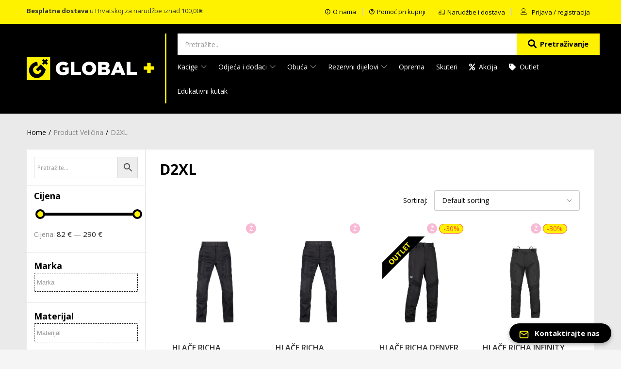

--- FILE ---
content_type: text/html; charset=UTF-8
request_url: https://globalplus.hr/velicina/d2xl/
body_size: 55111
content:
<!DOCTYPE html>
<html lang="hr">
<head>
	<meta charset="UTF-8" />
	<meta name="viewport" content="width=device-width, initial-scale=1" />
	<link rel="profile" href="//gmpg.org/xfn/11" />
	<title>D2XL &#8211; Global+ Webshop</title>
<meta name='robots' content='max-image-preview:large' />
	<style>img:is([sizes="auto" i], [sizes^="auto," i]) { contain-intrinsic-size: 3000px 1500px }</style>
	
            <script data-no-defer="1" data-ezscrex="false" data-cfasync="false" data-pagespeed-no-defer data-cookieconsent="ignore">
                var ctPublicFunctions = {"_ajax_nonce":"3ca8d6ad7e","_rest_nonce":"9a10be9b70","_ajax_url":"\/wp-admin\/admin-ajax.php","_rest_url":"https:\/\/globalplus.hr\/wp-json\/","data__cookies_type":"none","data__ajax_type":"rest","data__bot_detector_enabled":"1","data__frontend_data_log_enabled":1,"cookiePrefix":"","wprocket_detected":false,"host_url":"globalplus.hr","text__ee_click_to_select":"Click to select the whole data","text__ee_original_email":"The original one is","text__ee_got_it":"Got it","text__ee_blocked":"Blocked","text__ee_cannot_connect":"Cannot connect","text__ee_cannot_decode":"Can not decode email. Unknown reason","text__ee_email_decoder":"CleanTalk email decoder","text__ee_wait_for_decoding":"The magic is on the way, please wait for a few seconds!","text__ee_decoding_process":"Decoding the contact data, let us a few seconds to finish."}
            </script>
        
            <script data-no-defer="1" data-ezscrex="false" data-cfasync="false" data-pagespeed-no-defer data-cookieconsent="ignore">
                var ctPublic = {"_ajax_nonce":"3ca8d6ad7e","settings__forms__check_internal":"0","settings__forms__check_external":"0","settings__forms__force_protection":0,"settings__forms__search_test":"1","settings__data__bot_detector_enabled":"1","settings__sfw__anti_crawler":0,"blog_home":"https:\/\/globalplus.hr\/","pixel__setting":"3","pixel__enabled":false,"pixel__url":null,"data__email_check_before_post":"1","data__email_check_exist_post":0,"data__cookies_type":"none","data__key_is_ok":true,"data__visible_fields_required":true,"wl_brandname":"Anti-Spam by CleanTalk","wl_brandname_short":"CleanTalk","ct_checkjs_key":831638839,"emailEncoderPassKey":"b10958cb4f7aa05c61ebccf8fd66d0c2","bot_detector_forms_excluded":"W10=","advancedCacheExists":false,"varnishCacheExists":false,"wc_ajax_add_to_cart":true}
            </script>
        
<!-- Google Tag Manager for WordPress by gtm4wp.com -->
<script data-cfasync="false" data-pagespeed-no-defer>
	var gtm4wp_datalayer_name = "dataLayer";
	var dataLayer = dataLayer || [];
	const gtm4wp_use_sku_instead = false;
	const gtm4wp_currency = 'EUR';
	const gtm4wp_product_per_impression = 10;
	const gtm4wp_clear_ecommerce = false;
</script>
<!-- End Google Tag Manager for WordPress by gtm4wp.com --><link rel='dns-prefetch' href='//moderate.cleantalk.org' />
<link rel='dns-prefetch' href='//fonts.googleapis.com' />
<link rel='stylesheet' id='easy-autocomplete-css' href='https://globalplus.hr/wp-content/plugins/woocommerce-products-filter/js/easy-autocomplete/easy-autocomplete.min.css?ver=3.3.5.1' type='text/css' media='all' />
<link rel='stylesheet' id='easy-autocomplete-theme-css' href='https://globalplus.hr/wp-content/plugins/woocommerce-products-filter/js/easy-autocomplete/easy-autocomplete.themes.min.css?ver=3.3.5.1' type='text/css' media='all' />
<link rel='stylesheet' id='wp-block-library-css' href='https://globalplus.hr/wp-includes/css/dist/block-library/style.min.css?ver=6.8.3' type='text/css' media='all' />
<style id='classic-theme-styles-inline-css' type='text/css'>
/*! This file is auto-generated */
.wp-block-button__link{color:#fff;background-color:#32373c;border-radius:9999px;box-shadow:none;text-decoration:none;padding:calc(.667em + 2px) calc(1.333em + 2px);font-size:1.125em}.wp-block-file__button{background:#32373c;color:#fff;text-decoration:none}
</style>
<style id='global-styles-inline-css' type='text/css'>
:root{--wp--preset--aspect-ratio--square: 1;--wp--preset--aspect-ratio--4-3: 4/3;--wp--preset--aspect-ratio--3-4: 3/4;--wp--preset--aspect-ratio--3-2: 3/2;--wp--preset--aspect-ratio--2-3: 2/3;--wp--preset--aspect-ratio--16-9: 16/9;--wp--preset--aspect-ratio--9-16: 9/16;--wp--preset--color--black: #000000;--wp--preset--color--cyan-bluish-gray: #abb8c3;--wp--preset--color--white: #ffffff;--wp--preset--color--pale-pink: #f78da7;--wp--preset--color--vivid-red: #cf2e2e;--wp--preset--color--luminous-vivid-orange: #ff6900;--wp--preset--color--luminous-vivid-amber: #fcb900;--wp--preset--color--light-green-cyan: #7bdcb5;--wp--preset--color--vivid-green-cyan: #00d084;--wp--preset--color--pale-cyan-blue: #8ed1fc;--wp--preset--color--vivid-cyan-blue: #0693e3;--wp--preset--color--vivid-purple: #9b51e0;--wp--preset--gradient--vivid-cyan-blue-to-vivid-purple: linear-gradient(135deg,rgba(6,147,227,1) 0%,rgb(155,81,224) 100%);--wp--preset--gradient--light-green-cyan-to-vivid-green-cyan: linear-gradient(135deg,rgb(122,220,180) 0%,rgb(0,208,130) 100%);--wp--preset--gradient--luminous-vivid-amber-to-luminous-vivid-orange: linear-gradient(135deg,rgba(252,185,0,1) 0%,rgba(255,105,0,1) 100%);--wp--preset--gradient--luminous-vivid-orange-to-vivid-red: linear-gradient(135deg,rgba(255,105,0,1) 0%,rgb(207,46,46) 100%);--wp--preset--gradient--very-light-gray-to-cyan-bluish-gray: linear-gradient(135deg,rgb(238,238,238) 0%,rgb(169,184,195) 100%);--wp--preset--gradient--cool-to-warm-spectrum: linear-gradient(135deg,rgb(74,234,220) 0%,rgb(151,120,209) 20%,rgb(207,42,186) 40%,rgb(238,44,130) 60%,rgb(251,105,98) 80%,rgb(254,248,76) 100%);--wp--preset--gradient--blush-light-purple: linear-gradient(135deg,rgb(255,206,236) 0%,rgb(152,150,240) 100%);--wp--preset--gradient--blush-bordeaux: linear-gradient(135deg,rgb(254,205,165) 0%,rgb(254,45,45) 50%,rgb(107,0,62) 100%);--wp--preset--gradient--luminous-dusk: linear-gradient(135deg,rgb(255,203,112) 0%,rgb(199,81,192) 50%,rgb(65,88,208) 100%);--wp--preset--gradient--pale-ocean: linear-gradient(135deg,rgb(255,245,203) 0%,rgb(182,227,212) 50%,rgb(51,167,181) 100%);--wp--preset--gradient--electric-grass: linear-gradient(135deg,rgb(202,248,128) 0%,rgb(113,206,126) 100%);--wp--preset--gradient--midnight: linear-gradient(135deg,rgb(2,3,129) 0%,rgb(40,116,252) 100%);--wp--preset--font-size--small: 13px;--wp--preset--font-size--medium: 20px;--wp--preset--font-size--large: 36px;--wp--preset--font-size--x-large: 42px;--wp--preset--spacing--20: 0.44rem;--wp--preset--spacing--30: 0.67rem;--wp--preset--spacing--40: 1rem;--wp--preset--spacing--50: 1.5rem;--wp--preset--spacing--60: 2.25rem;--wp--preset--spacing--70: 3.38rem;--wp--preset--spacing--80: 5.06rem;--wp--preset--shadow--natural: 6px 6px 9px rgba(0, 0, 0, 0.2);--wp--preset--shadow--deep: 12px 12px 50px rgba(0, 0, 0, 0.4);--wp--preset--shadow--sharp: 6px 6px 0px rgba(0, 0, 0, 0.2);--wp--preset--shadow--outlined: 6px 6px 0px -3px rgba(255, 255, 255, 1), 6px 6px rgba(0, 0, 0, 1);--wp--preset--shadow--crisp: 6px 6px 0px rgba(0, 0, 0, 1);}:where(.is-layout-flex){gap: 0.5em;}:where(.is-layout-grid){gap: 0.5em;}body .is-layout-flex{display: flex;}.is-layout-flex{flex-wrap: wrap;align-items: center;}.is-layout-flex > :is(*, div){margin: 0;}body .is-layout-grid{display: grid;}.is-layout-grid > :is(*, div){margin: 0;}:where(.wp-block-columns.is-layout-flex){gap: 2em;}:where(.wp-block-columns.is-layout-grid){gap: 2em;}:where(.wp-block-post-template.is-layout-flex){gap: 1.25em;}:where(.wp-block-post-template.is-layout-grid){gap: 1.25em;}.has-black-color{color: var(--wp--preset--color--black) !important;}.has-cyan-bluish-gray-color{color: var(--wp--preset--color--cyan-bluish-gray) !important;}.has-white-color{color: var(--wp--preset--color--white) !important;}.has-pale-pink-color{color: var(--wp--preset--color--pale-pink) !important;}.has-vivid-red-color{color: var(--wp--preset--color--vivid-red) !important;}.has-luminous-vivid-orange-color{color: var(--wp--preset--color--luminous-vivid-orange) !important;}.has-luminous-vivid-amber-color{color: var(--wp--preset--color--luminous-vivid-amber) !important;}.has-light-green-cyan-color{color: var(--wp--preset--color--light-green-cyan) !important;}.has-vivid-green-cyan-color{color: var(--wp--preset--color--vivid-green-cyan) !important;}.has-pale-cyan-blue-color{color: var(--wp--preset--color--pale-cyan-blue) !important;}.has-vivid-cyan-blue-color{color: var(--wp--preset--color--vivid-cyan-blue) !important;}.has-vivid-purple-color{color: var(--wp--preset--color--vivid-purple) !important;}.has-black-background-color{background-color: var(--wp--preset--color--black) !important;}.has-cyan-bluish-gray-background-color{background-color: var(--wp--preset--color--cyan-bluish-gray) !important;}.has-white-background-color{background-color: var(--wp--preset--color--white) !important;}.has-pale-pink-background-color{background-color: var(--wp--preset--color--pale-pink) !important;}.has-vivid-red-background-color{background-color: var(--wp--preset--color--vivid-red) !important;}.has-luminous-vivid-orange-background-color{background-color: var(--wp--preset--color--luminous-vivid-orange) !important;}.has-luminous-vivid-amber-background-color{background-color: var(--wp--preset--color--luminous-vivid-amber) !important;}.has-light-green-cyan-background-color{background-color: var(--wp--preset--color--light-green-cyan) !important;}.has-vivid-green-cyan-background-color{background-color: var(--wp--preset--color--vivid-green-cyan) !important;}.has-pale-cyan-blue-background-color{background-color: var(--wp--preset--color--pale-cyan-blue) !important;}.has-vivid-cyan-blue-background-color{background-color: var(--wp--preset--color--vivid-cyan-blue) !important;}.has-vivid-purple-background-color{background-color: var(--wp--preset--color--vivid-purple) !important;}.has-black-border-color{border-color: var(--wp--preset--color--black) !important;}.has-cyan-bluish-gray-border-color{border-color: var(--wp--preset--color--cyan-bluish-gray) !important;}.has-white-border-color{border-color: var(--wp--preset--color--white) !important;}.has-pale-pink-border-color{border-color: var(--wp--preset--color--pale-pink) !important;}.has-vivid-red-border-color{border-color: var(--wp--preset--color--vivid-red) !important;}.has-luminous-vivid-orange-border-color{border-color: var(--wp--preset--color--luminous-vivid-orange) !important;}.has-luminous-vivid-amber-border-color{border-color: var(--wp--preset--color--luminous-vivid-amber) !important;}.has-light-green-cyan-border-color{border-color: var(--wp--preset--color--light-green-cyan) !important;}.has-vivid-green-cyan-border-color{border-color: var(--wp--preset--color--vivid-green-cyan) !important;}.has-pale-cyan-blue-border-color{border-color: var(--wp--preset--color--pale-cyan-blue) !important;}.has-vivid-cyan-blue-border-color{border-color: var(--wp--preset--color--vivid-cyan-blue) !important;}.has-vivid-purple-border-color{border-color: var(--wp--preset--color--vivid-purple) !important;}.has-vivid-cyan-blue-to-vivid-purple-gradient-background{background: var(--wp--preset--gradient--vivid-cyan-blue-to-vivid-purple) !important;}.has-light-green-cyan-to-vivid-green-cyan-gradient-background{background: var(--wp--preset--gradient--light-green-cyan-to-vivid-green-cyan) !important;}.has-luminous-vivid-amber-to-luminous-vivid-orange-gradient-background{background: var(--wp--preset--gradient--luminous-vivid-amber-to-luminous-vivid-orange) !important;}.has-luminous-vivid-orange-to-vivid-red-gradient-background{background: var(--wp--preset--gradient--luminous-vivid-orange-to-vivid-red) !important;}.has-very-light-gray-to-cyan-bluish-gray-gradient-background{background: var(--wp--preset--gradient--very-light-gray-to-cyan-bluish-gray) !important;}.has-cool-to-warm-spectrum-gradient-background{background: var(--wp--preset--gradient--cool-to-warm-spectrum) !important;}.has-blush-light-purple-gradient-background{background: var(--wp--preset--gradient--blush-light-purple) !important;}.has-blush-bordeaux-gradient-background{background: var(--wp--preset--gradient--blush-bordeaux) !important;}.has-luminous-dusk-gradient-background{background: var(--wp--preset--gradient--luminous-dusk) !important;}.has-pale-ocean-gradient-background{background: var(--wp--preset--gradient--pale-ocean) !important;}.has-electric-grass-gradient-background{background: var(--wp--preset--gradient--electric-grass) !important;}.has-midnight-gradient-background{background: var(--wp--preset--gradient--midnight) !important;}.has-small-font-size{font-size: var(--wp--preset--font-size--small) !important;}.has-medium-font-size{font-size: var(--wp--preset--font-size--medium) !important;}.has-large-font-size{font-size: var(--wp--preset--font-size--large) !important;}.has-x-large-font-size{font-size: var(--wp--preset--font-size--x-large) !important;}
:where(.wp-block-post-template.is-layout-flex){gap: 1.25em;}:where(.wp-block-post-template.is-layout-grid){gap: 1.25em;}
:where(.wp-block-columns.is-layout-flex){gap: 2em;}:where(.wp-block-columns.is-layout-grid){gap: 2em;}
:root :where(.wp-block-pullquote){font-size: 1.5em;line-height: 1.6;}
</style>
<link rel='stylesheet' id='redux-extendify-styles-css' href='https://globalplus.hr/wp-content/plugins/redux-framework/redux-core/assets/css/extendify-utilities.css?ver=4.4.13' type='text/css' media='all' />
<link rel='stylesheet' id='acoplw-style-css' href='https://globalplus.hr/wp-content/plugins/aco-product-labels-for-woocommerce/includes/../assets/css/frontend.css?ver=1.5.11' type='text/css' media='all' />
<link rel='stylesheet' id='ct_public_css-css' href='https://globalplus.hr/wp-content/plugins/cleantalk-spam-protect/css/cleantalk-public.min.css?ver=6.53' type='text/css' media='all' />
<link rel='stylesheet' id='ct_email_decoder_css-css' href='https://globalplus.hr/wp-content/plugins/cleantalk-spam-protect/css/cleantalk-email-decoder.min.css?ver=6.53' type='text/css' media='all' />
<link rel='stylesheet' id='contact-form-7-css' href='https://globalplus.hr/wp-content/plugins/contact-form-7/includes/css/styles.css?ver=5.8.7' type='text/css' media='all' />
<link rel='stylesheet' id='woof-css' href='https://globalplus.hr/wp-content/plugins/woocommerce-products-filter/css/front.css?ver=3.3.5.1' type='text/css' media='all' />
<style id='woof-inline-css' type='text/css'>

.woof_products_top_panel li span, .woof_products_top_panel2 li span{background: url(https://globalplus.hr/wp-content/plugins/woocommerce-products-filter/img/delete.png);background-size: 14px 14px;background-repeat: no-repeat;background-position: right;}
.woof_edit_view{
                    display: none;
                }
.woof_price_search_container .price_slider_amount button.button{
                        display: none;
                    }

                    /***** END: hiding submit button of the price slider ******/


</style>
<link rel='stylesheet' id='chosen-drop-down-css' href='https://globalplus.hr/wp-content/plugins/woocommerce-products-filter/js/chosen/chosen.min.css?ver=3.3.5.1' type='text/css' media='all' />
<link rel='stylesheet' id='woof_by_author_html_items-css' href='https://globalplus.hr/wp-content/plugins/woocommerce-products-filter/ext/by_author/css/by_author.css?ver=3.3.5.1' type='text/css' media='all' />
<link rel='stylesheet' id='woof_by_backorder_html_items-css' href='https://globalplus.hr/wp-content/plugins/woocommerce-products-filter/ext/by_backorder/css/by_backorder.css?ver=3.3.5.1' type='text/css' media='all' />
<link rel='stylesheet' id='woof_by_instock_html_items-css' href='https://globalplus.hr/wp-content/plugins/woocommerce-products-filter/ext/by_instock/css/by_instock.css?ver=3.3.5.1' type='text/css' media='all' />
<link rel='stylesheet' id='woof_by_onsales_html_items-css' href='https://globalplus.hr/wp-content/plugins/woocommerce-products-filter/ext/by_onsales/css/by_onsales.css?ver=3.3.5.1' type='text/css' media='all' />
<link rel='stylesheet' id='woof_by_sku_html_items-css' href='https://globalplus.hr/wp-content/plugins/woocommerce-products-filter/ext/by_sku/css/by_sku.css?ver=3.3.5.1' type='text/css' media='all' />
<link rel='stylesheet' id='woof_color_html_items-css' href='https://globalplus.hr/wp-content/plugins/woocommerce-products-filter/ext/color/css/html_types/color.css?ver=3.3.5.1' type='text/css' media='all' />
<link rel='stylesheet' id='woof_image_html_items-css' href='https://globalplus.hr/wp-content/plugins/woocommerce-products-filter/ext/image/css/html_types/image.css?ver=3.3.5.1' type='text/css' media='all' />
<link rel='stylesheet' id='woof_label_html_items-css' href='https://globalplus.hr/wp-content/plugins/woocommerce-products-filter/ext/label/css/html_types/label.css?ver=3.3.5.1' type='text/css' media='all' />
<link rel='stylesheet' id='woof_select_hierarchy_html_items-css' href='https://globalplus.hr/wp-content/plugins/woocommerce-products-filter/ext/select_hierarchy/css/html_types/select_hierarchy.css?ver=3.3.5.1' type='text/css' media='all' />
<link rel='stylesheet' id='woof_select_radio_check_html_items-css' href='https://globalplus.hr/wp-content/plugins/woocommerce-products-filter/ext/select_radio_check/css/html_types/select_radio_check.css?ver=3.3.5.1' type='text/css' media='all' />
<link rel='stylesheet' id='woof_slider_html_items-css' href='https://globalplus.hr/wp-content/plugins/woocommerce-products-filter/ext/slider/css/html_types/slider.css?ver=3.3.5.1' type='text/css' media='all' />
<link rel='stylesheet' id='woof_sd_html_items_checkbox-css' href='https://globalplus.hr/wp-content/plugins/woocommerce-products-filter/ext/smart_designer/css/elements/checkbox.css?ver=3.3.5.1' type='text/css' media='all' />
<link rel='stylesheet' id='woof_sd_html_items_radio-css' href='https://globalplus.hr/wp-content/plugins/woocommerce-products-filter/ext/smart_designer/css/elements/radio.css?ver=3.3.5.1' type='text/css' media='all' />
<link rel='stylesheet' id='woof_sd_html_items_switcher-css' href='https://globalplus.hr/wp-content/plugins/woocommerce-products-filter/ext/smart_designer/css/elements/switcher.css?ver=3.3.5.1' type='text/css' media='all' />
<link rel='stylesheet' id='woof_sd_html_items_color-css' href='https://globalplus.hr/wp-content/plugins/woocommerce-products-filter/ext/smart_designer/css/elements/color.css?ver=3.3.5.1' type='text/css' media='all' />
<link rel='stylesheet' id='woof_sd_html_items_tooltip-css' href='https://globalplus.hr/wp-content/plugins/woocommerce-products-filter/ext/smart_designer/css/tooltip.css?ver=3.3.5.1' type='text/css' media='all' />
<link rel='stylesheet' id='woof_sd_html_items_front-css' href='https://globalplus.hr/wp-content/plugins/woocommerce-products-filter/ext/smart_designer/css/front.css?ver=3.3.5.1' type='text/css' media='all' />
<link rel='stylesheet' id='woof-switcher23-css' href='https://globalplus.hr/wp-content/plugins/woocommerce-products-filter/css/switcher.css?ver=3.3.5.1' type='text/css' media='all' />
<link rel='stylesheet' id='woocommerce-layout-css' href='https://globalplus.hr/wp-content/plugins/woocommerce/assets/css/woocommerce-layout.css?ver=8.7.0' type='text/css' media='all' />
<link rel='stylesheet' id='woocommerce-smallscreen-css' href='https://globalplus.hr/wp-content/plugins/woocommerce/assets/css/woocommerce-smallscreen.css?ver=8.7.0' type='text/css' media='only screen and (max-width: 768px)' />
<link rel='stylesheet' id='woocommerce-general-css' href='https://globalplus.hr/wp-content/plugins/woocommerce/assets/css/woocommerce.css?ver=8.7.0' type='text/css' media='all' />
<style id='woocommerce-inline-inline-css' type='text/css'>
.woocommerce form .form-row .required { visibility: visible; }
</style>
<link rel='stylesheet' id='wpsl-styles-css' href='https://globalplus.hr/wp-content/plugins/wp-store-locator/css/styles.min.css?ver=2.2.253' type='text/css' media='all' />
<link rel='stylesheet' id='aws-style-css' href='https://globalplus.hr/wp-content/plugins/advanced-woo-search/assets/css/common.min.css?ver=3.30' type='text/css' media='all' />
<link rel='stylesheet' id='woo-variation-swatches-css' href='https://globalplus.hr/wp-content/plugins/woo-variation-swatches/assets/css/frontend.min.css?ver=1705522504' type='text/css' media='all' />
<style id='woo-variation-swatches-inline-css' type='text/css'>
:root {
--wvs-tick:url("data:image/svg+xml;utf8,%3Csvg filter='drop-shadow(0px 0px 2px rgb(0 0 0 / .8))' xmlns='http://www.w3.org/2000/svg'  viewBox='0 0 30 30'%3E%3Cpath fill='none' stroke='%23ffffff' stroke-linecap='round' stroke-linejoin='round' stroke-width='4' d='M4 16L11 23 27 7'/%3E%3C/svg%3E");

--wvs-cross:url("data:image/svg+xml;utf8,%3Csvg filter='drop-shadow(0px 0px 5px rgb(255 255 255 / .6))' xmlns='http://www.w3.org/2000/svg' width='72px' height='72px' viewBox='0 0 24 24'%3E%3Cpath fill='none' stroke='%23ff0000' stroke-linecap='round' stroke-width='0.6' d='M5 5L19 19M19 5L5 19'/%3E%3C/svg%3E");
--wvs-single-product-item-width:30px;
--wvs-single-product-item-height:30px;
--wvs-single-product-item-font-size:16px}
</style>
<link rel='stylesheet' id='mwb_wgm_common_css-css' href='https://globalplus.hr/wp-content/plugins/woocommerce-ultimate-gift-card/assets/css/mwb_wgm_common.css?ver=6.8.3' type='text/css' media='all' />
<link rel='stylesheet' id='besa-theme-fonts-css' href='https://fonts.googleapis.com/css?family=Open%20Sans%3A400%2C600%2C700%2C800&#038;subset=latin%2Clatin-ext&#038;display=swap' type='text/css' media='all' />
<link rel='stylesheet' id='tablepress-default-css' href='https://globalplus.hr/wp-content/plugins/tablepress/css/build/default.css?ver=3.1.1' type='text/css' media='all' />
<link rel='stylesheet' id='skb-cife-elegant_icon-css' href='https://globalplus.hr/wp-content/plugins/skyboot-custom-icons-for-elementor/assets/css/elegant.css?ver=1.0.8' type='text/css' media='all' />
<link rel='stylesheet' id='skb-cife-linearicons_icon-css' href='https://globalplus.hr/wp-content/plugins/skyboot-custom-icons-for-elementor/assets/css/linearicons.css?ver=1.0.8' type='text/css' media='all' />
<link rel='stylesheet' id='skb-cife-themify_icon-css' href='https://globalplus.hr/wp-content/plugins/skyboot-custom-icons-for-elementor/assets/css/themify.css?ver=1.0.8' type='text/css' media='all' />
<link rel='stylesheet' id='elementor-frontend-css' href='https://globalplus.hr/wp-content/plugins/elementor/assets/css/frontend.min.css?ver=3.18.3' type='text/css' media='all' />
<link rel='stylesheet' id='eael-general-css' href='https://globalplus.hr/wp-content/plugins/essential-addons-for-elementor-lite/assets/front-end/css/view/general.min.css?ver=5.9.10' type='text/css' media='all' />
<link rel='stylesheet' id='bootstrap-css' href='https://globalplus.hr/wp-content/themes/besa/css/bootstrap.css?ver=4.3.1' type='text/css' media='all' />
<link rel='stylesheet' id='besa-template-css' href='https://globalplus.hr/wp-content/themes/besa/css/template.css?ver=1.0' type='text/css' media='all' />
<link rel='stylesheet' id='elementor-icons-css' href='https://globalplus.hr/wp-content/plugins/elementor/assets/lib/eicons/css/elementor-icons.min.css?ver=5.25.0' type='text/css' media='all' />
<link rel='stylesheet' id='swiper-css' href='https://globalplus.hr/wp-content/plugins/elementor/assets/lib/swiper/css/swiper.min.css?ver=5.3.6' type='text/css' media='all' />
<link rel='stylesheet' id='elementor-post-6105-css' href='https://globalplus.hr/wp-content/uploads/elementor/css/post-6105.css?ver=1725530544' type='text/css' media='all' />
<link rel='stylesheet' id='font-awesome-5-all-css' href='https://globalplus.hr/wp-content/plugins/elementor/assets/lib/font-awesome/css/all.min.css?ver=5.9.10' type='text/css' media='all' />
<link rel='stylesheet' id='font-awesome-4-shim-css' href='https://globalplus.hr/wp-content/plugins/elementor/assets/lib/font-awesome/css/v4-shims.min.css?ver=5.9.10' type='text/css' media='all' />
<link rel='stylesheet' id='elementor-post-41764-css' href='https://globalplus.hr/wp-content/uploads/elementor/css/post-41764.css?ver=1741604548' type='text/css' media='all' />
<link rel='stylesheet' id='besa-style-css' href='https://globalplus.hr/wp-content/themes/besa/style.css?ver=1.0' type='text/css' media='all' />
<style id='besa-style-inline-css' type='text/css'>
:root {--tb-theme-body: #f5f5f5;--tb-theme-color: #0a0a0a;--tb-theme-color-hover: #090909;--tb-theme-color-hover-2: #090909;--tb-theme-second-color: #fff102;--tb-theme-second-color-hover: #f2e401;--tb-theme-second-color-hover-2: #e5d801;--tb-header-mobile-bg: #000000;--tb-header-mobile-color: #ffffff;--tb-bg-buy-now: #fcd537;--tb-bg-buy-now-hover: #e2bf31;}:root {--tb-text-primary-font: 'Open Sans'}/* Theme Options Styles *//* Custom Color (skin) */@media (max-width: 1199px) {/* Limit logo image height for mobile according to mobile header height */.mobile-logo a img {max-width: 160px;}}/* Custom CSS */
</style>
<link rel='stylesheet' id='font-awesome-css' href='https://globalplus.hr/wp-content/plugins/elementor/assets/lib/font-awesome/css/font-awesome.min.css?ver=4.7.0' type='text/css' media='all' />
<link rel='stylesheet' id='besa-font-tbay-custom-css' href='https://globalplus.hr/wp-content/themes/besa/css/font-tbay-custom.css?ver=1.0.0' type='text/css' media='all' />
<link rel='stylesheet' id='simple-line-icons-css' href='https://globalplus.hr/wp-content/themes/besa/css/simple-line-icons.css?ver=2.4.0' type='text/css' media='all' />
<link rel='stylesheet' id='material-design-iconic-font-css' href='https://globalplus.hr/wp-content/themes/besa/css/material-design-iconic-font.css?ver=2.2.0' type='text/css' media='all' />
<link rel='stylesheet' id='animate-css' href='https://globalplus.hr/wp-content/themes/besa/css/animate.css?ver=3.5.0' type='text/css' media='all' />
<link rel='stylesheet' id='jquery-treeview-css' href='https://globalplus.hr/wp-content/themes/besa/css/jquery.treeview.css?ver=1.0.0' type='text/css' media='all' />
<link rel='stylesheet' id='magnific-popup-css' href='https://globalplus.hr/wp-content/themes/besa/css/magnific-popup.css?ver=1.0.0' type='text/css' media='all' />
<link rel='stylesheet' id='linearicons-css' href='https://globalplus.hr/wp-content/themes/besa-linear-icons-child/css/linearicons.css?ver=1.0.0' type='text/css' media='all' />
<link rel='stylesheet' id='besa-child-style-css' href='https://globalplus.hr/wp-content/themes/besa-linear-icons-child/style.css?ver=1768555354' type='text/css' media='all' />
<link rel='stylesheet' id='google-fonts-1-css' href='https://fonts.googleapis.com/css?family=Roboto%3A100%2C100italic%2C200%2C200italic%2C300%2C300italic%2C400%2C400italic%2C500%2C500italic%2C600%2C600italic%2C700%2C700italic%2C800%2C800italic%2C900%2C900italic%7CRoboto+Slab%3A100%2C100italic%2C200%2C200italic%2C300%2C300italic%2C400%2C400italic%2C500%2C500italic%2C600%2C600italic%2C700%2C700italic%2C800%2C800italic%2C900%2C900italic&#038;display=auto&#038;ver=6.8.3' type='text/css' media='all' />
<link rel='stylesheet' id='elementor-icons-skb_cife-themify-icon-css' href='https://globalplus.hr/wp-content/plugins/skyboot-custom-icons-for-elementor/assets/css/themify.css?ver=1.0.8' type='text/css' media='all' />
<link rel='stylesheet' id='elementor-icons-shared-0-css' href='https://globalplus.hr/wp-content/plugins/elementor/assets/lib/font-awesome/css/fontawesome.min.css?ver=5.15.3' type='text/css' media='all' />
<link rel='stylesheet' id='elementor-icons-fa-solid-css' href='https://globalplus.hr/wp-content/plugins/elementor/assets/lib/font-awesome/css/solid.min.css?ver=5.15.3' type='text/css' media='all' />
<link rel="preconnect" href="https://fonts.gstatic.com/" crossorigin><script type="text/javascript" src="https://globalplus.hr/wp-includes/js/jquery/jquery.min.js?ver=3.7.1" id="jquery-core-js"></script>
<script type="text/javascript" src="https://globalplus.hr/wp-includes/js/jquery/jquery-migrate.min.js?ver=3.4.1" id="jquery-migrate-js"></script>
<script type="text/javascript" src="https://globalplus.hr/wp-content/plugins/woocommerce-products-filter/js/easy-autocomplete/jquery.easy-autocomplete.min.js?ver=3.3.5.1" id="easy-autocomplete-js"></script>
<script type="text/javascript" id="acoplw-script-js-extra">
/* <![CDATA[ */
var acoplw_frontend_object = {"classname":"","enablejquery":"0"};
/* ]]> */
</script>
<script type="text/javascript" src="https://globalplus.hr/wp-content/plugins/aco-product-labels-for-woocommerce/includes/../assets/js/frontend.js?ver=1.5.11" id="acoplw-script-js"></script>
<script type="text/javascript" data-pagespeed-no-defer src="https://globalplus.hr/wp-content/plugins/cleantalk-spam-protect/js/apbct-public-bundle.min.js?ver=6.53" id="ct_public_functions-js"></script>
<script type="text/javascript" src="https://moderate.cleantalk.org/ct-bot-detector-wrapper.js?ver=6.53" id="ct_bot_detector-js" defer="defer" data-wp-strategy="defer"></script>
<script type="text/javascript" src="https://globalplus.hr/wp-content/plugins/woocommerce/assets/js/jquery-blockui/jquery.blockUI.min.js?ver=2.7.0-wc.8.7.0" id="jquery-blockui-js" data-wp-strategy="defer"></script>
<script type="text/javascript" id="wc-add-to-cart-js-extra">
/* <![CDATA[ */
var wc_add_to_cart_params = {"ajax_url":"\/wp-admin\/admin-ajax.php","wc_ajax_url":"\/?wc-ajax=%%endpoint%%","i18n_view_cart":"View cart","cart_url":"https:\/\/globalplus.hr\/shopping-cart\/","is_cart":"","cart_redirect_after_add":"no"};
/* ]]> */
</script>
<script type="text/javascript" src="https://globalplus.hr/wp-content/plugins/woocommerce/assets/js/frontend/add-to-cart.min.js?ver=8.7.0" id="wc-add-to-cart-js" defer="defer" data-wp-strategy="defer"></script>
<script type="text/javascript" src="https://globalplus.hr/wp-content/plugins/woocommerce/assets/js/js-cookie/js.cookie.min.js?ver=2.1.4-wc.8.7.0" id="js-cookie-js" defer="defer" data-wp-strategy="defer"></script>
<script type="text/javascript" id="woocommerce-js-extra">
/* <![CDATA[ */
var woocommerce_params = {"ajax_url":"\/wp-admin\/admin-ajax.php","wc_ajax_url":"\/?wc-ajax=%%endpoint%%"};
/* ]]> */
</script>
<script type="text/javascript" src="https://globalplus.hr/wp-content/plugins/woocommerce/assets/js/frontend/woocommerce.min.js?ver=8.7.0" id="woocommerce-js" defer="defer" data-wp-strategy="defer"></script>
<script type="text/javascript" src="https://globalplus.hr/wp-includes/js/jquery/ui/core.min.js?ver=1.13.3" id="jquery-ui-core-js"></script>
<script type="text/javascript" src="https://globalplus.hr/wp-includes/js/jquery/ui/datepicker.min.js?ver=1.13.3" id="jquery-ui-datepicker-js"></script>
<script type="text/javascript" id="jquery-ui-datepicker-js-after">
/* <![CDATA[ */
jQuery(function(jQuery){jQuery.datepicker.setDefaults({"closeText":"Zatvori","currentText":"Danas","monthNames":["sije\u010danj","velja\u010da","o\u017eujak","travanj","svibanj","lipanj","srpanj","kolovoz","rujan","listopad","studeni","prosinac"],"monthNamesShort":["sij","velj","o\u017eu","tra","svi","lip","srp","kol","ruj","lis","stu","pro"],"nextText":"Sljede\u0107e","prevText":"Prethodno","dayNames":["Nedjelja","Ponedjeljak","Utorak","Srijeda","\u010cetvrtak","Petak","Subota"],"dayNamesShort":["Ned","Pon","Uto","Sri","\u010cet","Pet","Sub"],"dayNamesMin":["N","P","U","S","\u010c","P","S"],"dateFormat":"dd.mm.yy.","firstDay":1,"isRTL":false});});
/* ]]> */
</script>
<script type="text/javascript" id="mwb_wgm_balance_check-js-extra">
/* <![CDATA[ */
var mwb_check = {"ajaxurl":"https:\/\/globalplus.hr\/wp-admin\/admin-ajax.php","empty":"Popunite obavezna polja!","invalid_coupon":"Entered Code is not Valid","invalid_email":"Entered Email is not Valid","mwb_wgm_nonce":"e2838ef1d5"};
/* ]]> */
</script>
<script type="text/javascript" src="https://globalplus.hr/wp-content/plugins/woocommerce-ultimate-gift-card//assets/js/mwb-wgm-balance-checker.js?ver=6.8.3" id="mwb_wgm_balance_check-js"></script>
<script type="text/javascript" src="https://globalplus.hr/wp-content/plugins/elementor/assets/lib/font-awesome/js/v4-shims.min.js?ver=5.9.10" id="font-awesome-4-shim-js"></script>
<link rel="https://api.w.org/" href="https://globalplus.hr/wp-json/" /><meta name="generator" content="WordPress 6.8.3" />
<meta name="generator" content="WooCommerce 8.7.0" />
<meta name="generator" content="Redux 4.4.13" /><style type='text/css'> .ae_data .elementor-editor-element-setting {
            display:none !important;
            }
            </style><!-- start Simple Custom CSS and JS -->
<script type="text/javascript">
jQuery(document).ready(function( $ ){
    window.setTimeout(() => {
		//woocommerce postavlja type="hidden" ako je dostupna količina 1 i backorders disallow, pa mi to mičemo
		$('#shop-now .quantity input').removeAttr('type');
	}, 300);
});
</script>
<!-- end Simple Custom CSS and JS -->
<!-- start Simple Custom CSS and JS -->
<script type="text/javascript">
jQuery(document).ready(function( $ ){
	var legenda = document.createElement("div");
	legenda.setAttribute("id", "legendaDostupnosti");
	legenda.innerHTML = '<div id="dostupnoOdmah"><div></div>Dostupno odmah</div><div id="dostupnoNaUpit"><div></div>Dostupno na upit</div>';
	
	var velicinaLabel = document.querySelector('label[for="pa_velicina"]');
	
	if (velicinaLabel)
	{
		var tableRow = document.createElement("td");
		tableRow.appendChild(legenda);
		velicinaLabel.parentNode.parentNode.appendChild(tableRow);
	}
});

</script>
<!-- end Simple Custom CSS and JS -->
<!-- start Simple Custom CSS and JS -->
<script type="text/javascript">
jQuery(document).ready(function( $ ){
	// prati klik na veličinu koja ima out-of-stock atribut
	$(".button-variable-item").on("click", (event) => {
		window.setTimeout(() => {
			if (!$('.single_variation_wrap .stock.available-on-backorder')[0]) {
				return;
			}

			// na mobilnoj verziji zatvori izbornik veličina
			$("#mobile-close-infor").click();

			// skrolaj do upita za dobavljivost
			if ($("#upitZaDobavljivost"))
			{
				window.setTimeout(() => {
					$([document.documentElement, document.body]).animate({
						scrollTop: $("#upitZaDobavljivost").offset().top - 70
					}, 1000);
				}, 200 );
			}
		}, 200 );
	});
});

</script>
<!-- end Simple Custom CSS and JS -->
<!-- start Simple Custom CSS and JS -->
<script type="text/javascript">
jQuery(document).ready(function( $ ){
    var emptyNumbers = [...document.querySelectorAll(".woof_checkbox_count")];
	
	if (emptyNumbers && emptyNumbers.length > 0) {
		emptyNumbers.filter(e => e.innerHTML == "(0)").forEach(e => {e.parentNode.parentNode.style.display = "none"});
	}
});
</script>
<!-- end Simple Custom CSS and JS -->
<!-- start Simple Custom CSS and JS -->
<style type="text/css">
#upitZaDobavljivost{
  	background-color: #fff202;
    margin: 18px 0px 10px 0px;
    padding-bottom: 10px;
}
#upitZaDobavljivost h3{
  	font-weight: 700;
}
.title{
  	margin-top: 15px;
  	text-transform: uppercase;
}
.sub-title{
  	line-height: 17px;
}
#odabrani-proizvod{
  	display: grid;
}
.title-proizvod{
  	padding-right: 5px;
  	font-weight: 600;
}
#odabrani-proizvod{
  	font-size: inherit;
  	margin-bottom: 10px
}
.input-ime-prezime, .input-email, .input-broj-telefona{
  	width: 100%;
    padding-left: 10px;
    border: 0px;
  	margin-bottom: 10px;
}
.button-upit{
    color: white;
    background-color: black;
    font-weight: 300;
    border-color: black;
    width: 100%;
  	margin: 0px 0px 5px 0px;
  	padding: 6px;
}





</style>
<!-- end Simple Custom CSS and JS -->
<!-- start Simple Custom CSS and JS -->
<style type="text/css">
#menuSlider .mymultiplediv{
  margin: 0px;
  padding: 8px 0px 0px 0px;
  display: block;
  line-height: 1.2;
}
#menuSlider .mydiv{
  display:none;
}
#menuSlider .mydiv:nth-of-type(1){
  display:block;
}
#menuSlider img {
  max-width: 100%;
}
#menuSlider .labels{
  display: grid;
}
#menuSlider a {
  text-decoration: none;
  font-weight: 400;
  font-size: 0.9rem;
  color: #888;
  transition: 0.5s all;
}
#menuSlider .mymultiplediv:hover a {
  color: #000;
  cursor: pointer;
}
 .elementor-container elementor-column-gap-default .elementor-widget-wrap :hover a{
  color: black !important;
  cursor: pointer;
  text-decoration: none;
}</style>
<!-- end Simple Custom CSS and JS -->
<!-- start Simple Custom CSS and JS -->
<style type="text/css">
/*MEGAMENU*/
.elementor-3169 .elementor-element.elementor-element-132afe7 .elementor-nav-menu--main .elementor-item {
  cursor: pointer;
}
/* GENERAL */

.tbay-page-loader {
  background-color: #131212;
}

.mobile-btn-cart-click #tbay-click-buy-now {
  left: 50%;
}

.products .acoplw-badge {
  position: static;
  display: block;
}

.flex-control-nav>.slick-arrow.owl-next {
  right: -16px !important;
}

.flex-control-nav>.slick-arrow.owl-prev {
  left: -16px !important;
}

.woo-variation-swatches.wvs-style-squared .variable-items-wrapper .variable-item.button-variable-item {
    border-radius: 0px;
    border: 1px solid black;
    box-shadow: none !important;
}

.woocommerce div.product .product_title, body div.product .product_title {
  text-transform: uppercase;
}

.quantity .box {
  border-radius: 0px !important;
}

.widget_product_search .widget-title {
  display: none;
}

#sidebar-shop>.widget {
  padding: 15px;
}

.product-block.v1:hover:before {
  border: none;
}

.menu-item .elementor-item[title="webshop-menu-link"] {
  font-weight: 600;
}

.btn-theme, .btn-default, .woocommerce-pagination a.button, .woof_container_inner_tags ul.woof_list label, .widget_price_filter .price_slider_amount .button, .show-view-all a, .product-quantity-mode .product-block .add-cart a, .tbay-element-banner .banner-content .style-btn, .tbay-element-newsletter button[type="submit"], .widget-newletter button[type="submit"], .btn-view-all, .post .entry-category.type-1 a, .post-list .readmore, .post-grid .readmore, .entry-single .entry-description a, .post-password-form input[type=submit], #comments #respond .form-submit input, #reviews #respond .form-submit input, .wpcf7-form .form-horizontal .wpcf7-submit, .woocommerce .yith-wfbt-submit-block .yith-wfbt-submit-button-remove, body table.compare-list .add-to-cart td a:not(.unstyled_button), body table.compare-list .add-to-cart td a, input#ywqa-submit-question, div#new-answer-header .ywqa_submit_answer, .woocommerce table.wishlist_table.shop_table .product-add-to-cart .add-cart a, .more_products a, .tbay-pagination-load-more a, .tbay-dropdown-cart .group-button p.buttons a.button, .cart-dropdown .group-button p.buttons a.button, .tbay-element-mini-cart .left-right .group-button p.buttons a.button, .tbay-element-mini-cart .left-right .group-button p.buttons a.button.checkout, .woocommerce button.button, .woocommerce a.button.wc-backward, .woocommerce a.woocommerce-button.view, .woocommerce button.button[name="track"], #respond input#submit, .woocommerce #respond input#submit, .woocommerce input.button, .singular-shop div.product .single_add_to_cart_button, .singular-shop .tbay-modalButton, #shop-now.has-buy-now .tbay-buy-now, .woo-swatches-pro-btn .add-cart a, .woocommerce-grouped-product-list-item__quantity .add-cart a.button, #sticky-menu-bar #sticky-custom-add-to-cart, .mobile-btn-cart-click #tbay-click-addtocart, .mobile-btn-cart-click #tbay-click-buy-now, .cart_totals .wc-proceed-to-checkout a.checkout-button, .coupon .box input[type=submit], .woocommerce table.shop_table.account-orders-table a.view, .woocommerce table.shop_table.my_account_orders a.view, .woocommerce table.shop_table.dokan-rma-order-item-table a.view, .woocommerce table.shop_table.account-orders-table a.request_warranty, .woocommerce table.shop_table.my_account_orders a.request_warranty, .woocommerce table.shop_table.dokan-rma-order-item-table a.request_warranty, .woocommerce form.login p.last .button, .woocommerce form.register p.last .button, .woocommerce-order-received .order-again a, .woocommerce-checkout.wc-germanized .wc-gzd-order-submit button[type="submit"], .woocommerce form.checkout_coupon>p.form-row-last .button, .woocommerce-checkout-payment .place-order button.button.alt, #custom-register input.submit_button, #custom-login input.submit_button, .wcmp_regi_main .register .button, #report_abuse_form button.submit-report-abuse, #report-abuse table input[type="submit"], .vendor_sidebar .widget_wcmp_quick_info #respond input#submit, #wcmp-store-conatiner .wcmp-store-locator-wrap .wcmp-store-map-pagination .vendor_sort input[type="submit"], #wcmp-store-conatiner .wcmp-store-map-filter input[type="submit"], #wcfm-main-contentainer .wcfm-membership-wrapper input[type="submit"], #wcfm-main-contentainer .wcfm_form_simple_submit_wrapper .wcfm_submit_button, .wcfm_popup_wrapper .wcfm_popup_button, #wcfmmp-store #reviews .add_review button, .form-row input[name="apply_for_vendor_submit"], form.wcv-form .wcv-button[type="submit"], .dashboard .wcv-dashboard-navigation ~ form input[type="submit"], .shop_settings input[name="vendor_application_submit"], form[name="export_orders"] input, form[name="export_orders"] ~ table.table .order-comments input.btn, .wcvendors-pro-dashboard-wrapper a.button, .wcvendors-pro-dashboard-wrapper .wcv-form .control-group .button, .wcvendors-pro-dashboard-wrapper input#update_button, .wcvendors-pro-dashboard-wrapper .wcv-search-form .wcv-button, .wcv-form .control-group .control>input.wcv-button:not(#clear_button), .wcv-order-header .wcv-form .control>input#clear_button, table.wcvendors-table-order .wcv-shade.wcv-fade .order_note_form input[type="submit"], table.wcvendors-table-order form #tracking_number_save_button, form#wcv-store-settings input#store_save_button, .wcv_store_search form input[type="submit"], .wcv_vendor_search form input[type="submit"], .woocommerce .wpmc-nav-wrapper button.button, .woocommerce input.button.alt.yith-wcms-button, .woocommerce-checkout .woocommerce .argmc-wrapper .argmc-nav-buttons .button, form.auction_form.cart button.bid_button {
  text-transform: none;
  border-radius: 0px;
  font-weight: 300;
}

#shop-now.has-buy-now .tbay-buy-now.button:not(.disabled):hover, #shop-now.has-buy-now .tbay-buy-now.button:not(.disabled):focus {
  background: #000;
  color: #fff202;
}

.woocommerce div.product form.cart .button {
  transition: 0.4s all;
}

.woocommerce div.product form.cart .button:hover {
  background: #fff202;
  color: #000;
}

.cart-dropdown .dropdown-menu
{
	top: unset !important;
	left: -9px !important;
	bottom: 56px !important;
	border-radius: 0px;
}

.cart-dropdown bdi
{
	color: #fff200;
}

.cart-dropdown .text-cart
{
	margin-top: -4px !important;
}

.cart-dropdown .text-cart>span
{
	margin-top: -1px;
	line-height: 1.2;
}

/* #main.site-main
{
	margin-top: -35px;
} */

.tbay-breadscrumb .page-title {
    margin-bottom: 35px;
}

#nav-cover
{
	z-index: 0 !important;
}

#eapps-form-1
{
	bottom: 70px;
}

#tbay-main-content
{
	background-color: #eaeaea;
}

.tbay-element-product-categories-tabs .heading-product-category-tabs, .tbay-element-product-categories-tabs .content-product-category-tab, .tbay-element-product-categories-tabs .tab-content, .product-flash-sales-main .top-flash-sale-wrapper
{
	background: #eaeaea !important;
}

.tbay-element[class*="tbay-element-product"] .owl-carousel, .tbay-element[class*="tbay-element-product"] .row
{
	border-radius: 0px;
}

.eapps-form-element-label
{
	line-height: 0px !important;
}

.coupon label, .cart-bottom .continue-to-shop a, .cart-bottom .update {
    text-transform: none;
}

#tbay-footer a {
    color: #232323;
}

#eapps-form-1 {
    bottom: 14px;
}
.tbay-element-product-categories-tabs .heading-product-category-tabs .heading-tbay-title+.tabs-list {
  	visibility: hidden !important;
}
.main-page .entry-header h1.entry-title {
    margin-top: 25px;
    margin-bottom: 30px;
}

.sidebar>.widget>.widget-title, .sidebar>.widget .widgettitle, .sidebar>.widget h4:not(.entry-title) {
    font-size: 20px;
}

.eapps-form-floating-button-icon svg {
    fill: #fff202 !important;
}

.slick-list {
    padding: 10px 0px;
}

body:not(.tbay-body-default) .widget.widget_product_search .woocommerce-product-search input {
    line-height: 36px;
    padding-left: 10px;
    padding-right: 10px;
  	margin: 0px;
  	width: 100% !important;
  	border-radius: 0px;
    border-color: #000;
}
body:not(.tbay-body-default) .woocommerce-product-search button:not(:disabled), [type="button"]:not(:disabled), [type="reset"]:not(:disabled), [type="submit"]:not(:disabled) {
    color: white;
    background-color: black;
    font-weight: 300;
  	border-radius: 0px;
  	border-color: black;
  	max-width: 100% !important;
}

.owl-carousel>.slick-arrow, .slider>.slick-arrow {
  color: #000;
  background-color: transparent;
  border-color: transparent;
  width: 30px;
}

.owl-carousel>.slick-arrow, .slider>.slick-arrow:hover {
  background-color: transparent !important;
  color: #000 !important;
  border-color: transparent !important;
}

.woocommerce-product-search button:not(:disabled) {
  	width: 100%;
  	padding: 6px;
}

.tbay-pagination-load-more a {
    text-transform: none;
}

.products .acoplw-badge-icon {
  	top: 6px !important;
    left: 6px !important;
  	font-weight: 700;
}

#tbay-header .menu-item .menu-item a.elementor-item:hover {
	color: #000 !important;
  	text-decoration: none;
  	transition: 0.5s all;
}

#main-mobile-third-mmenu-wrapper {
  display: block;
  padding: 15px 15px 0px 15px !important;
}

#main-mobile-third-mmenu-wrapper li {
  width: 100% !important;
  margin: 0px 0px 15px 0px !important;
  padding: 0px !important;
  border: none !important;
}
/*narudžbe i dostava*/
.elementor-6204 .elementor-element.elementor-element-6f214d13:not(.elementor-motion-effects-element-type-background) > .elementor-widget-wrap {
  border-radius: 0;
}
/* PRODUCT CATEGORY */

.product-block.grid.product.v1 a.button.add_to_cart_button, .product-block.grid.product.v1 a.added_to_cart.wc-forward {
    width: 100%; 
    background-color: #FFF202 !important;
    color: #000 !important;
    text-transform: none;
  transition: 0.4s all;
}

.product-block.grid.product.v1 a.button.add_to_cart_button:hover,
.product-block.grid.product.v1 a.added_to_cart.wc-forward:hover {
  background-color: #000 !important;
   color: #FFF202 !important;
}

.product-block.grid.product.v1 a.added_to_cart.wc-forward {
    background-color: #000;
    color: #fff !important;
}

.tbay-pagination-load-more a {
    text-transform: none;
}

.product-block.grid.product.v1 {
    padding: 14px;
}

.tbay-filter {
    flex-direction: row-reverse;
    border: none;
    padding-bottom: 10px;
}

.main-filter {
    width: 50%;
    margin-top: 10px;
}

.archive-shop .page-title {
    font-size: 30px;
}

.tbay-breadscrumb .breadcrumb {
    margin: 10px 0px;
}

.tbay-filter .SumoSelect {
    width: 300px;
}

.tbay-filter .SumoSelect>.CaptionCont {
    text-align: left;
}

.woocommerce .product span.onsale span {
    background-color: #fff202;
}

#sidebar-shop+.archive-shop {
    padding: 0 0 35px;
}

.product-block .name {
  font-size: 16px;
  font-weight: 600;
}

.product-block .name a:hover {
  text-decoration: none;
}

.product-block .caption .price-wrapper span.price {
  margin-top: 4px;
}

.product-block.grid.product.v1 {
  background-color: #fff;
  transition: 0.4s all;
  border: unset;
}

.product-block.grid.product.v1:hover {
  transform: scale(1.05);
  z-index: 50;
  /*box-shadow: 0px 2px 6px rgb(0 0 0 / 30%);*/
}

.spolLabel {
  color: #fff;
  width: 21px;
  height: 21px;
  font-size: 13px;
  margin-left: 4px;
  border-radius: 100%;
  line-height: 1.6;
}

.muskiLabel {
  background-color: #3575FE;
  padding-left: 5px;
}

.zenskiLabel {
  background-color: #f8b9d4;
  padding-left: 7px;
}

.unisexLabel {
  background-color: #888;
  padding-left: 6px;
}

.product-block .product-top {
  justify-content: flex-end;
}

.product-block .image img {
  display: none !important;
}

.productImageContainer {
    display: block;
    height: 200px;
    background-size: contain !important;
    background-repeat: no-repeat !important;
    background-position: center !important;
}
/*footer*/
.elementor-widget-besa-nav-menu .tbay-treevertical-lv1>.navbar-nav>li>a {
  	border-bottom: 0;
}

.elementor-widget-besa-nav-menu .tbay-treevertical-lv1>.navbar-nav>li>a {
    line-height: 2.0em !important;
}

/* SINGLE PRODUCT PAGE */

div.product-nav-icon.pull-right {
    margin: 14px 0px 8px 0px;
}

.reset_variations {
    display: none !important;
}

.single_add_to_cart_button, #sticky-custom-add-to-cart {
    text-transform: none !important;
}

.woocommerce-product-gallery .flex-viewport {
    height: unset !important;
}

.woocommerce div.product div.images .flex-control-thumbs {
    padding: unset !important;
}

.woocommerce div.product p.price ins {
    color: #21af3a !important;
}

.singular-shop div.product .information .price del {
  	color: #e53c2b;
}

#sidebar-shop+.singular-shop .related .heading-tbay-title {
    padding: 0 30px 10px;
}

.singular-shop>.product>div.related, .singular-shop>.product>div.upsells {
    margin-top: 30px;
}

#shop-now.has-buy-now .tbay-buy-now.button, #shop-now.has-buy-now .tbay-buy-now.button.disabled, .mobile-btn-cart-click div#tbay-click-buy-now {
    background-color: #fff202;
}

.singular-shop>.product .single-main-content {
    padding-bottom: 10px;
    margin-bottom: 5px;
}

.singular-shop div.tabs-fulltext .item-panel {
    padding: 1px 30px 17px;
}
.singular-shop>.product>div.related, .singular-shop>.product>div.upsells {
    margin-top: 0px;
}

#sidebar-shop+.singular-shop {
    padding: 0 0 0px;
}
.singular-shop div.product .information .price {
  	color: #21af3a !important;
}

.singular-shop .tbay-time {
    background-color: #fff202;
    color: #000;
}

.singular-shop .tbay-time-wrapper {
    border: none;
    border-radius: 0px;
}

.singular-shop .tbay-time .title{
  font-weight: 700;
}

.singular-shop .tbay-time-wrapper>div {
    padding-left: 11px;
    max-width: 32%;
}

.woocommerce-tabs-mobile .tabs-mobile a {
    font-weight: 600;
}

.tbay-time-wrapper .stock {
  display: none !important;
}

.singular-shop .tbay-time-wrapper>div {
    padding: 10px 15px;
    max-width: 100%;
}

.singular-shop .tbay-time .title {
    font-weight: 700;
    font-size: 18px;
}

/* WOOF */

.tbay-filter .woof_products_top_panel .woof_reset_button_2, .tbay-filter .woof_products_top_panel li span, .woocommerce .woof_submit_search_form_container button.woof_reset_search_form {
     background-color: #000;
    color: #fff !important;
    padding: 3px 10px;
    border-radius: 0px;
    border-width: 0px;
    text-transform: uppercase;
    font-weight: normal;
}

.woocommerce .woof_submit_search_form_container button.woof_reset_search_form {
    line-height: 28px;
}

.tbay-filter .woof_products_top_panel li:first-child {
  display: none;
}

.tbay-filter .woof_products_top_panel li span {
    text-transform: uppercase;
}

.tbay-filter .woof_products_top_panel li span:before {
    margin-right: 10px;
    font-size: 12px;
}

.tbay-filter .woof_products_top_panel {
    display: flex;
    width: 50%;
    margin-top: 10px;
}

/* CHECKOUT PROCESS */
.tbay-breadscrumb .page-title {
  margin-bottom: 5px;
  padding-bottom: 8px;
}

.cart-bottom {
    padding: 20px 0 15px;
}

.cross-sells {
  background: #eaeaea;
}

.woocommerce .woocommerce-cart-form {
    padding: 35px 30px 15px;
}

/*MINI SHOPPING CART CONTENT*/
.mini_cart_inner bdi {
  color: #000;
}

.tbay-element-mini-cart .left-right .group-button p.buttons a.button.view-cart {
    margin-bottom: 10px;
    color: white;
    background-color: black !important;
  	border-radius: 0;
}

.cart-dropdown .group-button p.buttons a.button.view-cart{
  	margin-bottom: 10px;
    color: white;
    background-color: black !important;
  	border-radius: 0;
}

.cart-dropdown .group-button p.buttons a.button.checkout{
  	margin-bottom: 10px;
    color: black;
    background-color: #fff202!important;
  	border-radius: 0;
}
.tbay-element-mini-cart .left-right .group-button p.buttons a.button.checkout {
    margin-bottom: 10px;
    color: black;
    background-color: #fff202 !important;
  	border-radius: 0;
}

/*PAYMENT*/
form.checkout {
    padding: 0px;
  	margin-top: 0px;
  	border: none;
}

.woocommerce form .form-row input.input-text, .woocommerce form .form-row textarea {
    border-radius: 0;
}

.woocommerce form .form-row label {
    font-weight: 600;
}

form.checkout .order-review .shop_table>tbody>tr>td.product-name {
    width: 75%;
}

.woocommerce .woocommerce-form-login-toggle .woocommerce-info, .woocommerce .woocommerce-form-coupon-toggle .woocommerce-info {
  	background-color: black;
    color: white;
    max-width: 32%;
  	padding-left: 7px;
}

.woocommerce .woocommerce-form-login-toggle .woocommerce-info, .woocommerce .woocommerce-form-coupon-toggle .woocommerce-info .showcoupon{
  	color: white;
}

.woocommerce #payment #place_order, .woocommerce-page #payment #place_order {
    background-color: #fff202;
    color: black;
  	font-size: 20px;
  	border-radius: 0;
}

form.checkout h3 {
    text-transform: unset;
  	margin: 0 0 10px;
}

form.checkout .woocommerce-checkout-review-order {
    margin-top: 25px;
}

form.checkout h3#order_payment_heading {
    margin-bottom: 10px;
}

#add_payment_method #payment ul.payment_methods li, .woocommerce-cart #payment ul.payment_methods li, .woocommerce-checkout #payment ul.payment_methods li {
	padding: 10px;
}

.woocommerce-checkout-payment .place-order .woocommerce-terms-and-conditions-wrapper .woocommerce-terms-and-conditions-checkbox-text {
    color: white !important;
  	font-weight: 400;
  	display: inline;
}

.woocommerce form .form-row .required {
  display: inline;
}

.woocommerce-terms-and-conditions-wrapper .form-row {
  background-color: #000;
  padding: 15px !important;
}

.woocommerce-terms-and-conditions-wrapper .form-row.woocommerce-invalid.woocommerce-invalid-required-field {
  background-color: red;
}

.woocommerce-checkout-payment .place-order .woocommerce-terms-and-conditions-wrapper .woocommerce-terms-and-conditions-checkbox-text .woocommerce-terms-and-conditions-link{
  	color: white !important;
}

.input-default, .post-password-form input[type=password], .wpcf7-form input[type="email"], .wpcf7-form input[type="number"], .wpcf7-form input[type="password"], .wpcf7-form input[type="tel"], .wpcf7-form input[type="url"], .wpcf7-form input[type="text"], .wpcf7-form textarea, .woocommerce .input-text{
  margin-bottom: 5px !important;
  color: #3e3e3e;
  height: auto;
  padding: 7px 10px !important;
}

.select2-container--default .select2-selection--single .select2-selection__rendered {
  line-height: unset;
  padding: 4px 10px;
  color: #3e3e3e;
}

.select2-container--default .select2-selection--single {
  border-radius: 0px;
}

.woocommerce .woocommerce-form-login-toggle .woocommerce-info, .woocommerce .woocommerce-form-coupon-toggle .woocommerce-info {
  text-transform: none;
  max-width: unset;
  background-color: #fff202;
  padding: 15px !important;
  color: black !important;
}

.woocommerce-checkout .woocommerce form.u-columns {
  max-width: unset;
}

tr.woocommerce-shipping-totals.shipping {
  border-top: 1px solid rgba(0,0,0,.1);
  border-bottom: 1px solid rgba(0,0,0,.1);
  padding-top: 5px;
}

form.checkout .order-review .shop_table>tfoot>tr:last-child>th, form.checkout .order-review .shop_table>tfoot>tr:last-child>td {
  padding-top: 10px;
}

form.checkout .order-review .shop_table>tfoot>tr:first-child>th, form.checkout .order-review .shop_table>tfoot>tr:first-child>td {
  padding-bottom: 10px;
}
/* +/- količina*/
.woocommerce .quantity button, .woocommerce-page .quantity button {
  color: black;
}
/*MOJ RAČUN - adrese*/
.woocommerce-account #main-content .woocommerce .woocommerce-MyAccount-content p:not(.woocommerce-info):not(.woocommerce-message):not(.dokan-error) {
  display: block;
}
.woocommerce form .form-row label {
  margin-bottom: 0;
}
.woocommerce-address-fields__field-wrapper {
  margin-bottom: 5px;
}
.woocommerce .col2-set.addresses .title, .woocommerce-page .col2-set.addresses .title {
  margin-top: 0;
}
.elementor-2862 .elementor-element.elementor-element-a13154e {
  padding: 0px 15px 20px 15px;
}
#tbay-main-content .mm-page mm-slideout {
  min-height: 0;
}
/* RESPONSIVE */
	
@media (max-width: 767px) {
    .tbay-element-product-categories-tabs .heading-product-category-tabs, .tbay-element-product-categories-tabs .content-product-category-tab, .tbay-element-product-categories-tabs .tab-content, .product-flash-sales-main .top-flash-sale-wrapper
  {
      background: white !important;
  }
  #tbay-main-content {
    background-color: #fff;
  }
  .tbay-element-product-categories-tabs .heading-product-category-tabs {
    padding: 0px 15px;
  }
  .woocommerce .woocommerce-form-login-toggle .woocommerce-info, .woocommerce .woocommerce-form-coupon-toggle .woocommerce-info {
    max-width: 100%
  }
  .eapps-form-floating-button-position-right.eapps-form-floating-button-visible {
    transform: translateX(0);
    bottom: 0px;
    margin-bottom: 70px;
	}
  .tbay-to-top.active .tbay-to-top a {
    margin-bottom: 30px;
  }
  .woocommerce .quantity button, .woocommerce-page .quantity button {
     color: black;
  }
  .shop_table.cart .cart_item {
    padding: 10px 0px 10px 0px;
  }
  /*gumb pogledajte košaricu*/
  .tbay-dropdown-cart .group-button p.buttons a.button.view-cart {
    background-color: black !important;
    color: white;
  	border-radius: 0;
  }
  /*gumb završi kupnju*/
  .tbay-dropdown-cart .group-button p.buttons a.button.checkout {
    background-color: #fff202 !important;
    color: black !important;
    border-radius: 0;
  }
  /*nastavite kupovati i osvježite podatke*/
  .cart-bottom {
    display: grid;
  }
  .cart-bottom .continue-to-shop {
    margin-bottom: 15px;
	}
  .cart-collaterals {
    	margin-top: 7px;
  }
  .woocommerce .cart-collaterals a.checkout-button {
      padding: 6px 0px 6px 0px;
      background-color: #fff202 !important;
      color: black;
      font-weight: 800;
      font-size: 17px;
  } 
  .woocommerce .woocommerce-cart-form {
    padding: 5px 10px 0px;
  }
  body:not(.tbay-homepage-demo) #main-container {
    padding-bottom: 35px;
  }
  .shop_table.cart .cart_item>span img {
      position: relative;
      margin-right: 10px;
      top: 3px;
  }
  /*pojedinačna cijena*/
  .shop_table.cart .cart_item > span.product-price span.woocommerce-Price-amount.amount {
      margin-right: 5px;
   	 margin-left: 18px; /*nije idealno*/
  }
  /*cijena sa količinom*/
  .shop_table.cart .cart_item > span.product-subtotal.price span.woocommerce-Price-amount.amount {
    margin-left: 5px;
  }
  /*košarici količina*/
  .quantity .box {
    padding: 0 10px;
  }
  .cart_item .woocommerce .quantity input.qty, .woocommerce-page .quantity input.qty {
    width: 40px;
  }
  .woocommerce-page .quantity input.qty {
    height: 30px;
  }
  /*količina i cijena*/
 .shop_table.cart .cart_item>span {
    display: inline-block;
 }
  .product-price .woocommerce-Price-amount amount {
    margin-right: 10px;
  }
  .footer-device-mobile ~ .tbay-to-top.tbay-to-top-mobile {
      bottom: 150px;
  }
  .woocommerce .quantity button, .woocommerce-page .quantity button {
    line-height: 30px;
  }
  /*naslov naplata*/
  .main-page .entry-header h1.entry-title {
    margin-top: 0px;
    margin-bottom: 0px;
  }
  .woocommerce-checkout .woocommerce {
    padding: 5px 0;
  }
  form.checkout {
    padding: 20px 0 0px;
  }
  body:not(.tbay-homepage-demo) #main-container {
    padding-bottom: 10px;
  }
  /*global plus i slike kartica*/
  .elementor-section-wrap .elementor-section elementor-top-section elementor-element elementor-element-a68a537 elementor-section-content-middle elementor-section-stretched elementor-section-boxed elementor-section-height-default elementor-section-height-default {
    padding: 0px 0px 0px 0px;
  }
  /*pomoć pri kupnji*/
  .heading-tbay-title .subtitle {
    padding-top: 0;
  }
  .elementor-6194 .elementor-element.elementor-element-51dc3ccd {
    padding: 0px 10px 0px 10px;
  }
  .elementor-6194 .elementor-element.elementor-element-6f214d13 > div.elementor-element-populated {
    padding: 0px 20px 0px 20px;
  }
  /*narudžbe i dostava*/
  .elementor-6204 .elementor-element.elementor-element-6f214d13 > div.elementor-element-populated {
    padding: 0px 10px 0px 10px;
  }
  .elementor-6204 .elementor-element.elementor-element-51dc3ccd {
    padding: 0px 20px 0px 20px;
  }
  .elementor-6204 .elementor-element.elementor-element-31747894 > .elementor-widget-container {
    padding: 0px 0px 0px 0px;
  }
  .heading-tbay-title .subtitle {
    padding-top: 25px;
  }
  /*NADZORNA PLOČA*/
  entry-header {
    padding-bottom: 10px;
  }
  /*- narudžbe*/
  .woocommerce table.shop_table.my_account_orders>tbody>tr {
    padding: 0;
  }
  .woocommerce table.shop_table.my_account_orders>tbody>tr>td {
    padding: 5px;
  }
  /*narudžbe - detalji*/
  .woocommerce .woocommerce-customer-details {
    margin-bottom: 0;
  }
  /*MOJ RAČUN - detelji računa*/
  .woocommerce .woocommerce-MyAccount-content p:not(.woocommerce-info):not(.woocommerce-message):not(.dokan-error) {
    display: contents;
  }
  /*avatar*/
  .tbay-my-account-avatar {
    display: none;
  }
  /*preuzimanja*/
  .woocommerce-MyAccount-content .woocommerce-Message woocommerce-Message--info woocommerce-info {
     display: contents !important;
  }
  /*kontaktirajte nas*/
  .eapps-form-header-picture {
    width: 50px !important;
    height: 50px !important;
    margin-bottom: 17px !important;
  }
  .eapps-form-header-title {
    font-size: 25px !important;
  }
  .eapps-form-style-material .eapps-form-element-input-textarea {
    padding: 12px 0 !important;
  }
  .eapps-form-layout-floating .eapps-form-container {
    padding: 30px 40px 40px 40px;
  }
  .eapps-form-fieldset {
    margin-bottom: 10px !important;
    padding-top: 10px !important;
  }
  .main-page .entry-header h1.entry-title {
    margin-bottom: 5px;
  }
}

@media (max-width: 1199px) {
	.archive-shop>.tbay-filter .woocommerce-ordering {
		display: block;
    	text-align: left;
	}
}

.new-input+span:before, .woof_container input[type="checkbox"]:not(.woof_color_term)+span:before, form.checkout input[type="radio"]+span:before, form.checkout input[type="checkbox"]+span:before, .woocommerce-account input[type="radio"]+span:before, .woocommerce-account input[type="checkbox"]+span:before, .yith-wfbt-section .yith-wfbt-item input[type=checkbox]+span:before, .woocommerce form .form-row .woocommerce-form__input+span:before, #shipping_method.woocommerce-shipping-methods input[type=radio]+span:before, #custom-login-wrapper #cus-rememberme+span:before, .new-input+label:before, .woof_container input[type="checkbox"]:not(.woof_color_term)+label:before, form.checkout input[type="radio"]+label:before, form.checkout input[type="checkbox"]+label:before, .woocommerce-account input[type="radio"]+label:before, .woocommerce-account input[type="checkbox"]+label:before, .yith-wfbt-section .yith-wfbt-item input[type=checkbox]+label:before, .woocommerce form .form-row .woocommerce-form__input+label:before, #shipping_method.woocommerce-shipping-methods input[type=radio]+label:before, #custom-login-wrapper #cus-rememberme+label:before {
	width: 15px;
    line-height: 12px;
    margin-top: 3px;
}

ul.woof_list li {
	line-height: 20px;
}

.sidebar>.widget>.widget-title, .sidebar>.widget .widgettitle, .sidebar>.widget h4:not(.entry-title) {
	line-height: 10px;
    font-size: 18px;
    margin: 0 0 10px;
}

.woocommerce .widget_price_filter .ui-slider .ui-slider-handle {
    background: #fff106;
    border: 4px solid black;
}

.woocommerce .woof_submit_search_form_container button.woof_reset_search_form {
    margin-right: 10px;
    background-color: #fff106;
    color: black !important;
	padding: 10px 16px;
    line-height: 1;
}

.woocommerce .woof_submit_search_form_container button.woof_reset_search_form:hover {
	color: white !important;
}

.woocommerce .woof_submit_search_form_container button.woof_submit_search_form {
    text-transform: uppercase;
    border-radius: 100px;
	padding: 10px 16px;
    line-height: 1;
	margin-bottom: 10px;
}

.woocommerce .woof_submit_search_form_container {
	flex-direction: column-reverse;
}

.entry-single .author-info, .entry-single .entry-author {
	display: none !important;
}</style>
<!-- end Simple Custom CSS and JS -->

<!-- This website runs the Product Feed PRO for WooCommerce by AdTribes.io plugin - version woocommercesea_option_installed_version -->

<!-- Google Tag Manager for WordPress by gtm4wp.com -->
<!-- GTM Container placement set to automatic -->
<script data-cfasync="false" data-pagespeed-no-defer type="text/javascript">
	var dataLayer_content = {"pagePostType":"product","pagePostType2":"tax-product","pageCategory":[]};
	dataLayer.push( dataLayer_content );
</script>
<script data-cfasync="false">
(function(w,d,s,l,i){w[l]=w[l]||[];w[l].push({'gtm.start':
new Date().getTime(),event:'gtm.js'});var f=d.getElementsByTagName(s)[0],
j=d.createElement(s),dl=l!='dataLayer'?'&l='+l:'';j.async=true;j.src=
'//www.googletagmanager.com/gtm.js?id='+i+dl;f.parentNode.insertBefore(j,f);
})(window,document,'script','dataLayer','GTM-WWH82SM');
</script>
<!-- End Google Tag Manager for WordPress by gtm4wp.com -->	<noscript><style>.woocommerce-product-gallery{ opacity: 1 !important; }</style></noscript>
	<meta name="generator" content="Elementor 3.18.3; features: e_dom_optimization, e_optimized_assets_loading, additional_custom_breakpoints, block_editor_assets_optimize, e_image_loading_optimization; settings: css_print_method-external, google_font-enabled, font_display-auto">
<link rel="icon" href="https://globalplus.hr/wp-content/uploads/2021/05/cropped-FAVICON-32x32.jpg" sizes="32x32" />
<link rel="icon" href="https://globalplus.hr/wp-content/uploads/2021/05/cropped-FAVICON-192x192.jpg" sizes="192x192" />
<link rel="apple-touch-icon" href="https://globalplus.hr/wp-content/uploads/2021/05/cropped-FAVICON-180x180.jpg" />
<meta name="msapplication-TileImage" content="https://globalplus.hr/wp-content/uploads/2021/05/cropped-FAVICON-270x270.jpg" />
		<style type="text/css" id="wp-custom-css">
			.woocommerce form .form-row{
		display:flex;
		flex-direction:column
	}
.mwb_check_balance input#mwb_check_balance {
    height: auto;
}
.cart-bottom .update-cart {
    position: relative;
    cursor: pointer;
    color: #888;
    font-weight: 500;
	display:none;
}
	span.tagged_as {
    display: none !important;
}
span.spolLabel {
    display: none;
}
span.spolLabel {
    display: none;
}
span.spolLabel.unisexLabel,
span.spolLabel.muskiLabel,
span.spolLabel.zenskiLabel{
    display: block;
}
.eapps-form-floating-button-text {. 
	
    line-height: 20px;
    font-size: 15px;
    font-weight: 700;
    margin-left: 12px;
	
@media only screen and (max-width:800px) { 
	Display:none;
	
	}
	
	
		</style>
		</head>
<body class="archive tax-pa_velicina term-d2xl term-391 wp-theme-besa wp-child-theme-besa-linear-icons-child theme-besa woocommerce woocommerce-page woocommerce-no-js woo-variation-swatches wvs-behavior-blur wvs-theme-besa-linear-icons-child wvs-show-label wvs-tooltip tbay-always-display-logo tbay-show-cart-mobile tbay-body-mobile-product-two  tbay-hide-variation-selector tbay-show-quantity-mobile elementor-default elementor-kit-6105 woocommerce tbay-variation-free ajax_cart_popup header-mobile-center">
<!-- start Simple Custom CSS and JS -->
<script type="text/javascript" data-cmp-ab="1" src="https://cdn.consent.hr/delivery/autoblocking/97ccbe6071db2.js" data-cmp-host="delivery.consent.hr" data-cmp-cdn="cdn.consent.hr" data-cmp-codesrc="1"></script><!-- end Simple Custom CSS and JS -->

<!-- GTM Container placement set to automatic -->
<!-- Google Tag Manager (noscript) -->
				<noscript><iframe src="https://www.googletagmanager.com/ns.html?id=GTM-WWH82SM" height="0" width="0" style="display:none;visibility:hidden" aria-hidden="true"></iframe></noscript>
<!-- End Google Tag Manager (noscript) --><div id="wrapper-container" class="wrapper-container">
 
	  
<div id="tbay-mobile-smartmenu" data-enablebottom="true" data-enableeffects="1" data-effectspanels="no-effect" data-effectslistitems="fx-listitems-fade" data-counters="0" data-title="" class="tbay-mmenu d-xl-none"> 

            <div id="mm-searchfield" class="mm-searchfield__input" >

                        <div class="mmenu-account">
                <div id="mobile-menu-third-mmenu" class="menu-bottom-menu-mobile-container"><ul id="main-mobile-third-mmenu-wrapper" class="menu" data-id="bottom-menu-mobile"><li id="menu-item-12303" class="menu-item menu-item-type-post_type menu-item-object-page"><a class="elementor-item" href="https://globalplus.hr/pomoc-pri-kupnji/">Pomoć pri kupnji</a></li>
<li id="menu-item-12304" class="menu-item menu-item-type-post_type menu-item-object-page"><a class="elementor-item" href="https://globalplus.hr/narudzbe-i-dostava/">Narudžbe i dostava</a></li>
<li id="menu-item-12305" class="menu-item menu-item-type-post_type menu-item-object-page"><a class="elementor-item" href="https://globalplus.hr/my-account/">Moj račun</a></li>
</ul></div>            </div>
            
        </div>

    
    <div class="tbay-offcanvas-body">

        <nav id="tbay-mobile-menu-navbar" class="menu navbar navbar-offcanvas navbar-static">
            <div id="main-mobile-menu-mmenu" class="menu-webshop-sidebar-mobile-container"><ul id="main-mobile-menu-mmenu-wrapper" class="menu" data-id="webshop-sidebar-mobile"><li id="menu-item-12267" class="menu-item menu-item-type-taxonomy menu-item-object-product_cat menu-item-has-children"><a class="elementor-item" href="https://globalplus.hr/product-category/kacige/">Kacige</a>
<ul class="sub-menu">
	<li id="menu-item-12278" class="menu-item menu-item-type-taxonomy menu-item-object-product_cat"><a class="elementor-item" href="https://globalplus.hr/product-category/kacige/zatvorene-kacige/">Zatvorene</a></li>
	<li id="menu-item-12277" class="menu-item menu-item-type-taxonomy menu-item-object-product_cat"><a class="elementor-item" href="https://globalplus.hr/product-category/kacige/modularne-flip-up-kacige/">Modularne (flip up)</a></li>
	<li id="menu-item-12279" class="menu-item menu-item-type-taxonomy menu-item-object-product_cat"><a class="elementor-item" href="https://globalplus.hr/product-category/kacige/otvorene-jet-kacige/">Otvorene (jet)</a></li>
	<li id="menu-item-26687" class="menu-item menu-item-type-taxonomy menu-item-object-product_cat"><a class="elementor-item" href="https://globalplus.hr/product-category/kacige/cross-off-road-kacige/">Cross (off road)</a></li>
	<li id="menu-item-29668" class="menu-item menu-item-type-taxonomy menu-item-object-product_cat"><a class="elementor-item" href="https://globalplus.hr/product-category/kacige/kacige-za-djecu/">Za djecu</a></li>
	<li id="menu-item-12282" class="menu-item menu-item-type-taxonomy menu-item-object-product_cat"><a class="elementor-item" href="https://globalplus.hr/product-category/kacige/viziri-i-ostali-rezervni-dijelovi/">Viziri i ostali rezervni dijelovi</a></li>
	<li id="menu-item-26689" class="menu-item menu-item-type-taxonomy menu-item-object-product_cat"><a class="elementor-item" href="https://globalplus.hr/product-category/kacige/pinlock-oprema-za-kacige/">PINLOCK oprema za kacige</a></li>
	<li id="menu-item-27864" class="menu-item menu-item-type-taxonomy menu-item-object-product_cat"><a class="elementor-item" href="https://globalplus.hr/product-category/kacige/komunikacijski-uredaji/">Komunikacijski uređaji</a></li>
</ul>
</li>
<li id="menu-item-12274" class="menu-item menu-item-type-taxonomy menu-item-object-product_cat menu-item-has-children"><a class="elementor-item" href="https://globalplus.hr/product-category/moto-odjeca/">Moto odjeća</a>
<ul class="sub-menu">
	<li id="menu-item-12283" class="menu-item menu-item-type-taxonomy menu-item-object-product_cat"><a class="elementor-item" href="https://globalplus.hr/product-category/moto-odjeca/jakne-i-hlace/">Jakne i hlače</a></li>
	<li id="menu-item-12284" class="menu-item menu-item-type-taxonomy menu-item-object-product_cat"><a class="elementor-item" href="https://globalplus.hr/product-category/moto-odjeca/rukavice/">Rukavice</a></li>
	<li id="menu-item-12285" class="menu-item menu-item-type-taxonomy menu-item-object-product_cat"><a class="elementor-item" href="https://globalplus.hr/product-category/moto-odjeca/pojasevi-i-potkape/">Pojasevi i potkape</a></li>
	<li id="menu-item-12286" class="menu-item menu-item-type-taxonomy menu-item-object-product_cat"><a class="elementor-item" href="https://globalplus.hr/product-category/moto-odjeca/stitnici/">Štitnici</a></li>
</ul>
</li>
<li id="menu-item-34207" class="menu-item menu-item-type-taxonomy menu-item-object-product_cat"><a class="elementor-item" href="https://globalplus.hr/product-category/obuca/">Obuća</a></li>
<li id="menu-item-12287" class="menu-item menu-item-type-taxonomy menu-item-object-product_cat menu-item-has-children"><a class="elementor-item" href="https://globalplus.hr/product-category/rezervni-dijelovi/">Rezervni dijelovi</a>
<ul class="sub-menu">
	<li id="menu-item-12288" class="menu-item menu-item-type-taxonomy menu-item-object-product_cat"><a class="elementor-item" href="https://globalplus.hr/product-category/rezervni-dijelovi/filteri-ulja/">Filteri ulja</a></li>
	<li id="menu-item-12289" class="menu-item menu-item-type-taxonomy menu-item-object-product_cat"><a class="elementor-item" href="https://globalplus.hr/product-category/rezervni-dijelovi/remeni-variomata/">Remeni variomata</a></li>
	<li id="menu-item-12290" class="menu-item menu-item-type-taxonomy menu-item-object-product_cat"><a class="elementor-item" href="https://globalplus.hr/product-category/rezervni-dijelovi/utezi-i-klizaci-variomata/">Utezi i klizači variomata</a></li>
	<li id="menu-item-12291" class="menu-item menu-item-type-taxonomy menu-item-object-product_cat"><a class="elementor-item" href="https://globalplus.hr/product-category/rezervni-dijelovi/sajle/">Sajle</a></li>
	<li id="menu-item-12292" class="menu-item menu-item-type-taxonomy menu-item-object-product_cat"><a class="elementor-item" href="https://globalplus.hr/product-category/rezervni-dijelovi/svjecice/">Svjećice</a></li>
</ul>
</li>
<li id="menu-item-12293" class="menu-item menu-item-type-taxonomy menu-item-object-product_cat"><a class="elementor-item" href="https://globalplus.hr/product-category/ostala-dodatna-moto-oprema/">Dodatna oprema</a></li>
<li id="menu-item-28562" class="menu-item menu-item-type-taxonomy menu-item-object-product_cat menu-item-has-children"><a class="elementor-item" href="https://globalplus.hr/product-category/vozila/">Skuteri</a>
<ul class="sub-menu">
	<li id="menu-item-28560" class="menu-item menu-item-type-taxonomy menu-item-object-product_cat"><a class="elementor-item" href="https://globalplus.hr/product-category/vozila/skuteri-do-50-cm3-2/">Skuteri do 50 cm3</a></li>
	<li id="menu-item-28561" class="menu-item menu-item-type-taxonomy menu-item-object-product_cat"><a class="elementor-item" href="https://globalplus.hr/product-category/vozila/skuteri-iznad-50-cm3-2/">Skuteri iznad 50 cm3</a></li>
	<li id="menu-item-30550" class="menu-item menu-item-type-taxonomy menu-item-object-product_cat"><a class="elementor-item" href="https://globalplus.hr/product-category/vozila/motorni-tricikli/">Motorni tricikli</a></li>
</ul>
</li>
<li id="menu-item-147609" class="menu-item menu-item-type-taxonomy menu-item-object-product_cat"><a class="elementor-item" href="https://globalplus.hr/product-category/akcija/"><i class="fas fa-percent"></i>Akcija</a></li>
<li id="menu-item-142737" class="menu-item menu-item-type-taxonomy menu-item-object-product_cat"><a class="elementor-item" href="https://globalplus.hr/product-category/outlet/"><i class="fas fa-tag"></i>Outlet</a></li>
<li id="menu-item-147210" class="menu-item menu-item-type-taxonomy menu-item-object-category"><a class="elementor-item" href="https://globalplus.hr/category/edukativni-kutak/">Edukativni kutak</a></li>
</ul></div>        </nav>


    </div>
</div><div class="topbar-device-mobile d-xl-none clearfix ">

	<div class="active-mobile"><a href="#tbay-mobile-menu-navbar" class="btn btn-sm"><i class="tb-icon tb-icon-menu"></i></a><a href="#page" class="btn btn-sm"><i class="tb-icon tb-icon-cross"></i></a></div><div class="mobile-logo"><a href="https://globalplus.hr/"><img loading="lazy" class="logo-mobile-img" src="https://globalplus.hr/wp-content/uploads/2021/05/GLOBAL-PLUS-LOGO-WHITE-TRANSPARENT.png" width="1005" height="180" alt="Global+ Webshop"></a></div>		<div class="top-right-mobile">
						<div class="search-device">
				<a id="search-icon" class="search-icon" href="javascript:;"><i class="tb-icon tb-icon-magnifier"></i></a>
				
	
		<div class="tbay-search-form tbay-search-mobile">
		    <form action="https://globalplus.hr/" method="get" data-parents=".topbar-device-mobile" class="searchform besa-ajax-search" data-appendto=".search-results-1KWtc" data-thumbnail="1" data-price="1" data-minChars="2" data-post-type="product" data-count="5">
			<div class="form-group">
				<div class="input-group">
					
					<input data-style="right" type="text" placeholder="Pretražite proizvode" name="s" required oninvalid="this.setCustomValidity('Enter at least 2 characters')" oninput="setCustomValidity('')" class="tbay-search form-control input-sm"/>

					<span class="button-search-cancel">
						<i class="tb-icon tb-icon-cross"></i>
					</span>
					<div class="search-results-wrapper"> 	 
						<div class="besa-search-results search-results-1KWtc" data-ajaxsearch="1" data-price="1"></div>
					</div>
					<input type="hidden" name="post_type" value="product" class="post_type" />
				</div>
				
			</div>
		</form>

	</div>
			</div>

				</div>
	</div>
<div id="custom-login-wrapper" class="modal fade woocommerce-account" role="dialog">

    <div class="modal-dialog">

        <!-- Modal content-->
        <div class="modal-content">
            <button type="button" class="btn-close" data-dismiss="modal"><i class="tb-icon tb-icon-cross2"></i></button>
            <div class="modal-body">

                <div class="woocommerce"><div class="woocommerce-notices-wrapper"></div>
<div class="u-columns row justify-content-center" id="customer_login">
	<div class="log-form">
		<ul class="nav nav-tabs" role="tablist">
		    <li role="presentation"><a href="#login" aria-controls="login" role="tab" class="active" data-toggle="tab">Prijava</a></li>

		    			    <li role="presentation"><a href="#register" aria-controls="register" role="tab" data-toggle="tab">Registracija</a></li>
				  	</ul>
		<div class="tab-content">
	    	<div role="tabpanel" class="tab-pane active" id="login">

				<form id="login" class="woocommerce-form woocommerce-form-login login" method="post">

					
					<span class="sub-title">Unesite svoje korisničko ime i lozinku.</span>

					<p class="woocommerce-form-row woocommerce-form-row--wide form-row form-row-wide">
						<input type="text" class="woocommerce-Input woocommerce-Input--text input-text" name="username" id="username" placeholder="Korisničko ime / e-mail" autocomplete="username" value="" />					</p>
					<p class="woocommerce-form-row woocommerce-form-row--wide form-row form-row-wide">
						<input class="woocommerce-Input woocommerce-Input--text input-text" type="password" name="password" id="password" placeholder="Lozinka" autocomplete="current-password" />
					</p>
										
					<p class="form-row last">
						<input type="hidden" id="woocommerce-login-nonce" name="woocommerce-login-nonce" value="10c620ba39" /><input type="hidden" name="_wp_http_referer" value="/velicina/d2xl/" />						<label class="woocommerce-form__label woocommerce-form__label-for-checkbox inline">
							<input class="woocommerce-form__input woocommerce-form__input-checkbox" name="rememberme" type="checkbox" id="rememberme" value="forever" /> <span>Zapamti me</span>
						</label>
						<button type="submit" class="woocommerce-Button button" name="login" value="Prijava">Prijava</button>
					</p>
					<p class="woocommerce-LostPassword lost_password">
						<a href="https://globalplus.hr/my-account/lost-password/">Zaboravljena lozinka?</a>
					</p>
									</form>
			</div>

					<div role="tabpanel" class="tab-pane" id="register">

				<form id="register" method="post" class="woocommerce-form woocommerce-form-register register">

					<span class="sub-title">Unesite e-mail i lozinku za registraciju.</span>
					
					
					
					<p class="woocommerce-form-row woocommerce-form-row--wide form-row form-row-wide">
						<input type="email" class="woocommerce-Input woocommerce-Input--text input-text" name="email" id="reg_email" placeholder="Email" autocomplete="email" value="" />					</p>

						      
	      				<p>A link to set a new password will be sent to your email address.</p>
	      
	      			
						<input type="hidden" name="wc_order_attribution_source_type" value="" /><input type="hidden" name="wc_order_attribution_referrer" value="" /><input type="hidden" name="wc_order_attribution_utm_campaign" value="" /><input type="hidden" name="wc_order_attribution_utm_source" value="" /><input type="hidden" name="wc_order_attribution_utm_medium" value="" /><input type="hidden" name="wc_order_attribution_utm_content" value="" /><input type="hidden" name="wc_order_attribution_utm_id" value="" /><input type="hidden" name="wc_order_attribution_utm_term" value="" /><input type="hidden" name="wc_order_attribution_session_entry" value="" /><input type="hidden" name="wc_order_attribution_session_start_time" value="" /><input type="hidden" name="wc_order_attribution_session_pages" value="" /><input type="hidden" name="wc_order_attribution_session_count" value="" /><input type="hidden" name="wc_order_attribution_user_agent" value="" /><div class="woocommerce-privacy-policy-text"><p>Vaši osobni podaci koristit će se za poboljšanje Vašeg iskustva na ovoj web stranici, upravljanje pristupom Vašem računu i u druge svrhe opisane u našim <a href="https://globalplus.hr/privacy-policy/" class="woocommerce-privacy-policy-link" target="_blank">privacy policy</a>.</p>
</div>
					<p class="woocommerce-form-row form-row last">
						<input type="hidden" id="woocommerce-register-nonce" name="woocommerce-register-nonce" value="2e7d3edaab" /><input type="hidden" name="_wp_http_referer" value="/velicina/d2xl/" />						<button type="submit" class="woocommerce-Button button" name="register" value="Registracija">Registracija</button>
					</p>
					
																				</form>
			</div>
				</div>
	</div>
</div>

</div>        
            </div>
        </div>
    </div>
</div>


<div class="footer-device-mobile d-xl-none clearfix">

    <div class="device-home  "><a href="https://globalplus.hr/" ><i class="tb-icon tb-icon-home3"></i><span>Početna</span></a></div>							<div class="device-mini_cart top-cart tbay-element-mini-cart">
						<div class="tbay-dropdown-cart sidebar-right">
	<div class="dropdown-content">
		<div class="widget-header-cart">
			<h3 class="widget-title heading-title">Košarica</h3>
			<a href="javascript:;" class="offcanvas-close"><i class="tb-icon tb-icon-cross"></i></a>
		</div>
		<div class="widget_shopping_cart_content">
	    
<div class="mini_cart_content">
	<div class="mini_cart_inner">
		<div class="mcart-border">
							<ul class="cart_empty ">
					<li><span>Vaša košarica je prazna</span></li>
					<li class="total"><a class="button wc-continue" href="https://globalplus.hr/shop/">Nastavite kupovati<i class="tb-icon tb-icon-chevron-right"></i></a></li>
				</ul>
			
						<div class="clearfix"></div>
		</div>
	</div>
</div>
		</div>
	</div>
	<div class="cart-close-sidebar"></div>
</div>						<div class="tbay-topcart">
							<div id="cart-Fmfca" class="cart-dropdown dropdown">
								<a class="dropdown-toggle mini-cart v2" data-offcanvas="offcanvas-right" data-toggle="dropdown" aria-expanded="true" role="button" aria-haspopup="true" data-delay="0" href="#">
									<i class="tb-icon tb-icon-cart"></i>
										<span class="mini-cart-items"> 
										0										</span>
									<span>Košarica</span>
								</a>   
								<div class="dropdown-menu"></div>    
							</div>
						</div> 
					</div>
				
        

		<div class="device-account "><a class="popup-login" href="javascript:void(0);"  title="Prijava"><i class="tb-icon tb-icon-user"></i><span>Račun</span></a></div>
</div>
	
<header id="tbay-header" class="tbay_header-template site-header">

		

				<div data-elementor-type="wp-post" data-elementor-id="41764" class="elementor elementor-41764">
									<section class="elementor-section elementor-top-section elementor-element elementor-element-20ae139 elementor-section-content-middle elementor-section-boxed elementor-section-height-default elementor-section-height-default" data-id="20ae139" data-element_type="section" data-settings="{&quot;background_background&quot;:&quot;classic&quot;}">
						<div class="elementor-container elementor-column-gap-default">
					<div class="elementor-column elementor-col-33 elementor-top-column elementor-element elementor-element-8f2603c" data-id="8f2603c" data-element_type="column">
			<div class="elementor-widget-wrap elementor-element-populated">
								<div class="elementor-element elementor-element-0b2f694 elementor-widget elementor-widget-text-editor" data-id="0b2f694" data-element_type="widget" data-widget_type="text-editor.default">
				<div class="elementor-widget-container">
							<p><a href="/shop"><strong>Besplatna dostava</strong> u Hrvatskoj za narudžbe iznad 100,00€</a></p>						</div>
				</div>
					</div>
		</div>
				<div class="elementor-column elementor-col-66 elementor-top-column elementor-element elementor-element-c204c48 enable-element-child-border-yes" data-id="c204c48" data-element_type="column">
			<div class="column-element-child-border elementor-widget-wrap elementor-element-populated">
								<div class="elementor-element elementor-element-1c25e8d elementor-widget elementor-widget-button" data-id="1c25e8d" data-element_type="widget" data-widget_type="button.default">
				<div class="elementor-widget-container">
					<div class="elementor-button-wrapper">
			<a class="elementor-button elementor-button-link elementor-size-sm" href="https://globalplus.hr/o-nama/">
						<span class="elementor-button-content-wrapper">
						<span class="elementor-button-icon elementor-align-icon-left">
				<i aria-hidden="true" class="zmdi zmdi-info-outline"></i>			</span>
						<span class="elementor-button-text">O nama</span>
		</span>
					</a>
		</div>
				</div>
				</div>
				<div class="elementor-element elementor-element-4e9a4b0 elementor-widget elementor-widget-button" data-id="4e9a4b0" data-element_type="widget" data-widget_type="button.default">
				<div class="elementor-widget-container">
					<div class="elementor-button-wrapper">
			<a class="elementor-button elementor-button-link elementor-size-sm" href="/pomoc-pri-kupnji/">
						<span class="elementor-button-content-wrapper">
						<span class="elementor-button-icon elementor-align-icon-left">
				<i aria-hidden="true" class="zmdi zmdi-help-outline"></i>			</span>
						<span class="elementor-button-text">Pomoć pri kupnji</span>
		</span>
					</a>
		</div>
				</div>
				</div>
				<div class="elementor-element elementor-element-77a389b elementor-widget elementor-widget-button" data-id="77a389b" data-element_type="widget" data-widget_type="button.default">
				<div class="elementor-widget-container">
					<div class="elementor-button-wrapper">
			<a class="elementor-button elementor-button-link elementor-size-sm" href="/narudzbe-i-dostava/">
						<span class="elementor-button-content-wrapper">
						<span class="elementor-button-icon elementor-align-icon-left">
				<i aria-hidden="true" class=" ti-truck"></i>			</span>
						<span class="elementor-button-text">Narudžbe i dostava</span>
		</span>
					</a>
		</div>
				</div>
				</div>
				<div class="elementor-element elementor-element-5586473 elementor-widget w-auto elementor-widget-besa-account" data-id="5586473" data-element_type="widget" data-widget_type="besa-account.default">
				<div class="elementor-widget-container">
			    <div class="tbay-element tbay-element-account header-icon">
        <div class="tbay-login">
                                        <a data-toggle=modal data-target=#custom-login-wrapper href="#custom-login-wrapper">
                                <i aria-hidden="true" class="tb-icon tb-icon-user"></i><span class="text-account"> 
                Prijava / registracija </span>                            </a>  
                                </div>
</div>
		</div>
				</div>
					</div>
		</div>
							</div>
		</section>
				<section class="elementor-section elementor-top-section elementor-element elementor-element-a903e91 elementor-section-boxed elementor-section-height-default elementor-section-height-default" data-id="a903e91" data-element_type="section" data-settings="{&quot;background_background&quot;:&quot;classic&quot;}">
						<div class="elementor-container elementor-column-gap-default">
					<div class="elementor-column elementor-col-33 elementor-top-column elementor-element elementor-element-8fb5b5f" data-id="8fb5b5f" data-element_type="column">
			<div class="elementor-widget-wrap elementor-element-populated">
								<div class="elementor-element elementor-element-34b6275 elementor-widget elementor-widget-image" data-id="34b6275" data-element_type="widget" data-widget_type="image.default">
				<div class="elementor-widget-container">
																<a href="/">
							<img loading="lazy" width="1005" height="180" src="https://globalplus.hr/wp-content/uploads/2019/11/GLOBAL-PLUS-LOGO.png" class="attachment-full size-full wp-image-6129" alt="" />								</a>
															</div>
				</div>
					</div>
		</div>
				<div class="elementor-column elementor-col-66 elementor-top-column elementor-element elementor-element-ffdd9db" data-id="ffdd9db" data-element_type="column">
			<div class="elementor-widget-wrap elementor-element-populated">
								<div class="elementor-element elementor-element-4d49659 elementor-widget elementor-widget-besa-search-form" data-id="4d49659" data-element_type="widget" data-widget_type="besa-search-form.default">
				<div class="elementor-widget-container">
			        <div class="tbay-element tbay-element-search-form">
                        <div class="tbay-search-form">
                <form action="https://globalplus.hr/" method="get" class="besa-ajax-search searchform" data-thumbnail="1" data-appendto=".search-results-8rKzM" data-price="1" data-minChars="2" data-post-type="product" data-count="5" >
                    <div class="form-group">
                        <div class="input-group">
                                                            <input data-style="right" type="text" placeholder="Pretražite..." name="s" required oninvalid="this.setCustomValidity('Započnite riječ')" oninput="setCustomValidity('')" class="tbay-search form-control input-sm"/>

                                <div class="search-results-wrapper">
                                    <div class="besa-search-results search-results-8rKzM" ></div>
                                </div>
                                <div class="button-group input-group-addon">
                                    <button type="submit" class="button-search btn btn-sm>">
                                        <i aria-hidden="true" class="fas fa-search"></i>                                                                                        <span class="text">Pretraživanje</span>
                                                                                </button>
                                    <div class="tbay-preloader"></div>
                                </div>

                                <input type="hidden" name="post_type" value="product" class="post_type" />
                        </div>
                        
                    </div>
                </form>
            </div>
                </div>
    		</div>
				</div>
				<div class="elementor-element elementor-element-132afe7 elementor-widget elementor-widget-besa-nav-menu" data-id="132afe7" data-element_type="widget" data-settings="{&quot;layout&quot;:&quot;horizontal&quot;}" data-widget_type="besa-nav-menu.default">
				<div class="elementor-widget-container">
			<div class="tbay-element tbay-element-nav-menu" data-wrapper="{&quot;layout&quot;:&quot;horizontal&quot;,&quot;type_menu&quot;:&quot;none&quot;}">
		
	
					<nav class="tbay-nav-menu-132afe7 elementor-nav-menu--main elementor-nav-menu__container elementor-nav-menu--layout-horizontal tbay-horizontal" data-id="main-menu">
			<ul id="menu-1-ZXSTT" class="elementor-nav-menu menu nav navbar-nav megamenu flex-row" data-id="main-menu"><li id="menu-item-12089" class="menu-item menu-item-type-custom menu-item-object-custom menu-item-12089 level-0 active-mega-menu aligned-left"><a class="elementor-item" href="https://globalplus.hr/product-category/kacige/">Kacige <b class="caret"></b></a><div  class="dropdown-menu" style="width:1000px"><div class="dropdown-menu-inner">		<div data-elementor-type="wp-post" data-elementor-id="12027" class="elementor elementor-12027">
									<section class="elementor-section elementor-top-section elementor-element elementor-element-4e93f01 elementor-section-boxed elementor-section-height-default elementor-section-height-default" data-id="4e93f01" data-element_type="section">
						<div class="elementor-container elementor-column-gap-no">
					<div class="elementor-column elementor-col-20 elementor-top-column elementor-element elementor-element-48da1b5" data-id="48da1b5" data-element_type="column" data-settings="{&quot;background_background&quot;:&quot;classic&quot;}">
			<div class="elementor-widget-wrap elementor-element-populated">
								<div class="elementor-element elementor-element-afd163d elementor-widget elementor-widget-text-editor" data-id="afd163d" data-element_type="widget" data-widget_type="text-editor.default">
				<div class="elementor-widget-container">
							<p><a href="/product-category/kacige/zatvorene-kacige/" data-wplink-edit="true">Zatvorene</a></p>						</div>
				</div>
				<div class="elementor-element elementor-element-cdf98be elementor-widget elementor-widget-text-editor" data-id="cdf98be" data-element_type="widget" data-widget_type="text-editor.default">
				<div class="elementor-widget-container">
							<p><a href="/product-category/kacige/zatvorene-kacige/">ROAD</a></p>						</div>
				</div>
				<div class="elementor-element elementor-element-1449cd7 elementor-widget elementor-widget-image" data-id="1449cd7" data-element_type="widget" data-widget_type="image.default">
				<div class="elementor-widget-container">
																<a href="/product-category/kacige/zatvorene-kacige/">
							<img loading="lazy" width="300" height="300" src="https://globalplus.hr/wp-content/uploads/FF805_THUNDERC_SOLID_CARBON_108057099.png" class="attachment-medium size-medium wp-image-12352" alt="" />								</a>
															</div>
				</div>
					</div>
		</div>
				<div class="elementor-column elementor-col-20 elementor-top-column elementor-element elementor-element-0c1eb53" data-id="0c1eb53" data-element_type="column" data-settings="{&quot;background_background&quot;:&quot;classic&quot;}">
			<div class="elementor-widget-wrap elementor-element-populated">
								<div class="elementor-element elementor-element-44fdf7f elementor-widget elementor-widget-text-editor" data-id="44fdf7f" data-element_type="widget" data-widget_type="text-editor.default">
				<div class="elementor-widget-container">
							<p><a href="https://globalplus.hr/product-category/kacige/modularne-flip-up-kacige/">modularne</a></p>						</div>
				</div>
				<div class="elementor-element elementor-element-b9c3244 elementor-widget elementor-widget-text-editor" data-id="b9c3244" data-element_type="widget" data-widget_type="text-editor.default">
				<div class="elementor-widget-container">
							<p><a href="https://globalplus.hr/product-category/kacige/modularne-flip-up-kacige/">URBAN COMMUTER</a></p>						</div>
				</div>
				<div class="elementor-element elementor-element-5b071b9 elementor-widget elementor-widget-image" data-id="5b071b9" data-element_type="widget" data-widget_type="image.default">
				<div class="elementor-widget-container">
																<a href="https://globalplus.hr/product-category/kacige/modularne-flip-up-kacige/">
							<img loading="lazy" width="300" height="300" src="https://globalplus.hr/wp-content/uploads/FF901_ADVANT_X_BIJELA-300x300.jpg" class="attachment-medium size-medium wp-image-28155" alt="" />								</a>
															</div>
				</div>
					</div>
		</div>
				<div class="elementor-column elementor-col-20 elementor-top-column elementor-element elementor-element-c2af81c" data-id="c2af81c" data-element_type="column" data-settings="{&quot;background_background&quot;:&quot;classic&quot;}">
			<div class="elementor-widget-wrap elementor-element-populated">
								<div class="elementor-element elementor-element-d885661 elementor-widget elementor-widget-text-editor" data-id="d885661" data-element_type="widget" data-widget_type="text-editor.default">
				<div class="elementor-widget-container">
							<p><a href="/product-category/kacige/otvorene-jet-kacige/">Otvorene (jet)</a></p>						</div>
				</div>
				<div class="elementor-element elementor-element-afc6ed6 elementor-widget elementor-widget-text-editor" data-id="afc6ed6" data-element_type="widget" data-widget_type="text-editor.default">
				<div class="elementor-widget-container">
							<p><a href="/product-category/kacige/otvorene-jet-kacige/">URBAN DOWNTOWN</a></p>						</div>
				</div>
				<div class="elementor-element elementor-element-a61821a elementor-widget elementor-widget-image" data-id="a61821a" data-element_type="widget" data-widget_type="image.default">
				<div class="elementor-widget-container">
																<a href="/product-category/kacige/otvorene-jet-kacige/">
							<img loading="lazy" width="300" height="300" src="https://globalplus.hr/wp-content/uploads/OF570_VERSO_SOLID_NARDO_GREY_305703704.png" class="attachment-medium size-medium wp-image-12367" alt="" />								</a>
															</div>
				</div>
					</div>
		</div>
				<div class="elementor-column elementor-col-20 elementor-top-column elementor-element elementor-element-40a27af" data-id="40a27af" data-element_type="column" data-settings="{&quot;background_background&quot;:&quot;classic&quot;}">
			<div class="elementor-widget-wrap elementor-element-populated">
								<div class="elementor-element elementor-element-63abde9 elementor-widget elementor-widget-text-editor" data-id="63abde9" data-element_type="widget" data-widget_type="text-editor.default">
				<div class="elementor-widget-container">
							<p><a href="/product-category/kacige/cross-off-road-kacige/" data-wplink-edit="true">Cross</a></p>						</div>
				</div>
				<div class="elementor-element elementor-element-182f508 elementor-widget elementor-widget-text-editor" data-id="182f508" data-element_type="widget" data-widget_type="text-editor.default">
				<div class="elementor-widget-container">
							<p><a href="/product-category/kacige/cross-off-road-kacige/">OFF ROAD</a></p>						</div>
				</div>
				<div class="elementor-element elementor-element-00224e6 elementor-widget elementor-widget-image" data-id="00224e6" data-element_type="widget" data-widget_type="image.default">
				<div class="elementor-widget-container">
																<a href="/product-category/kacige/cross-off-road-kacige/">
							<img loading="lazy" width="300" height="300" src="https://globalplus.hr/wp-content/uploads/MX437_FAST_EVO_ROAR_MATT_BLACK_H-V_YELLOW_404373254.png" class="attachment-medium size-medium wp-image-12356" alt="" />								</a>
															</div>
				</div>
					</div>
		</div>
				<div class="elementor-column elementor-col-20 elementor-top-column elementor-element elementor-element-70e6c3b" data-id="70e6c3b" data-element_type="column" data-settings="{&quot;background_background&quot;:&quot;classic&quot;}">
			<div class="elementor-widget-wrap elementor-element-populated">
								<div class="elementor-element elementor-element-1d600a3 elementor-widget elementor-widget-text-editor" data-id="1d600a3" data-element_type="widget" data-widget_type="text-editor.default">
				<div class="elementor-widget-container">
							<p><a href="/product-category/kacige/kacige-za-djecu/">KACIGE ZA DJECU</a></p>						</div>
				</div>
				<div class="elementor-element elementor-element-8f30e9c elementor-widget elementor-widget-text-editor" data-id="8f30e9c" data-element_type="widget" data-widget_type="text-editor.default">
				<div class="elementor-widget-container">
							<p><a href="/product-category/kacige/kacige-za-djecu/">JUNIOR</a></p>						</div>
				</div>
				<div class="elementor-element elementor-element-4e19ffb elementor-widget elementor-widget-image" data-id="4e19ffb" data-element_type="widget" data-widget_type="image.default">
				<div class="elementor-widget-container">
																<a href="/product-category/kacige/kacige-za-djecu/">
							<img loading="lazy" width="300" height="300" src="https://globalplus.hr/wp-content/uploads/FF353J_RAPID_MINI_VOODOO_CRN_RUZ_201-300x300.jpg" class="attachment-medium size-medium wp-image-24966" alt="" />								</a>
															</div>
				</div>
					</div>
		</div>
							</div>
		</section>
				<section class="elementor-section elementor-top-section elementor-element elementor-element-7c0cdbe elementor-section-boxed elementor-section-height-default elementor-section-height-default" data-id="7c0cdbe" data-element_type="section">
						<div class="elementor-container elementor-column-gap-no">
					<div class="elementor-column elementor-col-16 elementor-top-column elementor-element elementor-element-872c2c8" data-id="872c2c8" data-element_type="column">
			<div class="elementor-widget-wrap">
									</div>
		</div>
				<div class="elementor-column elementor-col-16 elementor-top-column elementor-element elementor-element-b7b649d" data-id="b7b649d" data-element_type="column" data-settings="{&quot;background_background&quot;:&quot;classic&quot;}">
			<div class="elementor-widget-wrap elementor-element-populated">
								<div class="elementor-element elementor-element-1dc6ec2 elementor-widget elementor-widget-text-editor" data-id="1dc6ec2" data-element_type="widget" data-widget_type="text-editor.default">
				<div class="elementor-widget-container">
							<p><a href="/product-category/kacige/viziri-i-ostali-rezervni-dijelovi/">Viziri</a></p>						</div>
				</div>
				<div class="elementor-element elementor-element-9c3bc66 elementor-widget elementor-widget-text-editor" data-id="9c3bc66" data-element_type="widget" data-widget_type="text-editor.default">
				<div class="elementor-widget-container">
							<p><a href="/product-category/kacige/viziri-i-ostali-rezervni-dijelovi/">I REZERVNI DIJELOVI</a></p>						</div>
				</div>
				<div class="elementor-element elementor-element-33edbf6 elementor-widget elementor-widget-image" data-id="33edbf6" data-element_type="widget" data-widget_type="image.default">
				<div class="elementor-widget-container">
																<a href="/product-category/kacige/viziri-i-ostali-rezervni-dijelovi/">
							<img loading="lazy" width="300" height="300" src="https://globalplus.hr/wp-content/uploads/33cab3a0-1fc3-4bc4-8aec-80dcc3fe0ac2-300x300.jpg" class="attachment-medium size-medium wp-image-142405" alt="" />								</a>
															</div>
				</div>
					</div>
		</div>
				<div class="elementor-column elementor-col-16 elementor-top-column elementor-element elementor-element-684b418" data-id="684b418" data-element_type="column" data-settings="{&quot;background_background&quot;:&quot;classic&quot;}">
			<div class="elementor-widget-wrap elementor-element-populated">
								<div class="elementor-element elementor-element-d22dc91 elementor-widget elementor-widget-text-editor" data-id="d22dc91" data-element_type="widget" data-widget_type="text-editor.default">
				<div class="elementor-widget-container">
							<p><a href="/?s=PINLOCK&amp;post_type=product&amp;type_aws=true">PINLOCK</a></p>						</div>
				</div>
				<div class="elementor-element elementor-element-37903f1 elementor-widget elementor-widget-text-editor" data-id="37903f1" data-element_type="widget" data-widget_type="text-editor.default">
				<div class="elementor-widget-container">
							<p><a href="/?s=PINLOCK&amp;post_type=product&amp;type_aws=true">OPREMA ZA KACIGE</a></p>						</div>
				</div>
				<div class="elementor-element elementor-element-5af6857 elementor-widget elementor-widget-image" data-id="5af6857" data-element_type="widget" data-widget_type="image.default">
				<div class="elementor-widget-container">
																<a href="/?s=PINLOCK&#038;post_type=product&#038;type_aws=true">
							<img loading="lazy" width="300" height="250" src="https://globalplus.hr/wp-content/uploads/2024-04-03_23-35-1-300x250.png" class="attachment-medium size-medium wp-image-142476" alt="" />								</a>
															</div>
				</div>
					</div>
		</div>
				<div class="elementor-column elementor-col-16 elementor-top-column elementor-element elementor-element-6c91de4" data-id="6c91de4" data-element_type="column" data-settings="{&quot;background_background&quot;:&quot;classic&quot;}">
			<div class="elementor-widget-wrap elementor-element-populated">
								<div class="elementor-element elementor-element-47013f4 elementor-widget elementor-widget-text-editor" data-id="47013f4" data-element_type="widget" data-widget_type="text-editor.default">
				<div class="elementor-widget-container">
							<p><a href="/product-category/kacige/komunikacijski-uredaji/">KOMUNIKACIJSKI UREĐAJI</a></p>						</div>
				</div>
				<div class="elementor-element elementor-element-330b0a3 elementor-widget elementor-widget-image" data-id="330b0a3" data-element_type="widget" data-widget_type="image.default">
				<div class="elementor-widget-container">
																<a href="/product-category/kacige/komunikacijski-uredaji/">
							<img loading="lazy" width="300" height="300" src="https://globalplus.hr/wp-content/uploads/SENA_30K_204-1-300x300.jpg" class="attachment-medium size-medium wp-image-32931" alt="" />								</a>
															</div>
				</div>
					</div>
		</div>
				<div class="elementor-column elementor-col-16 elementor-top-column elementor-element elementor-element-d878876" data-id="d878876" data-element_type="column" data-settings="{&quot;background_background&quot;:&quot;classic&quot;}">
			<div class="elementor-widget-wrap elementor-element-populated">
								<div class="elementor-element elementor-element-f3ac40e elementor-widget elementor-widget-text-editor" data-id="f3ac40e" data-element_type="widget" data-widget_type="text-editor.default">
				<div class="elementor-widget-container">
							<p><a href="/product-category/kacige/moto-naocale-goggles/">MOTO NAOČALE</a></p>						</div>
				</div>
				<div class="elementor-element elementor-element-889f437 elementor-widget elementor-widget-image" data-id="889f437" data-element_type="widget" data-widget_type="image.default">
				<div class="elementor-widget-container">
																<a href="/product-category/kacige/moto-naocale-goggles/">
							<img loading="lazy" width="280" height="300" src="https://globalplus.hr/wp-content/uploads/2024-04-03_23-33-1-280x300.png" class="attachment-medium size-medium wp-image-142474" alt="" />								</a>
															</div>
				</div>
					</div>
		</div>
				<div class="elementor-column elementor-col-16 elementor-top-column elementor-element elementor-element-8e57bd2" data-id="8e57bd2" data-element_type="column">
			<div class="elementor-widget-wrap">
									</div>
		</div>
							</div>
		</section>
							</div>
		</div></div></li>
<li id="menu-item-12090" class="menu-item menu-item-type-custom menu-item-object-custom menu-item-12090 level-0 active-mega-menu aligned-left"><a class="elementor-item" href="https://globalplus.hr/product-category/moto-odjeca">Odjeća i dodaci <b class="caret"></b></a><div  class="dropdown-menu" style="width:1000px"><div class="dropdown-menu-inner">		<div data-elementor-type="wp-post" data-elementor-id="329" class="elementor elementor-329">
									<section class="elementor-section elementor-top-section elementor-element elementor-element-a3a9eb8 elementor-section-content-top elementor-section-boxed elementor-section-height-default elementor-section-height-default" data-id="a3a9eb8" data-element_type="section">
						<div class="elementor-container elementor-column-gap-default">
					<div class="elementor-column elementor-col-25 elementor-top-column elementor-element elementor-element-fd09a53" data-id="fd09a53" data-element_type="column" data-settings="{&quot;background_background&quot;:&quot;slideshow&quot;,&quot;background_slideshow_gallery&quot;:[{&quot;id&quot;:12067,&quot;url&quot;:&quot;https:\/\/globalplus.hr\/wp-content\/uploads\/Richa_Touring_AIRSTREAM-X-JACKET_tenere.jpg&quot;},{&quot;id&quot;:12066,&quot;url&quot;:&quot;https:\/\/globalplus.hr\/wp-content\/uploads\/Richa_Touring_INFINITY-2-FLARE.jpg&quot;},{&quot;id&quot;:12064,&quot;url&quot;:&quot;https:\/\/globalplus.hr\/wp-content\/uploads\/Richa_NimaLaura_Nikki_Logo.jpg&quot;},{&quot;id&quot;:12065,&quot;url&quot;:&quot;https:\/\/globalplus.hr\/wp-content\/uploads\/Richa_YORKTOWN-JACKET.jpg&quot;}],&quot;background_slideshow_slide_duration&quot;:2000,&quot;background_slideshow_loop&quot;:&quot;yes&quot;,&quot;background_slideshow_slide_transition&quot;:&quot;fade&quot;,&quot;background_slideshow_transition_duration&quot;:500}">
			<div class="elementor-widget-wrap elementor-element-populated">
								<div class="elementor-element elementor-element-ed76e94 elementor-widget elementor-widget-spacer" data-id="ed76e94" data-element_type="widget" data-widget_type="spacer.default">
				<div class="elementor-widget-container">
					<div class="elementor-spacer">
			<div class="elementor-spacer-inner"></div>
		</div>
				</div>
				</div>
					</div>
		</div>
				<div class="elementor-column elementor-col-25 elementor-top-column elementor-element elementor-element-940f1ba" data-id="940f1ba" data-element_type="column" data-settings="{&quot;background_background&quot;:&quot;classic&quot;}">
			<div class="elementor-widget-wrap elementor-element-populated">
								<div class="elementor-element elementor-element-607c7e7 elementor-widget elementor-widget-heading" data-id="607c7e7" data-element_type="widget" data-widget_type="heading.default">
				<div class="elementor-widget-container">
			<h2 class="elementor-heading-title elementor-size-default"><a href="/product-category/moto-odjeca/?swoof=1&#038;pa_spol=muskarci,unisex">Muška odjeća </a></h2>		</div>
				</div>
				<div class="elementor-element elementor-element-24c8d57 elementor-widget elementor-widget-besa-nav-menu" data-id="24c8d57" data-element_type="widget" data-settings="{&quot;layout&quot;:&quot;vertical&quot;}" data-widget_type="besa-nav-menu.default">
				<div class="elementor-widget-container">
			<div class="tbay-element tbay-element-nav-menu" data-wrapper="{&quot;layout&quot;:&quot;vertical&quot;,&quot;type_menu&quot;:&quot;none&quot;}">
		
	
					<nav class="tbay-nav-menu-24c8d57 elementor-nav-menu--main elementor-nav-menu__container elementor-nav-menu--layout-vertical tbay-vertical tbay-treevertical-lv1 vertical-submenu-right" data-id="main-menu-muska-odjeca">
			<ul id="menu-1-bBE2d" class="elementor-nav-menu menu nav navbar-nav megamenu flex-column" data-id="main-menu-muska-odjeca"><li id="menu-item-12056" class="menu-item menu-item-type-custom menu-item-object-custom menu-item-12056 level-0 aligned-left"><a class="elementor-item" href="/product-category/moto-odjeca/jakne-i-hlace/?swoof=1&#038;pa_spol=muskarci,unisex&#038;really_curr_tax=267-product_cat">Jakne i hlače</a></li>
<li id="menu-item-12057" class="menu-item menu-item-type-custom menu-item-object-custom menu-item-12057 level-0 aligned-left"><a class="elementor-item" href="/product-category/moto-odjeca/rukavice/?swoof=1&#038;pa_spol=muskarci,unisex&#038;really_curr_tax=267-product_cat">Rukavice</a></li>
<li id="menu-item-12058" class="menu-item menu-item-type-custom menu-item-object-custom menu-item-12058 level-0 aligned-left"><a class="elementor-item" href="/product-category/moto-odjeca/pojasevi-i-potkape/?swoof=1&#038;pa_spol=muskarci,unisex&#038;really_curr_tax=267-product_cat">Pojasevi i potkape</a></li>
</ul>		</nav>
	
</div>		</div>
				</div>
					</div>
		</div>
				<div class="elementor-column elementor-col-25 elementor-top-column elementor-element elementor-element-af7ee64" data-id="af7ee64" data-element_type="column" data-settings="{&quot;background_background&quot;:&quot;classic&quot;}">
			<div class="elementor-widget-wrap elementor-element-populated">
								<div class="elementor-element elementor-element-ec5442b elementor-widget elementor-widget-heading" data-id="ec5442b" data-element_type="widget" data-widget_type="heading.default">
				<div class="elementor-widget-container">
			<h2 class="elementor-heading-title elementor-size-default"><a href="/product-category/moto-odjeca/?swoof=1&#038;pa_spol=zene,unisex">Ženska odjeća</a></h2>		</div>
				</div>
				<div class="elementor-element elementor-element-62c1283 elementor-widget elementor-widget-besa-nav-menu" data-id="62c1283" data-element_type="widget" data-settings="{&quot;layout&quot;:&quot;vertical&quot;}" data-widget_type="besa-nav-menu.default">
				<div class="elementor-widget-container">
			<div class="tbay-element tbay-element-nav-menu" data-wrapper="{&quot;layout&quot;:&quot;vertical&quot;,&quot;type_menu&quot;:&quot;none&quot;}">
		
	
					<nav class="tbay-nav-menu-62c1283 elementor-nav-menu--main elementor-nav-menu__container elementor-nav-menu--layout-vertical tbay-vertical tbay-treevertical-lv1 vertical-submenu-right" data-id="main-menu-zenska-odjeca">
			<ul id="menu-1-IZVZB" class="elementor-nav-menu menu nav navbar-nav megamenu flex-column" data-id="main-menu-zenska-odjeca"><li id="menu-item-12059" class="menu-item menu-item-type-custom menu-item-object-custom menu-item-12059 level-0 aligned-left"><a class="elementor-item" href="/product-category/moto-odjeca/jakne-i-hlace/?swoof=1&#038;pa_spol=zene,unisex&#038;really_curr_tax=267-product_cat">Jakne i hlače</a></li>
<li id="menu-item-12060" class="menu-item menu-item-type-custom menu-item-object-custom menu-item-12060 level-0 aligned-left"><a class="elementor-item" href="/product-category/moto-odjeca/rukavice/?swoof=1&#038;pa_spol=zene,unisex&#038;really_curr_tax=267-product_cat">Rukavice</a></li>
<li id="menu-item-12061" class="menu-item menu-item-type-custom menu-item-object-custom menu-item-12061 level-0 aligned-left"><a class="elementor-item" href="/product-category/moto-odjeca/pojasevi-i-potkape/?swoof=1&#038;pa_spol=zene,unisex&#038;really_curr_tax=267-product_cat">Pojasevi i potkape</a></li>
</ul>		</nav>
	
</div>		</div>
				</div>
					</div>
		</div>
				<div class="elementor-column elementor-col-25 elementor-top-column elementor-element elementor-element-f8f74eb" data-id="f8f74eb" data-element_type="column" data-settings="{&quot;background_background&quot;:&quot;classic&quot;}">
			<div class="elementor-widget-wrap elementor-element-populated">
								<div class="elementor-element elementor-element-3208991 elementor-widget elementor-widget-heading" data-id="3208991" data-element_type="widget" data-widget_type="heading.default">
				<div class="elementor-widget-container">
			<h2 class="elementor-heading-title elementor-size-default">Dodaci</h2>		</div>
				</div>
				<div class="elementor-element elementor-element-56f8533 elementor-widget elementor-widget-besa-nav-menu" data-id="56f8533" data-element_type="widget" data-settings="{&quot;layout&quot;:&quot;vertical&quot;}" data-widget_type="besa-nav-menu.default">
				<div class="elementor-widget-container">
			<div class="tbay-element tbay-element-nav-menu" data-wrapper="{&quot;layout&quot;:&quot;vertical&quot;,&quot;type_menu&quot;:&quot;none&quot;}">
		
	
					<nav class="tbay-nav-menu-56f8533 elementor-nav-menu--main elementor-nav-menu__container elementor-nav-menu--layout-vertical tbay-vertical tbay-treevertical-lv1 vertical-submenu-right" data-id="main-menu-dodaci-odjeca">
			<ul id="menu-1-1zOiv" class="elementor-nav-menu menu nav navbar-nav megamenu flex-column" data-id="main-menu-dodaci-odjeca"><li id="menu-item-12068" class="menu-item menu-item-type-custom menu-item-object-custom menu-item-12068 level-0 aligned-left"><a class="elementor-item" href="/product-category/moto-odjeca/stitnici/">Protektori</a></li>
</ul>		</nav>
	
</div>		</div>
				</div>
					</div>
		</div>
							</div>
		</section>
							</div>
		</div></div></li>
<li id="menu-item-58329" class="menu-item menu-item-type-custom menu-item-object-custom menu-item-58329 level-0 active-mega-menu aligned-left"><a class="elementor-item" href="https://globalplus.hr/product-category/obuca/">Obuća <b class="caret"></b></a><div  class="dropdown-menu" style="width:500px"><div class="dropdown-menu-inner">		<div data-elementor-type="wp-post" data-elementor-id="58324" class="elementor elementor-58324">
									<section class="elementor-section elementor-top-section elementor-element elementor-element-bb2150e elementor-section-boxed elementor-section-height-default elementor-section-height-default" data-id="bb2150e" data-element_type="section">
						<div class="elementor-container elementor-column-gap-no">
					<div class="elementor-column elementor-col-50 elementor-top-column elementor-element elementor-element-1d4b179" data-id="1d4b179" data-element_type="column" data-settings="{&quot;background_background&quot;:&quot;classic&quot;}">
			<div class="elementor-widget-wrap elementor-element-populated">
								<div class="elementor-element elementor-element-bf27c79 elementor-widget elementor-widget-text-editor" data-id="bf27c79" data-element_type="widget" data-widget_type="text-editor.default">
				<div class="elementor-widget-container">
							<p><a href="/product-category/moto-odjeca/obuca/?swoof=1&amp;pa_spol=muskarci,unisex" data-wplink-edit="true">Muška obuća</a></p>						</div>
				</div>
				<div class="elementor-element elementor-element-b76db48 elementor-widget elementor-widget-image" data-id="b76db48" data-element_type="widget" data-widget_type="image.default">
				<div class="elementor-widget-container">
																<a href="/product-category/moto-odjeca/obuca/?swoof=1&#038;pa_spol=muskarci,unisex">
							<img loading="lazy" width="300" height="300" src="https://globalplus.hr/wp-content/uploads/733c82ac-3691-4c27-9099-143a9df21c5a-300x300.jpg" class="attachment-medium size-medium wp-image-46415" alt="" />								</a>
															</div>
				</div>
					</div>
		</div>
				<div class="elementor-column elementor-col-50 elementor-top-column elementor-element elementor-element-90ceaad" data-id="90ceaad" data-element_type="column" data-settings="{&quot;background_background&quot;:&quot;classic&quot;}">
			<div class="elementor-widget-wrap elementor-element-populated">
								<div class="elementor-element elementor-element-ba46db3 elementor-widget elementor-widget-text-editor" data-id="ba46db3" data-element_type="widget" data-widget_type="text-editor.default">
				<div class="elementor-widget-container">
							<p><a href="/product-category/moto-odjeca/obuca/?swoof=1&amp;pa_spol=zene,unisex">Ženska obuća</a></p>						</div>
				</div>
				<div class="elementor-element elementor-element-6818471 elementor-widget elementor-widget-image" data-id="6818471" data-element_type="widget" data-widget_type="image.default">
				<div class="elementor-widget-container">
																<a href="/product-category/moto-odjeca/obuca/?swoof=1&#038;pa_spol=zene,unisex">
							<img loading="lazy" width="300" height="300" src="https://globalplus.hr/wp-content/uploads/8c97ea36-31f6-4650-b908-93cffce84832-300x300.jpg" class="attachment-medium size-medium wp-image-46408" alt="" />								</a>
															</div>
				</div>
					</div>
		</div>
							</div>
		</section>
							</div>
		</div></div></li>
<li id="menu-item-12127" class="menu-item menu-item-type-custom menu-item-object-custom menu-item-12127 level-0 active-mega-menu aligned-left"><a class="elementor-item" href="https://globalplus.hr/product-category/rezervni-dijelovi/">Rezervni dijelovi <b class="caret"></b></a><div  class="dropdown-menu" style="width:1000px"><div class="dropdown-menu-inner">		<div data-elementor-type="wp-post" data-elementor-id="5013" class="elementor elementor-5013">
									<section class="elementor-section elementor-top-section elementor-element elementor-element-e099c50 elementor-section-boxed elementor-section-height-default elementor-section-height-default" data-id="e099c50" data-element_type="section">
						<div class="elementor-container elementor-column-gap-default">
					<div class="elementor-column elementor-col-25 elementor-top-column elementor-element elementor-element-80a2ffc" data-id="80a2ffc" data-element_type="column" data-settings="{&quot;background_background&quot;:&quot;classic&quot;}">
			<div class="elementor-widget-wrap elementor-element-populated">
								<div class="elementor-element elementor-element-1bc2196 elementor-widget elementor-widget-image" data-id="1bc2196" data-element_type="widget" data-widget_type="image.default">
				<div class="elementor-widget-container">
															<img loading="lazy" width="660" height="400" src="https://globalplus.hr/wp-content/uploads/kymco-1024x621.png" class="attachment-large size-large wp-image-12222" alt="" />															</div>
				</div>
				<div class="elementor-element elementor-element-b8fab5d elementor-widget elementor-widget-image" data-id="b8fab5d" data-element_type="widget" data-widget_type="image.default">
				<div class="elementor-widget-container">
															<img loading="lazy" width="660" height="198" src="https://globalplus.hr/wp-content/uploads/Peugeot_logo.png" class="attachment-large size-large wp-image-12234" alt="" />															</div>
				</div>
				<div class="elementor-element elementor-element-45ef058 elementor-widget elementor-widget-image" data-id="45ef058" data-element_type="widget" data-widget_type="image.default">
				<div class="elementor-widget-container">
															<img loading="lazy" width="660" height="235" src="https://globalplus.hr/wp-content/uploads/malossi_logo_new-1024x365.png" class="attachment-large size-large wp-image-16039" alt="" />															</div>
				</div>
					</div>
		</div>
				<div class="elementor-column elementor-col-25 elementor-top-column elementor-element elementor-element-8d0be4a" data-id="8d0be4a" data-element_type="column" data-settings="{&quot;background_background&quot;:&quot;classic&quot;}">
			<div class="elementor-widget-wrap elementor-element-populated">
								<div class="elementor-element elementor-element-ab579c0 elementor-widget elementor-widget-heading" data-id="ab579c0" data-element_type="widget" data-widget_type="heading.default">
				<div class="elementor-widget-container">
			<h2 class="elementor-heading-title elementor-size-default">Marke rezervnih dijelova</h2>		</div>
				</div>
				<div class="elementor-element elementor-element-b4c1c86 elementor-widget elementor-widget-besa-nav-menu" data-id="b4c1c86" data-element_type="widget" data-settings="{&quot;layout&quot;:&quot;vertical&quot;}" data-widget_type="besa-nav-menu.default">
				<div class="elementor-widget-container">
			<div class="tbay-element tbay-element-nav-menu" data-wrapper="{&quot;layout&quot;:&quot;vertical&quot;,&quot;type_menu&quot;:&quot;none&quot;}">
		
	
					<nav class="tbay-nav-menu-b4c1c86 elementor-nav-menu--main elementor-nav-menu__container elementor-nav-menu--layout-vertical tbay-vertical tbay-treevertical-lv1 vertical-submenu-right" data-id="main-menu-marke-rezervnih-dijelova">
			<ul id="menu-1-hBJRy" class="elementor-nav-menu menu nav navbar-nav megamenu flex-column" data-id="main-menu-marke-rezervnih-dijelova"><li id="menu-item-12130" class="menu-item menu-item-type-custom menu-item-object-custom menu-item-12130 level-0 aligned-left"><a class="elementor-item" href="/?s=piaggio&#038;post_type=product">Piaggio</a></li>
<li id="menu-item-12131" class="menu-item menu-item-type-custom menu-item-object-custom menu-item-12131 level-0 aligned-left"><a class="elementor-item" href="/?s=Aprilia&#038;post_type=product">Aprilia</a></li>
<li id="menu-item-12132" class="menu-item menu-item-type-custom menu-item-object-custom menu-item-12132 level-0 aligned-left"><a class="elementor-item" href="/?s=vespa&#038;post_type=product">Vespa</a></li>
<li id="menu-item-12133" class="menu-item menu-item-type-custom menu-item-object-custom menu-item-12133 level-0 aligned-left"><a class="elementor-item" href="/?s=Gilera&#038;post_type=product">Gilera</a></li>
<li id="menu-item-12134" class="menu-item menu-item-type-custom menu-item-object-custom menu-item-12134 level-0 aligned-left"><a class="elementor-item" href="/?s=Kymco&#038;post_type=product">Kymco</a></li>
<li id="menu-item-12135" class="menu-item menu-item-type-custom menu-item-object-custom menu-item-12135 level-0 aligned-left"><a class="elementor-item" href="/?s=Peugeot&#038;post_type=product">Peugeot</a></li>
<li id="menu-item-12136" class="menu-item menu-item-type-custom menu-item-object-custom menu-item-12136 level-0 aligned-left"><a class="elementor-item" href="/?s=Malossi&#038;post_type=product">Malossi</a></li>
</ul>		</nav>
	
</div>		</div>
				</div>
					</div>
		</div>
				<div class="elementor-column elementor-col-25 elementor-top-column elementor-element elementor-element-9c4130b" data-id="9c4130b" data-element_type="column" data-settings="{&quot;background_background&quot;:&quot;classic&quot;}">
			<div class="elementor-widget-wrap elementor-element-populated">
								<div class="elementor-element elementor-element-5bf7612 elementor-widget elementor-widget-heading" data-id="5bf7612" data-element_type="widget" data-widget_type="heading.default">
				<div class="elementor-widget-container">
			<h2 class="elementor-heading-title elementor-size-default">Grupe rezervnih dijelova</h2>		</div>
				</div>
				<div class="elementor-element elementor-element-784ed5c elementor-widget elementor-widget-besa-nav-menu" data-id="784ed5c" data-element_type="widget" data-settings="{&quot;layout&quot;:&quot;vertical&quot;}" data-widget_type="besa-nav-menu.default">
				<div class="elementor-widget-container">
			<div class="tbay-element tbay-element-nav-menu" data-wrapper="{&quot;layout&quot;:&quot;vertical&quot;,&quot;type_menu&quot;:&quot;none&quot;}">
		
	
					<nav class="tbay-nav-menu-784ed5c elementor-nav-menu--main elementor-nav-menu__container elementor-nav-menu--layout-vertical tbay-vertical tbay-treevertical-lv1 vertical-submenu-right" data-id="main-menu-vrste-rezervnih-dijelova">
			<ul id="menu-1-vYd6a" class="elementor-nav-menu menu nav navbar-nav megamenu flex-column" data-id="main-menu-vrste-rezervnih-dijelova"><li id="menu-item-12157" class="menu-item menu-item-type-taxonomy menu-item-object-product_cat menu-item-12157 level-0 aligned-left"><a class="elementor-item" href="https://globalplus.hr/product-category/rezervni-dijelovi/baterije/">Baterije</a></li>
<li id="menu-item-12158" class="menu-item menu-item-type-taxonomy menu-item-object-product_cat menu-item-12158 level-0 aligned-left"><a class="elementor-item" href="https://globalplus.hr/product-category/rezervni-dijelovi/brave/">Brave električne</a></li>
<li id="menu-item-12159" class="menu-item menu-item-type-taxonomy menu-item-object-product_cat menu-item-12159 level-0 aligned-left"><a class="elementor-item" href="https://globalplus.hr/product-category/rezervni-dijelovi/brtve/">Brtve</a></li>
<li id="menu-item-12160" class="menu-item menu-item-type-taxonomy menu-item-object-product_cat menu-item-12160 level-0 aligned-left"><a class="elementor-item" href="https://globalplus.hr/product-category/rezervni-dijelovi/dijelovi-sasije-i-rucice/">Dijelovi šasije i ručice</a></li>
<li id="menu-item-12161" class="menu-item menu-item-type-taxonomy menu-item-object-product_cat menu-item-12161 level-0 aligned-left"><a class="elementor-item" href="https://globalplus.hr/product-category/rezervni-dijelovi/filteri-ulja/">Filteri ulja</a></li>
<li id="menu-item-12162" class="menu-item menu-item-type-taxonomy menu-item-object-product_cat menu-item-12162 level-0 aligned-left"><a class="elementor-item" href="https://globalplus.hr/product-category/rezervni-dijelovi/filteri-zraka/">Filteri zraka</a></li>
<li id="menu-item-12163" class="menu-item menu-item-type-taxonomy menu-item-object-product_cat menu-item-12163 level-0 aligned-left"><a class="elementor-item" href="https://globalplus.hr/product-category/rezervni-dijelovi/ispusni-sustavi/">Ispušni lonci, termo grupe, klipovi, prsteni</a></li>
<li id="menu-item-12164" class="menu-item menu-item-type-taxonomy menu-item-object-product_cat menu-item-12164 level-0 aligned-left"><a class="elementor-item" href="https://globalplus.hr/product-category/rezervni-dijelovi/kocnice/">Kočnice</a></li>
<li id="menu-item-12165" class="menu-item menu-item-type-taxonomy menu-item-object-product_cat menu-item-12165 level-0 aligned-left"><a class="elementor-item" href="https://globalplus.hr/product-category/rezervni-dijelovi/lezaji-i-semerinzi/">Ležaji i semerinzi</a></li>
<li id="menu-item-12166" class="menu-item menu-item-type-taxonomy menu-item-object-product_cat menu-item-12166 level-0 aligned-left"><a class="elementor-item" href="https://globalplus.hr/product-category/rezervni-dijelovi/ogledala/">Ogledala</a></li>
</ul>		</nav>
	
</div>		</div>
				</div>
					</div>
		</div>
				<div class="elementor-column elementor-col-25 elementor-top-column elementor-element elementor-element-1963f6b" data-id="1963f6b" data-element_type="column" data-settings="{&quot;background_background&quot;:&quot;classic&quot;}">
			<div class="elementor-widget-wrap">
									</div>
		</div>
							</div>
		</section>
							</div>
		</div></div></li>
<li id="menu-item-12128" class="menu-item menu-item-type-custom menu-item-object-custom menu-item-12128 level-0 aligned-left"><a class="elementor-item" href="https://globalplus.hr/product-category/ostala-dodatna-moto-oprema/">Oprema</a></li>
<li id="menu-item-28554" class="menu-item menu-item-type-custom menu-item-object-custom menu-item-28554 level-0 aligned-left"><a class="elementor-item" href="https://globalplus.hr/product-category/vozila/">Skuteri</a></li>
<li id="menu-item-147608" class="menu-item menu-item-type-taxonomy menu-item-object-product_cat menu-item-147608 level-0 aligned-left"><a class="elementor-item" href="https://globalplus.hr/product-category/akcija/"><i class="fas fa-percent"></i>Akcija</a></li>
<li id="menu-item-142723" class="menu-item menu-item-type-taxonomy menu-item-object-product_cat menu-item-142723 level-0 aligned-left"><a class="elementor-item" href="https://globalplus.hr/product-category/outlet/"><i class="fas fa-tag"></i>Outlet</a></li>
<li id="menu-item-147208" class="menu-item menu-item-type-taxonomy menu-item-object-category menu-item-147208 level-0 aligned-left"><a class="elementor-item" href="https://globalplus.hr/category/edukativni-kutak/">Edukativni kutak</a></li>
</ul>		</nav>
	
</div>		</div>
				</div>
					</div>
		</div>
							</div>
		</section>
				<section class="elementor-section elementor-top-section elementor-element elementor-element-6ff6621 elementor-section-boxed elementor-section-height-default elementor-section-height-default" data-id="6ff6621" data-element_type="section" data-settings="{&quot;background_background&quot;:&quot;classic&quot;}">
						<div class="elementor-container elementor-column-gap-default">
					<div class="elementor-column elementor-col-100 elementor-top-column elementor-element elementor-element-437819c" data-id="437819c" data-element_type="column">
			<div class="elementor-widget-wrap elementor-element-populated">
								<div class="elementor-element elementor-element-f00edb1 elementor-fixed elementor-hidden-phone elementor-invisible elementor-widget w-auto elementor-widget-besa-mini-cart" data-id="f00edb1" data-element_type="widget" data-settings="{&quot;_position&quot;:&quot;fixed&quot;,&quot;_animation&quot;:&quot;zoomIn&quot;,&quot;_animation_delay&quot;:300}" data-widget_type="besa-mini-cart.default">
				<div class="elementor-widget-container">
			<div class="tbay-element tbay-element-mini-cart">
    <div class="tbay-topcart popup">
 <div id="cart-aoTIK" class="cart-dropdown cart-popup dropdown">
        <a class="dropdown-toggle mini-cart" data-toggle="dropdown" aria-expanded="true" role="button" aria-haspopup="true" data-delay="0" href="javascript:void(0);" title="Pregledajte košaricu">
			
        <span class="cart-icon">

                            <i class="tb-icon tb-icon-cart"></i>
                        <span class="mini-cart-items">
               0            </span>
        </span>

                    <span class="text-cart">

                            <span>Košarica</span>
            
                            <span class="subtotal"><span class="woocommerce-Price-amount amount"><bdi>0,00&nbsp;<span class="woocommerce-Price-currencySymbol">&euro;</span></bdi></span></span>
            
        </span>

                </a>            
        <div class="dropdown-menu">
        	<div class="widget-header-cart">
								
				<a href="javascript:;" class="offcanvas-close"><i class="tb-icon tb-icon-cross"></i></a>
			</div> 
        	<div class="widget_shopping_cart_content">
            	
<div class="mini_cart_content">
	<div class="mini_cart_inner">
		<div class="mcart-border">
							<ul class="cart_empty ">
					<li><span>Vaša košarica je prazna</span></li>
					<li class="total"><a class="button wc-continue" href="https://globalplus.hr/shop/">Nastavite kupovati<i class="tb-icon tb-icon-chevron-right"></i></a></li>
				</ul>
			
						<div class="clearfix"></div>
		</div>
	</div>
</div>
       		</div>
    	</div>
    </div>
</div>     </div>		</div>
				</div>
					</div>
		</div>
							</div>
		</section>
							</div>
		 

		<div id="nav-cover"></div>
</header>
	
	<div id="tbay-main-content">
	<div id="main-wrapper" class="shop-left main-wrapper ">
		<section id="tbay-breadscrumb"  class="tbay-breadscrumb  breadcrumbs-text"><div class="container"><div class="breadscrumb-inner"><ol class="tbay-woocommerce-breadcrumb breadcrumb"><li><a href="https://globalplus.hr">Home</a></li><li>Product Veličina</li><li>D2XL</li></ol></div></div></section>
		<div id="main-container" class="container">
			<div class="row no-gutters">
				 

	<aside id="sidebar-shop" class="sidebar d-none d-xl-block col-12 col-xl-3 ">
		<aside id="woocommerce_product_search-2" class="widget woocommerce widget_product_search"><div class="aws-container" data-url="/?wc-ajax=aws_action" data-siteurl="https://globalplus.hr" data-lang="" data-show-loader="true" data-show-more="false" data-show-page="true" data-ajax-search="false" data-show-clear="false" data-mobile-screen="false" data-use-analytics="false" data-min-chars="1" data-buttons-order="2" data-timeout="300" data-is-mobile="false" data-page-id="391" data-tax="pa_velicina" ><form class="aws-search-form" action="https://globalplus.hr/" method="get" role="search" ><div class="aws-wrapper"><label class="aws-search-label" for="696a035a11dcb">Pretražite...</label><input type="search" name="s" id="696a035a11dcb" value="" class="aws-search-field" placeholder="Pretražite..." autocomplete="off" /><input type="hidden" name="post_type" value="product"><input type="hidden" name="type_aws" value="true"><div class="aws-search-clear"><span>×</span></div><div class="aws-loader"></div></div><div class="aws-search-btn aws-form-btn"><span class="aws-search-btn_icon"><svg focusable="false" xmlns="http://www.w3.org/2000/svg" viewBox="0 0 24 24" width="24px"><path d="M15.5 14h-.79l-.28-.27C15.41 12.59 16 11.11 16 9.5 16 5.91 13.09 3 9.5 3S3 5.91 3 9.5 5.91 16 9.5 16c1.61 0 3.09-.59 4.23-1.57l.27.28v.79l5 4.99L20.49 19l-4.99-5zm-6 0C7.01 14 5 11.99 5 9.5S7.01 5 9.5 5 14 7.01 14 9.5 11.99 14 9.5 14z"></path></svg></span></div></form></div></aside><aside id="woof_widget-4" class="widget WOOF_Widget">        <div class="widget widget-woof">
            

            
            



            <div data-slug="" class="woof woof_sid woof_sid_widget " data-sid="widget" data-shortcode="woof sid=&#039;widget&#039; mobile_mode=&#039;1&#039; autosubmit=&#039;-1&#039; start_filtering_btn=&#039;0&#039; price_filter=&#039;1&#039; redirect=&#039;&#039; ajax_redraw=&#039;0&#039; btn_position=&#039;b&#039; dynamic_recount=&#039;-1&#039; " data-redirect="" data-autosubmit="0" data-ajax-redraw="0">
                                
                <!--- here is possible to drop html code which is never redraws by AJAX ---->
                
                <div class="woof_redraw_zone" data-woof-ver="3.3.5.1" data-icheck-skin="none">
                                        
                                                                <div data-css-class="woof_price_search_container" class="woof_price_search_container woof_container woof_price_filter  woof_fs_by_price ">
                        <div class="woof_container_overlay_item"></div>
                        <div class="woof_container_inner">
                            <div class="woocommerce widget_price_filter">
                                                                                                    <h4>
                                    Cijena                                                                        </h4>
                                                                
        <form method="get" action="https://globalplus.hr/velicina/d2xl/">
            <div class="price_slider_wrapper">
                <div class="price_slider" style="display:none;"></div>
                <div class="price_slider_amount">
                    <input type="text" id="min_price" name="min_price" value="82" data-min="82" placeholder="Min price" /><input type="text" id="max_price" name="max_price" value="290" data-max="290" placeholder="Max price" /><button type="submit" class="button">Filtriraj</button>
                    <div class="price_label" style="display:none;">
                        Cijena: <span class="from"></span> &mdash; <span class="to"></span>
                    </div>
                                        	

                    
                    	

                                        
                    <div class="clear"></div>
                </div>
            </div>	
        </form>	
                                    </div>
                        </div>
                    </div>
                    <!-- <div style="clear:both;"></div> -->
                
                

                

                                
                        <div data-css-class="woof_container_pa_marka" class="woof_container woof_container_mselect woof_container_pa_marka woof_container_1 woof_container_marka  woof_fs_pa_marka ">
            <div class="woof_container_overlay_item"></div>
            <div class="woof_container_inner woof_container_inner_marka">
                                                <h4>
                                Marka                                                                                                </h4>
                                                            <div class="woof_block_html_items">
                                <label class="woof_wcga_label_hide"  for="woof_tax_mselect_pa_marka">Marka</label>
<select id="woof_tax_mselect_pa_marka" class="woof_mselect woof_mselect_pa_marka" data-placeholder="Marka" multiple="" size="1" name="pa_marka">
    <option value="0"></option>
                                                                                                                        <option  value="richa" >Richa (15)</option>
                                                                                                                                                                                                                                                                                                            </select>
    
                        <input type="hidden" value="Richa" data-anchor="woof_n_pa_marka_richa" />
                                                </div>
                            
                <input type="hidden" name="woof_t_pa_marka" value="Product Marka" /><!-- for red button search nav panel -->

            </div>
        </div>
                <div data-css-class="woof_container_pa_materijal" class="woof_container woof_container_mselect woof_container_pa_materijal woof_container_2 woof_container_materijal  woof_fs_pa_materijal ">
            <div class="woof_container_overlay_item"></div>
            <div class="woof_container_inner woof_container_inner_materijal">
                                                <h4>
                                Materijal                                                                                                </h4>
                                                            <div class="woof_block_html_items">
                                <label class="woof_wcga_label_hide"  for="woof_tax_mselect_pa_materijal">Materijal</label>
<select id="woof_tax_mselect_pa_materijal" class="woof_mselect woof_mselect_pa_materijal" data-placeholder="Materijal" multiple="" size="1" name="pa_materijal">
    <option value="0"></option>
                                    <option  value="goretex" >GORE-TEX (1)</option>
                                                                                            <option  value="koza" >Koža (1)</option>
                                                        <option  value="tekstil" >Tekstil (13)</option>
                                                                                                                                                                                    </select>
    
                        <input type="hidden" value="GORE-TEX" data-anchor="woof_n_pa_materijal_goretex" />
                                    <input type="hidden" value="Koža" data-anchor="woof_n_pa_materijal_koza" />
                                    <input type="hidden" value="Tekstil" data-anchor="woof_n_pa_materijal_tekstil" />
                                                </div>
                            
                <input type="hidden" name="woof_t_pa_materijal" value="Product Materijal" /><!-- for red button search nav panel -->

            </div>
        </div>
                <div data-css-class="woof_container_pa_spol" class="woof_container woof_container_mselect woof_container_pa_spol woof_container_3 woof_container_spol  woof_fs_pa_spol ">
            <div class="woof_container_overlay_item"></div>
            <div class="woof_container_inner woof_container_inner_spol">
                                                <h4>
                                Spol                                                                                                </h4>
                                                            <div class="woof_block_html_items">
                                <label class="woof_wcga_label_hide"  for="woof_tax_mselect_pa_spol">Spol</label>
<select id="woof_tax_mselect_pa_spol" class="woof_mselect woof_mselect_pa_spol" data-placeholder="Spol" multiple="" size="1" name="pa_spol">
    <option value="0"></option>
                                                <option  value="zene" >Žene (15)</option>
                                    </select>
    
                        <input type="hidden" value="Žene" data-anchor="woof_n_pa_spol_zene" />
                                                </div>
                            
                <input type="hidden" name="woof_t_pa_spol" value="Product Spol" /><!-- for red button search nav panel -->

            </div>
        </div>
                <div data-css-class="woof_container_pa_velicina" class="woof_container woof_container_mselect woof_container_pa_velicina woof_container_4 woof_container_veliina  woof_fs_pa_velicina ">
            <div class="woof_container_overlay_item"></div>
            <div class="woof_container_inner woof_container_inner_veliina">
                                                <h4>
                                Veličina                                                                                                </h4>
                                                            <div class="woof_block_html_items">
                                <label class="woof_wcga_label_hide"  for="woof_tax_mselect_pa_velicina">Veličina</label>
<select id="woof_tax_mselect_pa_velicina" class="woof_mselect woof_mselect_pa_velicina" data-placeholder="Veličina" multiple="" size="1" name="pa_velicina">
    <option value="0"></option>
                                                                                                                                                                                                <option  value="d5xl" >D5XL (3)</option>
                                            <option  value="d6xl" >D6XL (2)</option>
                                                                                                                                                                                                                                                                                                                                                                                                                                                                                                                    <option  value="dxs" >DXS (8)</option>
                                            <option  value="ds" >DS (14)</option>
                                            <option  value="dm" >DM (15)</option>
                                            <option  value="dl" >DL (15)</option>
                                            <option  value="dxl" >DXL (15)</option>
                                            <option  value="d2xl" >D2XL (15)</option>
                                            <option  value="d3xl" >D3XL (12)</option>
                                            <option  value="d4xl" >D4XL (11)</option>
                                                                                                                                                                                                                                <option  value="5xl" >5XL (3)</option>
                                            <option  value="6xl" >6XL (3)</option>
                        </select>
    
                        <input type="hidden" value="D5XL" data-anchor="woof_n_pa_velicina_d5xl" />
                                    <input type="hidden" value="D6XL" data-anchor="woof_n_pa_velicina_d6xl" />
                                    <input type="hidden" value="DXS" data-anchor="woof_n_pa_velicina_dxs" />
                                    <input type="hidden" value="DS" data-anchor="woof_n_pa_velicina_ds" />
                                    <input type="hidden" value="DM" data-anchor="woof_n_pa_velicina_dm" />
                                    <input type="hidden" value="DL" data-anchor="woof_n_pa_velicina_dl" />
                                    <input type="hidden" value="DXL" data-anchor="woof_n_pa_velicina_dxl" />
                                    <input type="hidden" value="D2XL" data-anchor="woof_n_pa_velicina_d2xl" />
                                    <input type="hidden" value="D3XL" data-anchor="woof_n_pa_velicina_d3xl" />
                                    <input type="hidden" value="D4XL" data-anchor="woof_n_pa_velicina_d4xl" />
                                    <input type="hidden" value="5XL" data-anchor="woof_n_pa_velicina_5xl" />
                                    <input type="hidden" value="6XL" data-anchor="woof_n_pa_velicina_6xl" />
                                                </div>
                            
                <input type="hidden" name="woof_t_pa_velicina" value="Product Veličina" /><!-- for red button search nav panel -->

            </div>
        </div>
                <div data-css-class="woof_container_pa_stil-voznje" class="woof_container woof_container_mselect woof_container_pa_stil-voznje woof_container_5 woof_container_stilvonje  woof_fs_pa_stil-voznje ">
            <div class="woof_container_overlay_item"></div>
            <div class="woof_container_inner woof_container_inner_stilvonje">
                                                <h4>
                                Stil vožnje                                                                                                </h4>
                                                            <div class="woof_block_html_items">
                                <label class="woof_wcga_label_hide"  for="woof_tax_mselect_pa_stil-voznje">Stil vožnje</label>
<select id="woof_tax_mselect_pa_stil-voznje" class="woof_mselect woof_mselect_pa_stil-voznje" data-placeholder="Stil vožnje" multiple="" size="1" name="pa_stil-voznje">
    <option value="0"></option>
                                                <option  value="lifestyle" >Lifestyle (1)</option>
                                                                    <option  value="touring" >Touring (14)</option>
                        </select>
    
                        <input type="hidden" value="Lifestyle" data-anchor="woof_n_pa_stil-voznje_lifestyle" />
                                    <input type="hidden" value="Touring" data-anchor="woof_n_pa_stil-voznje_touring" />
                                                </div>
                            
                <input type="hidden" name="woof_t_pa_stil-voznje" value="Product Stil vožnje" /><!-- for red button search nav panel -->

            </div>
        </div>
        

                                <div class="woof_submit_search_form_container">                                <button class="button woof_submit_search_form">Primijeni filter</button>
            </div>
        
                    


                </div>

            </div>



                    </div>
        </aside>	</aside>

				<div id="main" class="archive-shop col-12 col-xl-9 content col-12"><!-- .content -->

				<header class="woocommerce-products-header">
			<h1 class="woocommerce-products-header__title page-title">D2XL</h1>
	
	</header>
<div class="tbay-filter"><div class="woocommerce woocommerce-page woof_shortcode_output"><div id="woof_results_by_ajax" data-shortcode="woof_products taxonomies=pa_velicina:391 is_ajax=1 predict_ids_and_continue=1">
<div class="woof_products_top_panel_content">
    </div>
<div class="woof_products_top_panel"></div><div class="woocommerce-notices-wrapper"></div><div class="main-filter d-flex justify-content-end"><form class="woocommerce-ordering" method="get">
	<span class="sort-title">Sortiraj:</span>
	<select name="orderby" class="orderby" aria-label="Shop order">
					<option value="menu_order"  selected='selected'>Default sorting</option>
					<option value="popularity" >Sort by popularity</option>
					<option value="date" >Sort by latest</option>
					<option value="price" >Sort by price: low to high</option>
					<option value="price-desc" >Sort by price: high to low</option>
			</select>
	<input type="hidden" name="paged" value="1" />
	</form>
</div></div><div class="display-products products products-grid"><div class="row"  data-xlgdesktop=4 data-desktop=4 data-desktopsmall=4 data-tablet=3 data-landscape=2 data-mobile=2>

<div class="product type-product post-146273 status-publish first outofstock product_cat-jakne-i-hlace product_tag-new has-post-thumbnail taxable shipping-taxable purchasable product-type-variable">
	 	<div class="product-block grid product v1" data-product-id="146273">
		
					<div class="product-top">
					<span class="spolLabel zenskiLabel">Ž</span>				</div>
				
	<div class="product-content">
				<div class="block-inner">
			<figure class="image ">
				<a title="HLAČE RICHA AIRSUMMER SHORT ŽENSKE CRNE" href="https://globalplus.hr/proizvod/hlace-richa-airsummer-short-zenske-crne/" class="product-image">
					<div class="productImageContainer" style="background:url('https://globalplus.hr/wp-content/uploads/3046349a-6bc1-46a1-957b-8c50713249e1.jpg')"></div><img loading="lazy" width="280" height="280" src="https://globalplus.hr/wp-content/uploads/3046349a-6bc1-46a1-957b-8c50713249e1-280x280.jpg" class="attachment-woocommerce_thumbnail size-woocommerce_thumbnail" alt="" decoding="async" />				</a>

				
										</figure>
			<div class="group-buttons">	
				<div class="add-cart" title="Select options" ><a href="https://globalplus.hr/proizvod/hlace-richa-airsummer-short-zenske-crne/" data-quantity="1" class="button product_type_variable" data-product_id="146273" data-product_sku="9200" aria-label="Select options for &ldquo;HLAČE RICHA AIRSUMMER SHORT ŽENSKE CRNE&rdquo;" aria-describedby="This product has multiple variants. The options may be chosen on the product page" rel="nofollow"><i class="tb-icon tb-icon-cart-plus"></i><span class="title-cart">Select options</span></a></div>		    </div>
		</div>
				
					
		<div class="caption">
									
			        
        <h3 class="name "><a href="https://globalplus.hr/proizvod/hlace-richa-airsummer-short-zenske-crne/">HLAČE RICHA AIRSUMMER SHORT ŽENSKE CRNE</a></h3>
        						
								<div class="price-wrapper">
						
	<span class="price"><span class="woocommerce-Price-amount amount"><bdi>155,00&nbsp;<span class="woocommerce-Price-currencySymbol">&euro;</span></bdi></span></span>
					</div>
					 
					</div>
						    </div>
    
	
	<span class="gtm4wp_productdata" style="display:none; visibility:hidden;" data-gtm4wp_product_data="{&quot;internal_id&quot;:146273,&quot;item_id&quot;:146273,&quot;item_name&quot;:&quot;HLA\u010cE RICHA AIRSUMMER SHORT \u017dENSKE CRNE&quot;,&quot;sku&quot;:&quot;9200&quot;,&quot;price&quot;:155,&quot;stocklevel&quot;:0,&quot;stockstatus&quot;:&quot;outofstock&quot;,&quot;google_business_vertical&quot;:&quot;retail&quot;,&quot;item_category&quot;:&quot;JAKNE I HLA\u010cE&quot;,&quot;id&quot;:146273,&quot;productlink&quot;:&quot;https:\/\/globalplus.hr\/proizvod\/hlace-richa-airsummer-short-zenske-crne\/&quot;,&quot;item_list_name&quot;:&quot;General Product List&quot;,&quot;index&quot;:1,&quot;product_type&quot;:&quot;variable&quot;,&quot;item_brand&quot;:&quot;&quot;}"></span> 
</div>
</div>


<div class="product type-product post-146269 status-publish outofstock product_cat-jakne-i-hlace product_tag-new has-post-thumbnail taxable shipping-taxable purchasable product-type-variable">
	 	<div class="product-block grid product v1" data-product-id="146269">
		
					<div class="product-top">
					<span class="spolLabel zenskiLabel">Ž</span>				</div>
				
	<div class="product-content">
				<div class="block-inner">
			<figure class="image ">
				<a title="HLAČE RICHA AIRSUMMER ŽENSKE CRNE" href="https://globalplus.hr/proizvod/hlace-richa-airsummer-zenske-crne/" class="product-image">
					<div class="productImageContainer" style="background:url('https://globalplus.hr/wp-content/uploads/a7a94f8b-e706-41d5-a21c-e6922225c32c.jpg')"></div><img loading="lazy" width="280" height="280" src="https://globalplus.hr/wp-content/uploads/a7a94f8b-e706-41d5-a21c-e6922225c32c-280x280.jpg" class="attachment-woocommerce_thumbnail size-woocommerce_thumbnail" alt="" decoding="async" />				</a>

				
										</figure>
			<div class="group-buttons">	
				<div class="add-cart" title="Select options" ><a href="https://globalplus.hr/proizvod/hlace-richa-airsummer-zenske-crne/" data-quantity="1" class="button product_type_variable" data-product_id="146269" data-product_sku="9189" aria-label="Select options for &ldquo;HLAČE RICHA AIRSUMMER ŽENSKE CRNE&rdquo;" aria-describedby="This product has multiple variants. The options may be chosen on the product page" rel="nofollow"><i class="tb-icon tb-icon-cart-plus"></i><span class="title-cart">Select options</span></a></div>		    </div>
		</div>
				
					
		<div class="caption">
									
			        
        <h3 class="name "><a href="https://globalplus.hr/proizvod/hlace-richa-airsummer-zenske-crne/">HLAČE RICHA AIRSUMMER ŽENSKE CRNE</a></h3>
        						
								<div class="price-wrapper">
						
	<span class="price"><span class="woocommerce-Price-amount amount"><bdi>155,00&nbsp;<span class="woocommerce-Price-currencySymbol">&euro;</span></bdi></span></span>
					</div>
					 
					</div>
						    </div>
    
	
	<span class="gtm4wp_productdata" style="display:none; visibility:hidden;" data-gtm4wp_product_data="{&quot;internal_id&quot;:146269,&quot;item_id&quot;:146269,&quot;item_name&quot;:&quot;HLA\u010cE RICHA AIRSUMMER \u017dENSKE CRNE&quot;,&quot;sku&quot;:&quot;9189&quot;,&quot;price&quot;:155,&quot;stocklevel&quot;:0,&quot;stockstatus&quot;:&quot;outofstock&quot;,&quot;google_business_vertical&quot;:&quot;retail&quot;,&quot;item_category&quot;:&quot;JAKNE I HLA\u010cE&quot;,&quot;id&quot;:146269,&quot;productlink&quot;:&quot;https:\/\/globalplus.hr\/proizvod\/hlace-richa-airsummer-zenske-crne\/&quot;,&quot;item_list_name&quot;:&quot;General Product List&quot;,&quot;index&quot;:2,&quot;product_type&quot;:&quot;variable&quot;,&quot;item_brand&quot;:&quot;&quot;}"></span> 
</div>
</div>


<div class="product type-product post-37155 status-publish outofstock product_cat-jakne-i-hlace product_cat-outlet product_tag-new has-post-thumbnail sale taxable shipping-taxable purchasable product-type-variable">
	 	<div class="product-block grid product v1 tbay-variable-sale" data-product-id="37155">
		
					<div class="product-top">
					<span class="spolLabel zenskiLabel">Ž</span>
	<span class="onsale"><span class="saled">-30%</span></span>
					</div>
				
	<div class="product-content">
				<div class="block-inner">
			<figure class="image ">
				<a title="HLAČE RICHA DENVER ŽENSKE CRNE" href="https://globalplus.hr/proizvod/richa-hlace-denver-zenske-crne/" class="product-image">
					<div class="productImageContainer" style="background:url('https://globalplus.hr/wp-content/uploads/5f8eac87-220d-43d6-b569-03c15c351b16.jpg')"></div><span class="acoplw-badge"><span class="acoplw-badge-icon acoplw-bsfive acoplwLeftAlign acoplwPosTop acoplw-custom-badge-142670 " style="opacity:1;width:90px;font-size:15px;line-height:px;font-weight: 700;transform:rotateX(0deg) rotateY(0deg) rotateZ(0deg);top:0px;bottom:auto;height:90px;"><span class="acoplw-blockOne" style=""></span><span class="acoplw-blockTwo"></span><span class="acoplw-blockText" style="color:rgba(255, 241, 3, 1);background:rgba(0, 0, 0, 1);width:126.9px;top:23.4px;left:-27.9px;right:auto;">OUTLET</span></span><img loading="lazy" width="280" height="280" src="https://globalplus.hr/wp-content/uploads/5f8eac87-220d-43d6-b569-03c15c351b16-280x280.jpg" class="attachment-woocommerce_thumbnail size-woocommerce_thumbnail" alt="" decoding="async" /></span>				</a>

				
										</figure>
			<div class="group-buttons">	
				<div class="add-cart" title="Select options" ><a href="https://globalplus.hr/proizvod/richa-hlace-denver-zenske-crne/" data-quantity="1" class="button product_type_variable" data-product_id="37155" data-product_sku="7355" aria-label="Select options for &ldquo;HLAČE RICHA DENVER ŽENSKE CRNE&rdquo;" aria-describedby="This product has multiple variants. The options may be chosen on the product page" rel="nofollow"><i class="tb-icon tb-icon-cart-plus"></i><span class="title-cart">Select options</span></a></div>		    </div>
		</div>
				
					
		<div class="caption">
									
			        
        <h3 class="name "><a href="https://globalplus.hr/proizvod/richa-hlace-denver-zenske-crne/">HLAČE RICHA DENVER ŽENSKE CRNE</a></h3>
        						
								<div class="price-wrapper">
						
	<span class="price"><ins><span class="woocommerce-Price-amount amount"><bdi>123,20&nbsp;<span class="woocommerce-Price-currencySymbol">&euro;</span></bdi></span></ins> <del aria-hidden="true"><span class="woocommerce-Price-amount amount"><bdi>176,00&nbsp;<span class="woocommerce-Price-currencySymbol">&euro;</span></bdi></span></del></span>
					</div>
					 
					</div>
						    </div>
    
	
	<span class="gtm4wp_productdata" style="display:none; visibility:hidden;" data-gtm4wp_product_data="{&quot;internal_id&quot;:37155,&quot;item_id&quot;:37155,&quot;item_name&quot;:&quot;HLA\u010cE RICHA DENVER \u017dENSKE CRNE&quot;,&quot;sku&quot;:&quot;7355&quot;,&quot;price&quot;:123.2,&quot;stocklevel&quot;:0,&quot;stockstatus&quot;:&quot;outofstock&quot;,&quot;google_business_vertical&quot;:&quot;retail&quot;,&quot;item_category&quot;:&quot;JAKNE I HLA\u010cE&quot;,&quot;id&quot;:37155,&quot;productlink&quot;:&quot;https:\/\/globalplus.hr\/proizvod\/richa-hlace-denver-zenske-crne\/&quot;,&quot;item_list_name&quot;:&quot;General Product List&quot;,&quot;index&quot;:3,&quot;product_type&quot;:&quot;variable&quot;,&quot;item_brand&quot;:&quot;&quot;}"></span> 
</div>
</div>


<div class="product type-product post-151267 status-publish last outofstock product_cat-jakne-i-hlace has-post-thumbnail sale taxable shipping-taxable purchasable product-type-variable">
	 	<div class="product-block grid product v1 tbay-variable-sale" data-product-id="151267">
		
					<div class="product-top">
					<span class="spolLabel zenskiLabel">Ž</span>
	<span class="onsale"><span class="saled">-30%</span></span>
					</div>
				
	<div class="product-content">
				<div class="block-inner">
			<figure class="image ">
				<a title="HLAČE RICHA INFINITY 3 SHORT  ŽENSKE CRNE" href="https://globalplus.hr/proizvod/hlace-richa-infinity-iii-kratke-zenske-crne/" class="product-image">
					<div class="productImageContainer" style="background:url('https://globalplus.hr/wp-content/uploads/ceef6729-5135-40fa-8b56-dc6bf4d050b9.jpg')"></div><img loading="lazy" width="280" height="280" src="https://globalplus.hr/wp-content/uploads/ceef6729-5135-40fa-8b56-dc6bf4d050b9-280x280.jpg" class="attachment-woocommerce_thumbnail size-woocommerce_thumbnail" alt="" decoding="async" />				</a>

				
										</figure>
			<div class="group-buttons">	
				<div class="add-cart" title="Select options" ><a href="https://globalplus.hr/proizvod/hlace-richa-infinity-iii-kratke-zenske-crne/" data-quantity="1" class="button product_type_variable" data-product_id="151267" data-product_sku="10606" aria-label="Select options for &ldquo;HLAČE RICHA INFINITY 3 SHORT  ŽENSKE CRNE&rdquo;" aria-describedby="This product has multiple variants. The options may be chosen on the product page" rel="nofollow"><i class="tb-icon tb-icon-cart-plus"></i><span class="title-cart">Select options</span></a></div>		    </div>
		</div>
				
					
		<div class="caption">
									
			        
        <h3 class="name "><a href="https://globalplus.hr/proizvod/hlace-richa-infinity-iii-kratke-zenske-crne/">HLAČE RICHA INFINITY 3 SHORT  ŽENSKE CRNE</a></h3>
        						
								<div class="price-wrapper">
						
	<span class="price"><ins><span class="woocommerce-Price-amount amount"><bdi>196,00&nbsp;<span class="woocommerce-Price-currencySymbol">&euro;</span></bdi></span></ins> <del aria-hidden="true"><span class="woocommerce-Price-amount amount"><bdi>280,00&nbsp;<span class="woocommerce-Price-currencySymbol">&euro;</span></bdi></span></del></span>
					</div>
					 
					</div>
						    </div>
    
	
	<span class="gtm4wp_productdata" style="display:none; visibility:hidden;" data-gtm4wp_product_data="{&quot;internal_id&quot;:151267,&quot;item_id&quot;:151267,&quot;item_name&quot;:&quot;HLA\u010cE RICHA INFINITY 3 SHORT  \u017dENSKE CRNE&quot;,&quot;sku&quot;:&quot;10606&quot;,&quot;price&quot;:196,&quot;stocklevel&quot;:0,&quot;stockstatus&quot;:&quot;outofstock&quot;,&quot;google_business_vertical&quot;:&quot;retail&quot;,&quot;item_category&quot;:&quot;JAKNE I HLA\u010cE&quot;,&quot;id&quot;:151267,&quot;productlink&quot;:&quot;https:\/\/globalplus.hr\/proizvod\/hlace-richa-infinity-iii-kratke-zenske-crne\/&quot;,&quot;item_list_name&quot;:&quot;General Product List&quot;,&quot;index&quot;:4,&quot;product_type&quot;:&quot;variable&quot;,&quot;item_brand&quot;:&quot;&quot;}"></span> 
</div>
</div>


<div class="product type-product post-146252 status-publish first outofstock product_cat-jakne-i-hlace product_cat-outlet product_tag-new has-post-thumbnail sale taxable shipping-taxable purchasable product-type-variable">
	 	<div class="product-block grid product v1 tbay-variable-sale" data-product-id="146252">
		
					<div class="product-top">
					<span class="spolLabel zenskiLabel">Ž</span>
	<span class="onsale"><span class="saled">-30%</span></span>
					</div>
				
	<div class="product-content">
				<div class="block-inner">
			<figure class="image ">
				<a title="HLAČE RICHA INFINITY 3 ŽENSKE CRNE" href="https://globalplus.hr/proizvod/hlace-richa-infinity-3-zenske-crne/" class="product-image">
					<div class="productImageContainer" style="background:url('https://globalplus.hr/wp-content/uploads/b9604c00-8ee2-46ea-91fd-0f9d0d8c1aa2.jpg')"></div><span class="acoplw-badge"><span class="acoplw-badge-icon acoplw-bsfive acoplwLeftAlign acoplwPosTop acoplw-custom-badge-142670 " style="opacity:1;width:90px;font-size:15px;line-height:px;font-weight: 700;transform:rotateX(0deg) rotateY(0deg) rotateZ(0deg);top:0px;bottom:auto;height:90px;"><span class="acoplw-blockOne" style=""></span><span class="acoplw-blockTwo"></span><span class="acoplw-blockText" style="color:rgba(255, 241, 3, 1);background:rgba(0, 0, 0, 1);width:126.9px;top:23.4px;left:-27.9px;right:auto;">OUTLET</span></span><img loading="lazy" width="280" height="280" src="https://globalplus.hr/wp-content/uploads/b9604c00-8ee2-46ea-91fd-0f9d0d8c1aa2-280x280.jpg" class="attachment-woocommerce_thumbnail size-woocommerce_thumbnail" alt="" decoding="async" /></span>				</a>

				
										</figure>
			<div class="group-buttons">	
				<div class="add-cart" title="Select options" ><a href="https://globalplus.hr/proizvod/hlace-richa-infinity-3-zenske-crne/" data-quantity="1" class="button product_type_variable" data-product_id="146252" data-product_sku="9151" aria-label="Select options for &ldquo;HLAČE RICHA INFINITY 3 ŽENSKE CRNE&rdquo;" aria-describedby="This product has multiple variants. The options may be chosen on the product page" rel="nofollow"><i class="tb-icon tb-icon-cart-plus"></i><span class="title-cart">Select options</span></a></div>		    </div>
		</div>
				
					
		<div class="caption">
									
			        
        <h3 class="name "><a href="https://globalplus.hr/proizvod/hlace-richa-infinity-3-zenske-crne/">HLAČE RICHA INFINITY 3 ŽENSKE CRNE</a></h3>
        						
								<div class="price-wrapper">
						
	<span class="price"><ins><span class="woocommerce-Price-amount amount"><bdi>184,73&nbsp;<span class="woocommerce-Price-currencySymbol">&euro;</span></bdi></span></ins> <del aria-hidden="true"><span class="woocommerce-Price-amount amount"><bdi>263,90&nbsp;<span class="woocommerce-Price-currencySymbol">&euro;</span></bdi></span></del></span>
					</div>
					 
					</div>
						    </div>
    
	
	<span class="gtm4wp_productdata" style="display:none; visibility:hidden;" data-gtm4wp_product_data="{&quot;internal_id&quot;:146252,&quot;item_id&quot;:146252,&quot;item_name&quot;:&quot;HLA\u010cE RICHA INFINITY 3 \u017dENSKE CRNE&quot;,&quot;sku&quot;:&quot;9151&quot;,&quot;price&quot;:184.73,&quot;stocklevel&quot;:0,&quot;stockstatus&quot;:&quot;outofstock&quot;,&quot;google_business_vertical&quot;:&quot;retail&quot;,&quot;item_category&quot;:&quot;JAKNE I HLA\u010cE&quot;,&quot;id&quot;:146252,&quot;productlink&quot;:&quot;https:\/\/globalplus.hr\/proizvod\/hlace-richa-infinity-3-zenske-crne\/&quot;,&quot;item_list_name&quot;:&quot;General Product List&quot;,&quot;index&quot;:5,&quot;product_type&quot;:&quot;variable&quot;,&quot;item_brand&quot;:&quot;&quot;}"></span> 
</div>
</div>


<div class="product type-product post-92895 status-publish outofstock product_cat-jakne-i-hlace product_tag-new has-post-thumbnail taxable shipping-taxable purchasable product-type-variable">
	 	<div class="product-block grid product v1" data-product-id="92895">
		
					<div class="product-top">
					<span class="spolLabel zenskiLabel">Ž</span>				</div>
				
	<div class="product-content">
				<div class="block-inner">
			<figure class="image ">
				<a title="JAKNA RICHA AIRSTREAM 3 ŽENSKA CRNA" href="https://globalplus.hr/proizvod/jakna-richa-airstream-3-zenska-crna/" class="product-image">
					<div class="productImageContainer" style="background:url('https://globalplus.hr/wp-content/uploads/2bebcbd2-520a-4052-b8d8-8662e2611aea.jpg')"></div><img loading="lazy" width="280" height="280" src="https://globalplus.hr/wp-content/uploads/2bebcbd2-520a-4052-b8d8-8662e2611aea-280x280.jpg" class="attachment-woocommerce_thumbnail size-woocommerce_thumbnail" alt="" decoding="async" />				</a>

				
										</figure>
			<div class="group-buttons">	
				<div class="add-cart" title="Select options" ><a href="https://globalplus.hr/proizvod/jakna-richa-airstream-3-zenska-crna/" data-quantity="1" class="button product_type_variable" data-product_id="92895" data-product_sku="7882" aria-label="Select options for &ldquo;JAKNA RICHA AIRSTREAM 3 ŽENSKA CRNA&rdquo;" aria-describedby="This product has multiple variants. The options may be chosen on the product page" rel="nofollow"><i class="tb-icon tb-icon-cart-plus"></i><span class="title-cart">Select options</span></a></div>		    </div>
		</div>
				
					
		<div class="caption">
									
			        
        <h3 class="name "><a href="https://globalplus.hr/proizvod/jakna-richa-airstream-3-zenska-crna/">JAKNA RICHA AIRSTREAM 3 ŽENSKA CRNA</a></h3>
        						
								<div class="price-wrapper">
						
	<span class="price"><span class="woocommerce-Price-amount amount"><bdi>290,00&nbsp;<span class="woocommerce-Price-currencySymbol">&euro;</span></bdi></span></span>
					</div>
					 
					</div>
						    </div>
    
	
	<span class="gtm4wp_productdata" style="display:none; visibility:hidden;" data-gtm4wp_product_data="{&quot;internal_id&quot;:92895,&quot;item_id&quot;:92895,&quot;item_name&quot;:&quot;JAKNA RICHA AIRSTREAM 3 \u017dENSKA CRNA&quot;,&quot;sku&quot;:&quot;7882&quot;,&quot;price&quot;:290,&quot;stocklevel&quot;:0,&quot;stockstatus&quot;:&quot;outofstock&quot;,&quot;google_business_vertical&quot;:&quot;retail&quot;,&quot;item_category&quot;:&quot;JAKNE I HLA\u010cE&quot;,&quot;id&quot;:92895,&quot;productlink&quot;:&quot;https:\/\/globalplus.hr\/proizvod\/jakna-richa-airstream-3-zenska-crna\/&quot;,&quot;item_list_name&quot;:&quot;General Product List&quot;,&quot;index&quot;:6,&quot;product_type&quot;:&quot;variable&quot;,&quot;item_brand&quot;:&quot;&quot;}"></span> 
</div>
</div>


<div class="product type-product post-36393 status-publish outofstock product_cat-jakne-i-hlace product_tag-new has-post-thumbnail taxable shipping-taxable purchasable product-type-variable">
	 	<div class="product-block grid product v1" data-product-id="36393">
		
					<div class="product-top">
					<span class="spolLabel zenskiLabel">Ž</span>				</div>
				
	<div class="product-content">
				<div class="block-inner">
			<figure class="image ">
				<a title="JAKNA RICHA AIRSUMMER ŽENSKA CRNA" href="https://globalplus.hr/proizvod/richa-jakna-airsummer-zenska-crna/" class="product-image">
					<div class="productImageContainer" style="background:url('https://globalplus.hr/wp-content/uploads/5c914420-d592-425c-b25e-3f6f86a5c66c.jpg')"></div><img loading="lazy" width="280" height="280" src="https://globalplus.hr/wp-content/uploads/5c914420-d592-425c-b25e-3f6f86a5c66c-280x280.jpg" class="attachment-woocommerce_thumbnail size-woocommerce_thumbnail" alt="" decoding="async" />				</a>

				
										</figure>
			<div class="group-buttons">	
				<div class="add-cart" title="Select options" ><a href="https://globalplus.hr/proizvod/richa-jakna-airsummer-zenska-crna/" data-quantity="1" class="button product_type_variable" data-product_id="36393" data-product_sku="7364" aria-label="Select options for &ldquo;JAKNA RICHA AIRSUMMER ŽENSKA CRNA&rdquo;" aria-describedby="This product has multiple variants. The options may be chosen on the product page" rel="nofollow"><i class="tb-icon tb-icon-cart-plus"></i><span class="title-cart">Select options</span></a></div>		    </div>
		</div>
				
					
		<div class="caption">
									
			        
        <h3 class="name "><a href="https://globalplus.hr/proizvod/richa-jakna-airsummer-zenska-crna/">JAKNA RICHA AIRSUMMER ŽENSKA CRNA</a></h3>
        						
								<div class="price-wrapper">
						
	<span class="price"><span class="woocommerce-Price-amount amount"><bdi>155,00&nbsp;<span class="woocommerce-Price-currencySymbol">&euro;</span></bdi></span></span>
					</div>
					 
					</div>
						    </div>
    
	
	<span class="gtm4wp_productdata" style="display:none; visibility:hidden;" data-gtm4wp_product_data="{&quot;internal_id&quot;:36393,&quot;item_id&quot;:36393,&quot;item_name&quot;:&quot;JAKNA RICHA AIRSUMMER \u017dENSKA CRNA&quot;,&quot;sku&quot;:&quot;7364&quot;,&quot;price&quot;:155,&quot;stocklevel&quot;:0,&quot;stockstatus&quot;:&quot;outofstock&quot;,&quot;google_business_vertical&quot;:&quot;retail&quot;,&quot;item_category&quot;:&quot;JAKNE I HLA\u010cE&quot;,&quot;id&quot;:36393,&quot;productlink&quot;:&quot;https:\/\/globalplus.hr\/proizvod\/richa-jakna-airsummer-zenska-crna\/&quot;,&quot;item_list_name&quot;:&quot;General Product List&quot;,&quot;index&quot;:7,&quot;product_type&quot;:&quot;variable&quot;,&quot;item_brand&quot;:&quot;&quot;}"></span> 
</div>
</div>


<div class="product type-product post-33657 status-publish last outofstock product_cat-jakne-i-hlace product_tag-new has-post-thumbnail taxable shipping-taxable purchasable product-type-variable">
	 	<div class="product-block grid product v1" data-product-id="33657">
		
					<div class="product-top">
					<span class="spolLabel zenskiLabel">Ž</span>				</div>
				
	<div class="product-content">
				<div class="block-inner">
			<figure class="image ">
				<a title="JAKNA RICHA AIRSUMMER ŽENSKA CRVENA" href="https://globalplus.hr/proizvod/richa-jakna-airsummer-zenska-crvena/" class="product-image">
					<div class="productImageContainer" style="background:url('https://globalplus.hr/wp-content/uploads/650356f1-ebfd-4be2-a90f-cbe7be30f6ce.jpg')"></div><img loading="lazy" width="280" height="280" src="https://globalplus.hr/wp-content/uploads/650356f1-ebfd-4be2-a90f-cbe7be30f6ce-280x280.jpg" class="attachment-woocommerce_thumbnail size-woocommerce_thumbnail" alt="" decoding="async" />				</a>

				
										</figure>
			<div class="group-buttons">	
				<div class="add-cart" title="Select options" ><a href="https://globalplus.hr/proizvod/richa-jakna-airsummer-zenska-crvena/" data-quantity="1" class="button product_type_variable" data-product_id="33657" data-product_sku="7365" aria-label="Select options for &ldquo;JAKNA RICHA AIRSUMMER ŽENSKA CRVENA&rdquo;" aria-describedby="This product has multiple variants. The options may be chosen on the product page" rel="nofollow"><i class="tb-icon tb-icon-cart-plus"></i><span class="title-cart">Select options</span></a></div>		    </div>
		</div>
				
					
		<div class="caption">
									
			        
        <h3 class="name "><a href="https://globalplus.hr/proizvod/richa-jakna-airsummer-zenska-crvena/">JAKNA RICHA AIRSUMMER ŽENSKA CRVENA</a></h3>
        						
								<div class="price-wrapper">
						
	<span class="price"><span class="woocommerce-Price-amount amount"><bdi>155,00&nbsp;<span class="woocommerce-Price-currencySymbol">&euro;</span></bdi></span></span>
					</div>
					 
					</div>
						    </div>
    
	
	<span class="gtm4wp_productdata" style="display:none; visibility:hidden;" data-gtm4wp_product_data="{&quot;internal_id&quot;:33657,&quot;item_id&quot;:33657,&quot;item_name&quot;:&quot;JAKNA RICHA AIRSUMMER \u017dENSKA CRVENA&quot;,&quot;sku&quot;:&quot;7365&quot;,&quot;price&quot;:155,&quot;stocklevel&quot;:0,&quot;stockstatus&quot;:&quot;outofstock&quot;,&quot;google_business_vertical&quot;:&quot;retail&quot;,&quot;item_category&quot;:&quot;JAKNE I HLA\u010cE&quot;,&quot;id&quot;:33657,&quot;productlink&quot;:&quot;https:\/\/globalplus.hr\/proizvod\/richa-jakna-airsummer-zenska-crvena\/&quot;,&quot;item_list_name&quot;:&quot;General Product List&quot;,&quot;index&quot;:8,&quot;product_type&quot;:&quot;variable&quot;,&quot;item_brand&quot;:&quot;&quot;}"></span> 
</div>
</div>


<div class="product type-product post-30076 status-publish first outofstock product_cat-jakne-i-hlace product_tag-new has-post-thumbnail taxable shipping-taxable purchasable product-type-variable">
	 	<div class="product-block grid product v1" data-product-id="30076">
		
					<div class="product-top">
					<span class="spolLabel zenskiLabel">Ž</span>				</div>
				
	<div class="product-content">
				<div class="block-inner">
			<figure class="image ">
				<a title="JAKNA RICHA BUSTER MESH ŽENSKA CRNA" href="https://globalplus.hr/proizvod/richa-jakna-buster-mesh-zenska/" class="product-image">
					<div class="productImageContainer" style="background:url('https://globalplus.hr/wp-content/uploads/c1238755-5cc8-4194-8f3c-2a8b25877949.jpg')"></div><img loading="lazy" width="280" height="280" src="https://globalplus.hr/wp-content/uploads/c1238755-5cc8-4194-8f3c-2a8b25877949-280x280.jpg" class="attachment-woocommerce_thumbnail size-woocommerce_thumbnail" alt="" decoding="async" /><span class="out-stock"><span>Out of stock</span></span>				</a>

				
										</figure>
			<div class="group-buttons">	
				<div class="add-cart" title="Select options" ><a href="https://globalplus.hr/proizvod/richa-jakna-buster-mesh-zenska/" data-quantity="1" class="button product_type_variable" data-product_id="30076" data-product_sku="7368" aria-label="Select options for &ldquo;JAKNA RICHA BUSTER MESH ŽENSKA CRNA&rdquo;" aria-describedby="This product has multiple variants. The options may be chosen on the product page" rel="nofollow"><i class="tb-icon tb-icon-cart-plus"></i><span class="title-cart">Select options</span></a></div>		    </div>
		</div>
				
					
		<div class="caption">
									
			        
        <h3 class="name "><a href="https://globalplus.hr/proizvod/richa-jakna-buster-mesh-zenska/">JAKNA RICHA BUSTER MESH ŽENSKA CRNA</a></h3>
        						
								<div class="price-wrapper">
						
	<span class="price"><span class="woocommerce-Price-amount amount"><bdi>129,00&nbsp;<span class="woocommerce-Price-currencySymbol">&euro;</span></bdi></span></span>
					</div>
					 
					</div>
						    </div>
    
	
	<span class="gtm4wp_productdata" style="display:none; visibility:hidden;" data-gtm4wp_product_data="{&quot;internal_id&quot;:30076,&quot;item_id&quot;:30076,&quot;item_name&quot;:&quot;JAKNA RICHA BUSTER MESH \u017dENSKA CRNA&quot;,&quot;sku&quot;:&quot;7368&quot;,&quot;price&quot;:129,&quot;stocklevel&quot;:0,&quot;stockstatus&quot;:&quot;outofstock&quot;,&quot;google_business_vertical&quot;:&quot;retail&quot;,&quot;item_category&quot;:&quot;JAKNE I HLA\u010cE&quot;,&quot;id&quot;:30076,&quot;productlink&quot;:&quot;https:\/\/globalplus.hr\/proizvod\/richa-jakna-buster-mesh-zenska\/&quot;,&quot;item_list_name&quot;:&quot;General Product List&quot;,&quot;index&quot;:9,&quot;product_type&quot;:&quot;variable&quot;,&quot;item_brand&quot;:&quot;&quot;}"></span> 
</div>
</div>


<div class="product type-product post-151087 status-publish outofstock product_cat-jakne-i-hlace has-post-thumbnail taxable shipping-taxable purchasable product-type-variable">
	 	<div class="product-block grid product v1" data-product-id="151087">
		
					<div class="product-top">
					<span class="spolLabel zenskiLabel">Ž</span>				</div>
				
	<div class="product-content">
				<div class="block-inner">
			<figure class="image ">
				<a title="JAKNA RICHA MONACO MESH WP ŽENSKA CRNA" href="https://globalplus.hr/proizvod/jakna-richa-monaco-mesh-wp-zenska-crna/" class="product-image">
					<div class="productImageContainer" style="background:url('https://globalplus.hr/wp-content/uploads/0372708d-1156-44f8-adde-c69128d2426d.jpg')"></div><img loading="lazy" width="280" height="280" src="https://globalplus.hr/wp-content/uploads/0372708d-1156-44f8-adde-c69128d2426d-280x280.jpg" class="attachment-woocommerce_thumbnail size-woocommerce_thumbnail" alt="" decoding="async" />				</a>

				
										</figure>
			<div class="group-buttons">	
				<div class="add-cart" title="Select options" ><a href="https://globalplus.hr/proizvod/jakna-richa-monaco-mesh-wp-zenska-crna/" data-quantity="1" class="button product_type_variable" data-product_id="151087" data-product_sku="10665" aria-label="Select options for &ldquo;JAKNA RICHA MONACO MESH WP ŽENSKA CRNA&rdquo;" aria-describedby="This product has multiple variants. The options may be chosen on the product page" rel="nofollow"><i class="tb-icon tb-icon-cart-plus"></i><span class="title-cart">Select options</span></a></div>		    </div>
		</div>
				
					
		<div class="caption">
									
			        
        <h3 class="name "><a href="https://globalplus.hr/proizvod/jakna-richa-monaco-mesh-wp-zenska-crna/">JAKNA RICHA MONACO MESH WP ŽENSKA CRNA</a></h3>
        						
								<div class="price-wrapper">
						
	<span class="price"><span class="woocommerce-Price-amount amount"><bdi>259,00&nbsp;<span class="woocommerce-Price-currencySymbol">&euro;</span></bdi></span></span>
					</div>
					 
					</div>
						    </div>
    
	
	<span class="gtm4wp_productdata" style="display:none; visibility:hidden;" data-gtm4wp_product_data="{&quot;internal_id&quot;:151087,&quot;item_id&quot;:151087,&quot;item_name&quot;:&quot;JAKNA RICHA MONACO MESH WP \u017dENSKA CRNA&quot;,&quot;sku&quot;:&quot;10665&quot;,&quot;price&quot;:259,&quot;stocklevel&quot;:0,&quot;stockstatus&quot;:&quot;outofstock&quot;,&quot;google_business_vertical&quot;:&quot;retail&quot;,&quot;item_category&quot;:&quot;JAKNE I HLA\u010cE&quot;,&quot;id&quot;:151087,&quot;productlink&quot;:&quot;https:\/\/globalplus.hr\/proizvod\/jakna-richa-monaco-mesh-wp-zenska-crna\/&quot;,&quot;item_list_name&quot;:&quot;General Product List&quot;,&quot;index&quot;:10,&quot;product_type&quot;:&quot;variable&quot;,&quot;item_brand&quot;:&quot;&quot;}"></span> 
</div>
</div>


<div class="product type-product post-149335 status-publish outofstock product_cat-jakne-i-hlace product_cat-outlet product_tag-new has-post-thumbnail sale taxable shipping-taxable purchasable product-type-variable">
	 	<div class="product-block grid product v1 tbay-variable-sale" data-product-id="149335">
		
					<div class="product-top">
					<span class="spolLabel zenskiLabel">Ž</span>
	<span class="onsale"><span class="saled">-30%</span></span>
					</div>
				
	<div class="product-content">
				<div class="block-inner">
			<figure class="image ">
				<a title="JAKNA RICHA PHANTOM 2 ŽENSKA CRNA" href="https://globalplus.hr/proizvod/jakna-richa-phantom-2-zenska-crna/" class="product-image">
					<div class="productImageContainer" style="background:url('https://globalplus.hr/wp-content/uploads/7a119737-c379-4cc5-97de-51a24b89a935.jpg')"></div><span class="acoplw-badge"><span class="acoplw-badge-icon acoplw-bsfive acoplwLeftAlign acoplwPosTop acoplw-custom-badge-142670 " style="opacity:1;width:90px;font-size:15px;line-height:px;font-weight: 700;transform:rotateX(0deg) rotateY(0deg) rotateZ(0deg);top:0px;bottom:auto;height:90px;"><span class="acoplw-blockOne" style=""></span><span class="acoplw-blockTwo"></span><span class="acoplw-blockText" style="color:rgba(255, 241, 3, 1);background:rgba(0, 0, 0, 1);width:126.9px;top:23.4px;left:-27.9px;right:auto;">OUTLET</span></span><img loading="lazy" width="280" height="280" src="https://globalplus.hr/wp-content/uploads/7a119737-c379-4cc5-97de-51a24b89a935-280x280.jpg" class="attachment-woocommerce_thumbnail size-woocommerce_thumbnail" alt="" decoding="async" /></span>				</a>

				
										</figure>
			<div class="group-buttons">	
				<div class="add-cart" title="Select options" ><a href="https://globalplus.hr/proizvod/jakna-richa-phantom-2-zenska-crna/" data-quantity="1" class="button product_type_variable" data-product_id="149335" data-product_sku="9853" aria-label="Select options for &ldquo;JAKNA RICHA PHANTOM 2 ŽENSKA CRNA&rdquo;" aria-describedby="This product has multiple variants. The options may be chosen on the product page" rel="nofollow"><i class="tb-icon tb-icon-cart-plus"></i><span class="title-cart">Select options</span></a></div>		    </div>
		</div>
				
					
		<div class="caption">
									
			        
        <h3 class="name "><a href="https://globalplus.hr/proizvod/jakna-richa-phantom-2-zenska-crna/">JAKNA RICHA PHANTOM 2 ŽENSKA CRNA</a></h3>
        						
								<div class="price-wrapper">
						
	<span class="price"><ins><span class="woocommerce-Price-amount amount"><bdi>166,60&nbsp;<span class="woocommerce-Price-currencySymbol">&euro;</span></bdi></span></ins> <del aria-hidden="true"><span class="woocommerce-Price-amount amount"><bdi>238,00&nbsp;<span class="woocommerce-Price-currencySymbol">&euro;</span></bdi></span></del></span>
					</div>
					 
					</div>
						    </div>
    
	
	<span class="gtm4wp_productdata" style="display:none; visibility:hidden;" data-gtm4wp_product_data="{&quot;internal_id&quot;:149335,&quot;item_id&quot;:149335,&quot;item_name&quot;:&quot;JAKNA RICHA PHANTOM 2 \u017dENSKA CRNA&quot;,&quot;sku&quot;:&quot;9853&quot;,&quot;price&quot;:166.6,&quot;stocklevel&quot;:0,&quot;stockstatus&quot;:&quot;outofstock&quot;,&quot;google_business_vertical&quot;:&quot;retail&quot;,&quot;item_category&quot;:&quot;JAKNE I HLA\u010cE&quot;,&quot;id&quot;:149335,&quot;productlink&quot;:&quot;https:\/\/globalplus.hr\/proizvod\/jakna-richa-phantom-2-zenska-crna\/&quot;,&quot;item_list_name&quot;:&quot;General Product List&quot;,&quot;index&quot;:11,&quot;product_type&quot;:&quot;variable&quot;,&quot;item_brand&quot;:&quot;&quot;}"></span> 
</div>
</div>


<div class="product type-product post-151061 status-publish last outofstock product_cat-jakne-i-hlace has-post-thumbnail taxable shipping-taxable purchasable product-type-variable">
	 	<div class="product-block grid product v1" data-product-id="151061">
		
					<div class="product-top">
					<span class="spolLabel zenskiLabel">Ž</span>				</div>
				
	<div class="product-content">
				<div class="block-inner">
			<figure class="image ">
				<a title="JAKNA RICHA PHANTOM 3 ŽENSKA CRNA" href="https://globalplus.hr/proizvod/jakna-richa-phantom-iii-zenska-crna/" class="product-image">
					<div class="productImageContainer" style="background:url('https://globalplus.hr/wp-content/uploads/e9fed7eb-109d-4e15-a856-362ecfd06260.jpg')"></div><img loading="lazy" width="280" height="280" src="https://globalplus.hr/wp-content/uploads/e9fed7eb-109d-4e15-a856-362ecfd06260-280x280.jpg" class="attachment-woocommerce_thumbnail size-woocommerce_thumbnail" alt="" decoding="async" />				</a>

				
										</figure>
			<div class="group-buttons">	
				<div class="add-cart" title="Select options" ><a href="https://globalplus.hr/proizvod/jakna-richa-phantom-iii-zenska-crna/" data-quantity="1" class="button product_type_variable" data-product_id="151061" data-product_sku="10579" aria-label="Select options for &ldquo;JAKNA RICHA PHANTOM 3 ŽENSKA CRNA&rdquo;" aria-describedby="This product has multiple variants. The options may be chosen on the product page" rel="nofollow"><i class="tb-icon tb-icon-cart-plus"></i><span class="title-cart">Select options</span></a></div>		    </div>
		</div>
				
					
		<div class="caption">
									
			        
        <h3 class="name "><a href="https://globalplus.hr/proizvod/jakna-richa-phantom-iii-zenska-crna/">JAKNA RICHA PHANTOM 3 ŽENSKA CRNA</a></h3>
        						
								<div class="price-wrapper">
						
	<span class="price"><span class="woocommerce-Price-amount amount"><bdi>259,00&nbsp;<span class="woocommerce-Price-currencySymbol">&euro;</span></bdi></span></span>
					</div>
					 
					</div>
						    </div>
    
	
	<span class="gtm4wp_productdata" style="display:none; visibility:hidden;" data-gtm4wp_product_data="{&quot;internal_id&quot;:151061,&quot;item_id&quot;:151061,&quot;item_name&quot;:&quot;JAKNA RICHA PHANTOM 3 \u017dENSKA CRNA&quot;,&quot;sku&quot;:&quot;10579&quot;,&quot;price&quot;:259,&quot;stocklevel&quot;:0,&quot;stockstatus&quot;:&quot;outofstock&quot;,&quot;google_business_vertical&quot;:&quot;retail&quot;,&quot;item_category&quot;:&quot;JAKNE I HLA\u010cE&quot;,&quot;id&quot;:151061,&quot;productlink&quot;:&quot;https:\/\/globalplus.hr\/proizvod\/jakna-richa-phantom-iii-zenska-crna\/&quot;,&quot;item_list_name&quot;:&quot;General Product List&quot;,&quot;index&quot;:12,&quot;product_type&quot;:&quot;variable&quot;,&quot;item_brand&quot;:&quot;&quot;}"></span> 
</div>
</div>


<div class="product type-product post-151066 status-publish first outofstock product_cat-jakne-i-hlace has-post-thumbnail taxable shipping-taxable purchasable product-type-variable">
	 	<div class="product-block grid product v1" data-product-id="151066">
		
					<div class="product-top">
					<span class="spolLabel zenskiLabel">Ž</span>				</div>
				
	<div class="product-content">
				<div class="block-inner">
			<figure class="image ">
				<a title="JAKNA RICHA PHANTOM 3 ŽENSKA PLAVA" href="https://globalplus.hr/proizvod/jakna-richa-phantom-iii-zenska-modra/" class="product-image">
					<div class="productImageContainer" style="background:url('https://globalplus.hr/wp-content/uploads/5b94e5fe-db52-44a0-ab47-5ba8f263beb7.jpg')"></div><img loading="lazy" width="280" height="280" src="https://globalplus.hr/wp-content/uploads/5b94e5fe-db52-44a0-ab47-5ba8f263beb7-280x280.jpg" class="attachment-woocommerce_thumbnail size-woocommerce_thumbnail" alt="" decoding="async" />				</a>

				
										</figure>
			<div class="group-buttons">	
				<div class="add-cart" title="Select options" ><a href="https://globalplus.hr/proizvod/jakna-richa-phantom-iii-zenska-modra/" data-quantity="1" class="button product_type_variable" data-product_id="151066" data-product_sku="10589" aria-label="Select options for &ldquo;JAKNA RICHA PHANTOM 3 ŽENSKA PLAVA&rdquo;" aria-describedby="This product has multiple variants. The options may be chosen on the product page" rel="nofollow"><i class="tb-icon tb-icon-cart-plus"></i><span class="title-cart">Select options</span></a></div>		    </div>
		</div>
				
					
		<div class="caption">
									
			        
        <h3 class="name "><a href="https://globalplus.hr/proizvod/jakna-richa-phantom-iii-zenska-modra/">JAKNA RICHA PHANTOM 3 ŽENSKA PLAVA</a></h3>
        						
								<div class="price-wrapper">
						
	<span class="price"><span class="woocommerce-Price-amount amount"><bdi>259,00&nbsp;<span class="woocommerce-Price-currencySymbol">&euro;</span></bdi></span></span>
					</div>
					 
					</div>
						    </div>
    
	
	<span class="gtm4wp_productdata" style="display:none; visibility:hidden;" data-gtm4wp_product_data="{&quot;internal_id&quot;:151066,&quot;item_id&quot;:151066,&quot;item_name&quot;:&quot;JAKNA RICHA PHANTOM 3 \u017dENSKA PLAVA&quot;,&quot;sku&quot;:&quot;10589&quot;,&quot;price&quot;:259,&quot;stocklevel&quot;:0,&quot;stockstatus&quot;:&quot;outofstock&quot;,&quot;google_business_vertical&quot;:&quot;retail&quot;,&quot;item_category&quot;:&quot;JAKNE I HLA\u010cE&quot;,&quot;id&quot;:151066,&quot;productlink&quot;:&quot;https:\/\/globalplus.hr\/proizvod\/jakna-richa-phantom-iii-zenska-modra\/&quot;,&quot;item_list_name&quot;:&quot;General Product List&quot;,&quot;index&quot;:13,&quot;product_type&quot;:&quot;variable&quot;,&quot;item_brand&quot;:&quot;&quot;}"></span> 
</div>
</div>


<div class="product type-product post-37181 status-publish outofstock product_cat-rukavice product_tag-new has-post-thumbnail taxable shipping-taxable purchasable product-type-variable">
	 	<div class="product-block grid product v1" data-product-id="37181">
		
					<div class="product-top">
					<span class="spolLabel zenskiLabel">Ž</span>				</div>
				
	<div class="product-content">
				<div class="block-inner">
			<figure class="image ">
				<a title="RUKAVICE RICHA INVADER GTX ŽENSKE CRNE" href="https://globalplus.hr/proizvod/richa-rukavice-invader-gore-tex-zenske-crne/" class="product-image">
					<div class="productImageContainer" style="background:url('https://globalplus.hr/wp-content/uploads/5f8055c1-78eb-4295-80b7-c780e821552e.jpg')"></div><img loading="lazy" width="280" height="280" src="https://globalplus.hr/wp-content/uploads/5f8055c1-78eb-4295-80b7-c780e821552e-280x280.jpg" class="attachment-woocommerce_thumbnail size-woocommerce_thumbnail" alt="" decoding="async" />				</a>

				
										</figure>
			<div class="group-buttons">	
				<div class="add-cart" title="Select options" ><a href="https://globalplus.hr/proizvod/richa-rukavice-invader-gore-tex-zenske-crne/" data-quantity="1" class="button product_type_variable" data-product_id="37181" data-product_sku="7409" aria-label="Select options for &ldquo;RUKAVICE RICHA INVADER GTX ŽENSKE CRNE&rdquo;" aria-describedby="This product has multiple variants. The options may be chosen on the product page" rel="nofollow"><i class="tb-icon tb-icon-cart-plus"></i><span class="title-cart">Select options</span></a></div>		    </div>
		</div>
				
					
		<div class="caption">
									
			        
        <h3 class="name "><a href="https://globalplus.hr/proizvod/richa-rukavice-invader-gore-tex-zenske-crne/">RUKAVICE RICHA INVADER GTX ŽENSKE CRNE</a></h3>
        						
								<div class="price-wrapper">
						
	<span class="price"><span class="woocommerce-Price-amount amount"><bdi>93,00&nbsp;<span class="woocommerce-Price-currencySymbol">&euro;</span></bdi></span></span>
					</div>
					 
					</div>
						    </div>
    
	
	<span class="gtm4wp_productdata" style="display:none; visibility:hidden;" data-gtm4wp_product_data="{&quot;internal_id&quot;:37181,&quot;item_id&quot;:37181,&quot;item_name&quot;:&quot;RUKAVICE RICHA INVADER GTX \u017dENSKE CRNE&quot;,&quot;sku&quot;:&quot;7409&quot;,&quot;price&quot;:93,&quot;stocklevel&quot;:0,&quot;stockstatus&quot;:&quot;outofstock&quot;,&quot;google_business_vertical&quot;:&quot;retail&quot;,&quot;item_category&quot;:&quot;RUKAVICE&quot;,&quot;id&quot;:37181,&quot;productlink&quot;:&quot;https:\/\/globalplus.hr\/proizvod\/richa-rukavice-invader-gore-tex-zenske-crne\/&quot;,&quot;item_list_name&quot;:&quot;General Product List&quot;,&quot;index&quot;:14,&quot;product_type&quot;:&quot;variable&quot;,&quot;item_brand&quot;:&quot;&quot;}"></span> 
</div>
</div>


<div class="product type-product post-34625 status-publish outofstock product_cat-rukavice product_tag-new has-post-thumbnail taxable shipping-taxable purchasable product-type-variable">
	 	<div class="product-block grid product v1" data-product-id="34625">
		
					<div class="product-top">
					<span class="spolLabel zenskiLabel">Ž</span>				</div>
				
	<div class="product-content">
				<div class="block-inner">
			<figure class="image ">
				<a title="RUKAVICE RICHA NAZAIRE ŽENSKE CRNE" href="https://globalplus.hr/proizvod/richa-rukavice-nazaire-zenske-crne/" class="product-image">
					<div class="productImageContainer" style="background:url('https://globalplus.hr/wp-content/uploads/d12bf399-8744-426a-b11c-e9517422f382.jpg')"></div><img loading="lazy" width="280" height="280" src="https://globalplus.hr/wp-content/uploads/d12bf399-8744-426a-b11c-e9517422f382-280x280.jpg" class="attachment-woocommerce_thumbnail size-woocommerce_thumbnail" alt="" decoding="async" />				</a>

				
										</figure>
			<div class="group-buttons">	
				<div class="add-cart" title="Select options" ><a href="https://globalplus.hr/proizvod/richa-rukavice-nazaire-zenske-crne/" data-quantity="1" class="button product_type_variable" data-product_id="34625" data-product_sku="7416" aria-label="Select options for &ldquo;RUKAVICE RICHA NAZAIRE ŽENSKE CRNE&rdquo;" aria-describedby="This product has multiple variants. The options may be chosen on the product page" rel="nofollow"><i class="tb-icon tb-icon-cart-plus"></i><span class="title-cart">Select options</span></a></div>		    </div>
		</div>
				
					
		<div class="caption">
									
			        
        <h3 class="name "><a href="https://globalplus.hr/proizvod/richa-rukavice-nazaire-zenske-crne/">RUKAVICE RICHA NAZAIRE ŽENSKE CRNE</a></h3>
        						
								<div class="price-wrapper">
						
	<span class="price"><span class="woocommerce-Price-amount amount"><bdi>82,60&nbsp;<span class="woocommerce-Price-currencySymbol">&euro;</span></bdi></span></span>
					</div>
					 
					</div>
						    </div>
    
	
	<span class="gtm4wp_productdata" style="display:none; visibility:hidden;" data-gtm4wp_product_data="{&quot;internal_id&quot;:34625,&quot;item_id&quot;:34625,&quot;item_name&quot;:&quot;RUKAVICE RICHA NAZAIRE \u017dENSKE CRNE&quot;,&quot;sku&quot;:&quot;7416&quot;,&quot;price&quot;:82.6,&quot;stocklevel&quot;:0,&quot;stockstatus&quot;:&quot;outofstock&quot;,&quot;google_business_vertical&quot;:&quot;retail&quot;,&quot;item_category&quot;:&quot;RUKAVICE&quot;,&quot;id&quot;:34625,&quot;productlink&quot;:&quot;https:\/\/globalplus.hr\/proizvod\/richa-rukavice-nazaire-zenske-crne\/&quot;,&quot;item_list_name&quot;:&quot;General Product List&quot;,&quot;index&quot;:15,&quot;product_type&quot;:&quot;variable&quot;,&quot;item_brand&quot;:&quot;&quot;}"></span> 
</div>
</div>

</div></div></div></div>				</div><!-- .content -->
				
			</div> <!-- .row -->

				</div> <!-- container -->
</div> <!-- main wrapper-->
	</div><!-- .site-content -->
		
	
	<footer id="tbay-footer" class="tbay-footer footer-3  ">
					
					<div data-elementor-type="wp-post" data-elementor-id="2862" class="elementor elementor-2862">
									<section class="elementor-section elementor-top-section elementor-element elementor-element-a68a537 elementor-section-content-middle elementor-section-stretched elementor-section-boxed elementor-section-height-default elementor-section-height-default" data-id="a68a537" data-element_type="section" data-settings="{&quot;stretch_section&quot;:&quot;section-stretched&quot;,&quot;background_background&quot;:&quot;classic&quot;}">
						<div class="elementor-container elementor-column-gap-default">
					<div class="elementor-column elementor-col-100 elementor-top-column elementor-element elementor-element-3a2a3199" data-id="3a2a3199" data-element_type="column">
			<div class="elementor-widget-wrap elementor-element-populated">
								<div class="elementor-element elementor-element-52c1a82 elementor-shape-circle elementor-grid-0 e-grid-align-center elementor-widget elementor-widget-social-icons" data-id="52c1a82" data-element_type="widget" data-widget_type="social-icons.default">
				<div class="elementor-widget-container">
					<div class="elementor-social-icons-wrapper elementor-grid">
							<span class="elementor-grid-item">
					<a class="elementor-icon elementor-social-icon elementor-social-icon-facebook elementor-animation-shrink elementor-repeater-item-27197fe" href="https://www.facebook.com/globalplusgdjesigurnavoznjazapocinje" target="_blank">
						<span class="elementor-screen-only">Facebook</span>
						<i class="fab fa-facebook"></i>					</a>
				</span>
							<span class="elementor-grid-item">
					<a class="elementor-icon elementor-social-icon elementor-social-icon-instagram elementor-animation-shrink elementor-repeater-item-bb4c264" href="https://www.instagram.com/motoglobalplus/" target="_blank">
						<span class="elementor-screen-only">Instagram</span>
						<i class="fab fa-instagram"></i>					</a>
				</span>
					</div>
				</div>
				</div>
				<div class="elementor-element elementor-element-35eead3 elementor-widget elementor-widget-shortcode" data-id="35eead3" data-element_type="widget" data-widget_type="shortcode.default">
				<div class="elementor-widget-container">
					<div class="elementor-shortcode">
            <div 
                class="elfsight-widget-form-builder elfsight-widget" 
                data-elfsight-form-builder-options="%7B%22ei%22%3A%22%22%2C%22fields%22%3A%5B%7B%22type%22%3A%22text%22%2C%22placeholder%22%3A%22Marko%20Maruli%5Cu0107%22%2C%22description%22%3A%22%22%2C%22label%22%3A%22Ime%20i%20prezime%22%2C%22required%22%3Atrue%2C%22columnWidth%22%3A100%2C%22id%22%3A%22%5Bime-i-prezime%5D%22%7D%2C%7B%22type%22%3A%22email%22%2C%22label%22%3A%22Email%22%2C%22description%22%3A%22%22%2C%22placeholder%22%3A%22mail%40domain.com%22%2C%22required%22%3Atrue%2C%22columnWidth%22%3A50%2C%22id%22%3A%22%5Bemail%5D%22%7D%2C%7B%22type%22%3A%22phone%22%2C%22label%22%3A%22Telefon%22%2C%22placeholder%22%3A%22%2B385%2099%20999%209999%22%2C%22description%22%3A%22%22%2C%22required%22%3Afalse%2C%22columnWidth%22%3A50%2C%22id%22%3A%22%5Btelefon%5D%22%7D%2C%7B%22type%22%3A%22textarea%22%2C%22label%22%3A%22Va%5Cu0161%20upit%22%2C%22description%22%3A%22%22%2C%22placeholder%22%3A%22Kako%20Vam%20mo%5Cu017eemo%20pomo%5Cu0107i%3F%22%2C%22required%22%3Atrue%2C%22columnWidth%22%3A100%2C%22id%22%3A%22%5Bva%5Cu0161-upit%5D%22%7D%2C%7B%22type%22%3A%22checkbox%22%2C%22label%22%3A%22Privola%22%2C%22name%22%3A%22%22%2C%22placeholder%22%3A%22%22%2C%22options%22%3A%22Prihva%5Cu0107am%20uvjete%20obrade%20podataka%20sukladno%20%3Ca%20href%3D%5C%22%5C%2Fzastita-osobnih-podataka%5C%2F%5C%22%20target%3D%5C%22_blank%5C%22%3Epolitici%20privatnosti%3C%5C%2Fa%3E%22%2C%22scaleNumbersMin%22%3A1%2C%22scaleNumbersMax%22%3A10%2C%22leftCaption%22%3A%22Not%20likely%22%2C%22rightCaption%22%3A%22Very%20likely%22%2C%22fileLinkCaption%22%3A%22Choose%20file%22%2C%22fileDragCaption%22%3A%22or%20drag%20%26%20drop%20here%22%2C%22text%22%3A%22Text%22%2C%22title%22%3A%22Heading%22%2C%22caption%22%3A%22%22%2C%22value%22%3A%22%22%2C%22labelText%22%3A%22Label%22%2C%22dateTime%22%3A%22date%22%2C%22dateFormat%22%3A%22d.m.Y%22%2C%22timeFormat%22%3A%22H%3Ai%22%2C%22starsCount%22%3A5%2C%22required%22%3Afalse%2C%22description%22%3A%22%22%2C%22columnWidth%22%3A100%2C%22elementColumnWidth%22%3A100%2C%22fileAllowedAll%22%3Atrue%2C%22fileAllowed%22%3A%5B%22.jpg%22%2C%22.jpeg%22%2C%22.png%22%2C%22.gif%22%2C%22.txt%22%2C%22.pdf%22%2C%22.doc%22%2C%22.docx%22%2C%22.pages%22%2C%22.numbers%22%2C%22.xls%22%2C%22.xlsx%22%2C%22.odt%22%2C%22.ppt%22%2C%22.pptx%22%2C%22.pps%22%2C%22.ppsx%22%2C%22.html%22%5D%2C%22fileMax%22%3A25%2C%22fields%22%3A%22%22%2C%22id%22%3A%22%5Bprivola%5D%22%7D%2C%7B%22type%22%3A%22checkbox%22%2C%22label%22%3A%22Privola%20za%20marketin%5Cu0161ku%20obradu%22%2C%22name%22%3A%22%22%2C%22placeholder%22%3A%22%22%2C%22options%22%3A%22%5Cu017delim%20primati%20marketin%5Cu0161ke%20obavijesti%22%2C%22scaleNumbersMin%22%3A1%2C%22scaleNumbersMax%22%3A10%2C%22leftCaption%22%3A%22Not%20likely%22%2C%22rightCaption%22%3A%22Very%20likely%22%2C%22fileLinkCaption%22%3A%22Choose%20file%22%2C%22fileDragCaption%22%3A%22or%20drag%20%26%20drop%20here%22%2C%22text%22%3A%22Text%22%2C%22title%22%3A%22Heading%22%2C%22caption%22%3A%22%22%2C%22value%22%3A%22%22%2C%22labelText%22%3A%22Label%22%2C%22dateTime%22%3A%22date%22%2C%22dateFormat%22%3A%22d.m.Y%22%2C%22timeFormat%22%3A%22H%3Ai%22%2C%22starsCount%22%3A5%2C%22required%22%3Afalse%2C%22description%22%3A%22%22%2C%22columnWidth%22%3A100%2C%22elementColumnWidth%22%3A100%2C%22fileAllowedAll%22%3Atrue%2C%22fileAllowed%22%3A%5B%22.jpg%22%2C%22.jpeg%22%2C%22.png%22%2C%22.gif%22%2C%22.txt%22%2C%22.pdf%22%2C%22.doc%22%2C%22.docx%22%2C%22.pages%22%2C%22.numbers%22%2C%22.xls%22%2C%22.xlsx%22%2C%22.odt%22%2C%22.ppt%22%2C%22.pptx%22%2C%22.pps%22%2C%22.ppsx%22%2C%22.html%22%5D%2C%22fileMax%22%3A25%2C%22fields%22%3A%22%22%2C%22id%22%3A%22%5Bprivola-za-marketin%5Cu0161ku-obradu%5D%22%7D%5D%2C%22headerActive%22%3Atrue%2C%22headerTitle%22%3A%22Kontaktirajte%20nas%22%2C%22headerText%22%3A%22Na%5Cu0161e%20%5Cu0107e%20stru%5Cu010dno%20osoblje%20u%20najkra%5Cu0107em%20mogu%5Cu0107em%20roku%20odgovoriti%20na%20Va%5Cu0161%20upit%21%22%2C%22headerPictureUrl%22%3A%22%22%2C%22footerText%22%3A%22%22%2C%22actionAfterSubmit%22%3A%22redirect%22%2C%22successMessage%22%3A%22Zahvaljujemo%20Vam%20na%20upitu%21%20Povratno%20%5Cu0107emo%20Vam%20se%20javiti%20u%20najkra%5Cu0107em%20mogu%5Cu0107em%20roku%20%3A%29%22%2C%22successContinueText%22%3A%22Uredu%22%2C%22redirectUrl%22%3A%22https%3A%5C%2F%5C%2Fglobalplus.hr%5C%2Fzahvaljujemo-na-poslanom-upitu%5C%2F%22%2C%22submitText%22%3A%22Po%5Cu0161alji%22%2C%22stepsMessagesDivider%22%3Anull%2C%22stepsMessagesTitle%22%3Anull%2C%22stepsText%22%3A%22step%20%251%20of%20%252%22%2C%22stepBackText%22%3A%22Back%22%2C%22stepNextText%22%3A%22Next%22%2C%22errorMessageAllRequired%22%3A%22Molimo%20popunite%20sva%20obavezna%20polja%22%2C%22errorMessageAllIncorrect%22%3A%22Molimo%20to%5Cu010dno%20popunite%20sva%20polja%22%2C%22errorMessageSetMailTo%22%3A%22Please%2C%20set%20the%20email%20to%20send%20messages%20to%22%2C%22errorMessageRequiredCaptcha%22%3A%22Potvrdite%20da%20niste%20robot%22%2C%22errorMessageFileSizeLimit%22%3A%22File%20size%20limit%20exceeded%22%2C%22errorMessageFileNotAllowed%22%3A%22File%20extension%20not%20allowed%22%2C%22errorMessageUnknown%22%3A%22Do%5Cu0161lo%20je%20do%20gre%5Cu0161ke%2C%20molimo%20kontaktirajte%20nas%20telefonom%20%3A%29%22%2C%22errorMessageRequired%22%3A%22Obavezno%20polje%22%2C%22errorMessageInvalid%22%3A%22Neispravno%22%2C%22errorMessageInvalidEmail%22%3A%22Neispravan%20email%22%2C%22errorMessageInvalidPhone%22%3A%22Neispravni%20broj%20telefona%22%2C%22errorMessageInvalidUrl%22%3A%22Neispravni%20URL%22%2C%22calendarWeekdaysShorthand%22%3A%22Sun%5CnMon%5CnTue%5CnWed%5CnThu%5CnFri%5CnSat%22%2C%22calendarMonthsLonghand%22%3A%22January%5CnFebruary%5CnMarch%5CnApril%5CnMay%5CnJune%5CnJuly%5CnAugust%5CnSeptember%5CnOctober%5CnNovember%5CnDecember%22%2C%22showProgress%22%3Atrue%2C%22recaptchaType%22%3A%22checkbox%22%2C%22integrationsGoogleToken%22%3A%22%22%2C%22integrationsGoogleSheetId%22%3A%22%22%2C%22layout%22%3A%22floating%22%2C%22floatingIcon%22%3A%22message%22%2C%22floatingText%22%3A%22Kontaktirajte%20nas%22%2C%22floatingPosition%22%3A%22right%22%2C%22width%22%3A%22580%22%2C%22style%22%3A%22classic%22%2C%22mainColor%22%3A%22rgb%280%2C%200%2C%200%29%22%2C%22apiUrl%22%3A%22https%3A%5C%2F%5C%2Fglobalplus.hr%5C%2Fwp-json%5C%2Felfsight-form-builder%5C%2Fapi%22%2C%22recaptchaKeyCheckbox%22%3A%226LfXGHgUAAAAAHNIE_EH7kEI1l4xvf_ynIlg5bfo%22%2C%22recaptchaKeyInvisible%22%3A%226Ld1CXgUAAAAAFTHmixC1Eo-NP7_3ddB1YOj9AfX%22%2C%22widgetId%22%3A%221%22%7D" 
                data-elfsight-form-builder-version="1.5.1"
                data-elfsight-widget-id="elfsight-form-builder-1">
            </div>
            </div>
				</div>
				</div>
				<div class="elementor-element elementor-element-da39182 elementor-widget elementor-widget-text-editor" data-id="da39182" data-element_type="widget" data-widget_type="text-editor.default">
				<div class="elementor-widget-container">
							<p>Global plus d.o.o.</p><p>Mike Tripala 6, 21000 Split, Hrvatska</p><p>OIB: 53889263424 | MBS: 060263035</p><p>Tel.: <a href="tel:+38521383898">+385 21 383 898</a> | Fax: +385 1 2340 392<br />PDV ID: HR53889263424</p>						</div>
				</div>
					</div>
		</div>
							</div>
		</section>
				<section class="elementor-section elementor-top-section elementor-element elementor-element-a13154e elementor-section-stretched elementor-section-boxed elementor-section-height-default elementor-section-height-default" data-id="a13154e" data-element_type="section" data-settings="{&quot;stretch_section&quot;:&quot;section-stretched&quot;,&quot;background_background&quot;:&quot;classic&quot;}">
						<div class="elementor-container elementor-column-gap-default">
					<div class="elementor-column elementor-col-25 elementor-top-column elementor-element elementor-element-61c60479" data-id="61c60479" data-element_type="column">
			<div class="elementor-widget-wrap elementor-element-populated">
								<div class="elementor-element elementor-element-ee27fbe elementor-widget elementor-widget-heading" data-id="ee27fbe" data-element_type="widget" data-widget_type="heading.default">
				<div class="elementor-widget-container">
			<h2 class="elementor-heading-title elementor-size-default">PRODAJNI CENTRI</h2>		</div>
				</div>
				<div class="elementor-element elementor-element-5dfe96c elementor-widget elementor-widget-heading" data-id="5dfe96c" data-element_type="widget" data-widget_type="heading.default">
				<div class="elementor-widget-container">
			<h6 class="elementor-heading-title elementor-size-default">> Skutermoto Split</h6>		</div>
				</div>
				<div class="elementor-element elementor-element-a9a81b2 elementor-widget elementor-widget-text-editor" data-id="a9a81b2" data-element_type="widget" data-widget_type="text-editor.default">
				<div class="elementor-widget-container">
							<p><a href="https://goo.gl/maps/P2BAUaHtM8EHbqkv7" target="_blank" rel="noopener">Mike Tripala 6</a><br />Tel.: <a href="tel:+38521383898">+385 21 383 898</a><br /><a href="mailto:skutermoto-split@globalplus.hr">skutermoto-split@globalplus.hr</a></p><p><em>Radno vrijeme:<br />pon-pet 09-19h</em><br /><em>sub 09-12h</em></p>						</div>
				</div>
				<div class="elementor-element elementor-element-a13f2a5 elementor-widget elementor-widget-heading" data-id="a13f2a5" data-element_type="widget" data-widget_type="heading.default">
				<div class="elementor-widget-container">
			<h6 class="elementor-heading-title elementor-size-default">> Skutermoto Zagreb</h6>		</div>
				</div>
				<div class="elementor-element elementor-element-2178028 elementor-widget elementor-widget-heading" data-id="2178028" data-element_type="widget" data-widget_type="heading.default">
				<div class="elementor-widget-container">
			<h6 class="elementor-heading-title elementor-size-default">> Global plus servis Zagreb</h6>		</div>
				</div>
				<div class="elementor-element elementor-element-56a199d elementor-widget elementor-widget-text-editor" data-id="56a199d" data-element_type="widget" data-widget_type="text-editor.default">
				<div class="elementor-widget-container">
							<p><a href="https://goo.gl/maps/2bfdqTtHWdNuSYcU7" target="_blank" rel="noopener">I Stara Peščenica 45</a><br />Tel.: <a href="tel:+38512340393">+385 1 234 0393</a><br /><a href="mailto:skutermoto-zagreb@globalplus.hr">skutermoto-zagreb@globalplus.hr</a><br /><a href="mailto:servis-zg@globalplus.hr">servis-zg@globalplus.hr</a></p><p><em>Radno vrijeme:<br />pon-pet 09-17h</em><br /><em>sub 09-12h</em></p>						</div>
				</div>
					</div>
		</div>
				<div class="elementor-column elementor-col-25 elementor-top-column elementor-element elementor-element-28dae30" data-id="28dae30" data-element_type="column">
			<div class="elementor-widget-wrap elementor-element-populated">
								<div class="elementor-element elementor-element-21ab185 elementor-widget elementor-widget-heading" data-id="21ab185" data-element_type="widget" data-widget_type="heading.default">
				<div class="elementor-widget-container">
			<h5 class="elementor-heading-title elementor-size-default">BRENDOVI</h5>		</div>
				</div>
				<div class="elementor-element elementor-element-b069bbf elementor-widget elementor-widget-besa-nav-menu" data-id="b069bbf" data-element_type="widget" data-settings="{&quot;layout&quot;:&quot;vertical&quot;}" data-widget_type="besa-nav-menu.default">
				<div class="elementor-widget-container">
			<div class="tbay-element tbay-element-nav-menu" data-wrapper="{&quot;layout&quot;:&quot;vertical&quot;,&quot;type_menu&quot;:&quot;none&quot;}">
		
	
					<nav class="tbay-nav-menu-b069bbf elementor-nav-menu--main elementor-nav-menu__container elementor-nav-menu--layout-vertical tbay-vertical tbay-treevertical-lv1 vertical-submenu-right" data-id="footer-brendovi">
			<ul id="menu-1-JNApS" class="elementor-nav-menu menu nav navbar-nav megamenu flex-column" data-id="footer-brendovi"><li id="menu-item-6282" class="menu-item menu-item-type-custom menu-item-object-custom menu-item-6282 level-0 aligned-left"><a class="elementor-item" href="/?s=ls2&#038;post_type=product"><i class="tb-icon tb-icon-tag"></i>LS2</a></li>
<li id="menu-item-12387" class="menu-item menu-item-type-custom menu-item-object-custom menu-item-12387 level-0 aligned-left"><a class="elementor-item" href="/?s=richa&#038;post_type=product"><i class="tb-icon tb-icon-tag"></i>RICHA</a></li>
<li id="menu-item-12388" class="menu-item menu-item-type-custom menu-item-object-custom menu-item-12388 level-0 aligned-left"><a class="elementor-item" href="/?s=MALOSSI&#038;post_type=product"><i class="tb-icon tb-icon-tag"></i>MALOSSI</a></li>
<li id="menu-item-12390" class="menu-item menu-item-type-custom menu-item-object-custom menu-item-12390 level-0 aligned-left"><a class="elementor-item" href="/?s=PEUGEOT&#038;post_type=product"><i class="tb-icon tb-icon-tag"></i>PEUGEOT</a></li>
<li id="menu-item-12391" class="menu-item menu-item-type-custom menu-item-object-custom menu-item-12391 level-0 aligned-left"><a class="elementor-item" href="/?s=APRILIA&#038;post_type=product"><i class="tb-icon tb-icon-tag"></i>APRILIA</a></li>
<li id="menu-item-12392" class="menu-item menu-item-type-custom menu-item-object-custom menu-item-12392 level-0 aligned-left"><a class="elementor-item" href="/?s=VESPA&#038;post_type=product"><i class="tb-icon tb-icon-tag"></i>VESPA</a></li>
<li id="menu-item-12393" class="menu-item menu-item-type-custom menu-item-object-custom menu-item-12393 level-0 aligned-left"><a class="elementor-item" href="/?s=PIAGGIO&#038;post_type=product"><i class="tb-icon tb-icon-tag"></i>PIAGGIO</a></li>
<li id="menu-item-12394" class="menu-item menu-item-type-custom menu-item-object-custom menu-item-12394 level-0 aligned-left"><a class="elementor-item" href="/?s=GILERA&#038;post_type=product"><i class="tb-icon tb-icon-tag"></i>GILERA</a></li>
</ul>		</nav>
	
</div>		</div>
				</div>
					</div>
		</div>
				<div class="elementor-column elementor-col-25 elementor-top-column elementor-element elementor-element-b14cd9e" data-id="b14cd9e" data-element_type="column">
			<div class="elementor-widget-wrap elementor-element-populated">
								<div class="elementor-element elementor-element-aae49bf elementor-widget elementor-widget-heading" data-id="aae49bf" data-element_type="widget" data-widget_type="heading.default">
				<div class="elementor-widget-container">
			<h5 class="elementor-heading-title elementor-size-default">KORISNIČKA PODRŠKA</h5>		</div>
				</div>
				<div class="elementor-element elementor-element-8bc6dd2 elementor-widget elementor-widget-besa-nav-menu" data-id="8bc6dd2" data-element_type="widget" data-settings="{&quot;layout&quot;:&quot;vertical&quot;}" data-widget_type="besa-nav-menu.default">
				<div class="elementor-widget-container">
			<div class="tbay-element tbay-element-nav-menu" data-wrapper="{&quot;layout&quot;:&quot;vertical&quot;,&quot;type_menu&quot;:&quot;none&quot;}">
		
	
					<nav class="tbay-nav-menu-8bc6dd2 elementor-nav-menu--main elementor-nav-menu__container elementor-nav-menu--layout-vertical tbay-vertical tbay-treevertical-lv1 vertical-submenu-right" data-id="footer-korisnicka-podrska">
			<ul id="menu-1-GdFPn" class="elementor-nav-menu menu nav navbar-nav megamenu flex-column" data-id="footer-korisnicka-podrska"><li id="menu-item-6269" class="menu-item menu-item-type-post_type menu-item-object-page menu-item-6269 level-0 aligned-left"><a class="elementor-item" href="https://globalplus.hr/pomoc-pri-kupnji/"><i class="tb-icon tb-icon-cart"></i>Pomoć pri kupnji</a></li>
<li id="menu-item-6266" class="menu-item menu-item-type-post_type menu-item-object-page menu-item-6266 level-0 aligned-left"><a class="elementor-item" href="https://globalplus.hr/narudzbe-i-dostava/"><i class="tb-icon tb-icon-zt-box"></i>Narudžbe i dostava</a></li>
<li id="menu-item-6268" class="menu-item menu-item-type-post_type menu-item-object-page menu-item-6268 level-0 aligned-left"><a class="elementor-item" href="https://globalplus.hr/nacini-placanja/"><i class="tb-icon tb-icon-zt-credit-card"></i>Načini plaćanja</a></li>
<li id="menu-item-6267" class="menu-item menu-item-type-post_type menu-item-object-page menu-item-6267 level-0 aligned-left"><a class="elementor-item" href="https://globalplus.hr/zastita-osobnih-podataka/"><i class="tb-icon tb-icon-zz-lock-fill"></i>Zaštita osobnih podataka</a></li>
</ul>		</nav>
	
</div>		</div>
				</div>
					</div>
		</div>
				<div class="elementor-column elementor-col-25 elementor-top-column elementor-element elementor-element-ec3b4b8" data-id="ec3b4b8" data-element_type="column">
			<div class="elementor-widget-wrap elementor-element-populated">
								<div class="elementor-element elementor-element-0d734ce elementor-widget elementor-widget-heading" data-id="0d734ce" data-element_type="widget" data-widget_type="heading.default">
				<div class="elementor-widget-container">
			<h5 class="elementor-heading-title elementor-size-default">POVRAT I ZAMJENA</h5>		</div>
				</div>
				<div class="elementor-element elementor-element-6f26e81 elementor-widget elementor-widget-besa-nav-menu" data-id="6f26e81" data-element_type="widget" data-settings="{&quot;layout&quot;:&quot;vertical&quot;}" data-widget_type="besa-nav-menu.default">
				<div class="elementor-widget-container">
			<div class="tbay-element tbay-element-nav-menu" data-wrapper="{&quot;layout&quot;:&quot;vertical&quot;,&quot;type_menu&quot;:&quot;none&quot;}">
		
	
					<nav class="tbay-nav-menu-6f26e81 elementor-nav-menu--main elementor-nav-menu__container elementor-nav-menu--layout-vertical tbay-vertical tbay-treevertical-lv1 vertical-submenu-right" data-id="footer-povrat-i-zamjena">
			<ul id="menu-1-YBpby" class="elementor-nav-menu menu nav navbar-nav megamenu flex-column" data-id="footer-povrat-i-zamjena"><li id="menu-item-6273" class="menu-item menu-item-type-post_type menu-item-object-page menu-item-6273 level-0 aligned-"><a class="elementor-item" href="https://globalplus.hr/povrat-i-zamjena/">Povrat i zamjena</a></li>
<li id="menu-item-6274" class="menu-item menu-item-type-post_type menu-item-object-page menu-item-6274 level-0 aligned-"><a class="elementor-item" href="https://globalplus.hr/prigovori/">Prigovori</a></li>
<li id="menu-item-6272" class="menu-item menu-item-type-post_type menu-item-object-page menu-item-6272 level-0 aligned-"><a class="elementor-item" href="https://globalplus.hr/reklamacije/">Reklamacije</a></li>
<li id="menu-item-6275" class="menu-item menu-item-type-post_type menu-item-object-page menu-item-6275 level-0 aligned-"><a class="elementor-item" href="https://globalplus.hr/uvjeti-poslovanja-i-jamstvo/">Uvjeti poslovanja i jamstvo</a></li>
</ul>		</nav>
	
</div>		</div>
				</div>
					</div>
		</div>
							</div>
		</section>
				<section class="elementor-section elementor-top-section elementor-element elementor-element-b978ceb elementor-section-boxed elementor-section-height-default elementor-section-height-default" data-id="b978ceb" data-element_type="section" data-settings="{&quot;background_background&quot;:&quot;classic&quot;}">
						<div class="elementor-container elementor-column-gap-default">
					<div class="elementor-column elementor-col-50 elementor-top-column elementor-element elementor-element-d495484" data-id="d495484" data-element_type="column">
			<div class="elementor-widget-wrap elementor-element-populated">
								<div class="elementor-element elementor-element-71bab8b elementor-widget elementor-widget-heading" data-id="71bab8b" data-element_type="widget" data-widget_type="heading.default">
				<div class="elementor-widget-container">
			<h3 class="elementor-heading-title elementor-size-default">Prijavite se na naš newsletter</h3>		</div>
				</div>
				<div class="elementor-element elementor-element-6845dfb elementor-widget elementor-widget-heading" data-id="6845dfb" data-element_type="widget" data-widget_type="heading.default">
				<div class="elementor-widget-container">
			<h5 class="elementor-heading-title elementor-size-default">Budite u toku s najnovijim ponudama i akcijama!</h5>		</div>
				</div>
					</div>
		</div>
				<div class="elementor-column elementor-col-50 elementor-top-column elementor-element elementor-element-267da07" data-id="267da07" data-element_type="column">
			<div class="elementor-widget-wrap elementor-element-populated">
								<div class="elementor-element elementor-element-f57191d elementor-align-center elementor-widget elementor-widget-button" data-id="f57191d" data-element_type="widget" data-widget_type="button.default">
				<div class="elementor-widget-container">
					<div class="elementor-button-wrapper">
			<a class="elementor-button elementor-button-link elementor-size-sm" href="/newsletter/" id="newsletter-signup">
						<span class="elementor-button-content-wrapper">
						<span class="elementor-button-text">Prijava na newsletter</span>
		</span>
					</a>
		</div>
				</div>
				</div>
					</div>
		</div>
							</div>
		</section>
				<section class="elementor-section elementor-top-section elementor-element elementor-element-9d4fc49 elementor-section-boxed elementor-section-height-default elementor-section-height-default" data-id="9d4fc49" data-element_type="section" data-settings="{&quot;background_background&quot;:&quot;classic&quot;}">
							<div class="elementor-background-overlay"></div>
							<div class="elementor-container elementor-column-gap-default">
					<div class="elementor-column elementor-col-100 elementor-top-column elementor-element elementor-element-d220e4d" data-id="d220e4d" data-element_type="column" data-settings="{&quot;background_background&quot;:&quot;classic&quot;}">
			<div class="elementor-widget-wrap elementor-element-populated">
								<div class="elementor-element elementor-element-65f2bbb elementor-widget elementor-widget-text-editor" data-id="65f2bbb" data-element_type="widget" data-widget_type="text-editor.default">
				<div class="elementor-widget-container">
							<p><span style="font-family: var(--tb-text-primary-font);">Sve cijene iskazane u webshopu sadrže porez na dodanu vrijednost (PDV).</span></p>						</div>
				</div>
				<div class="elementor-element elementor-element-5d7c92a elementor-widget elementor-widget-text-editor" data-id="5d7c92a" data-element_type="widget" data-widget_type="text-editor.default">
				<div class="elementor-widget-container">
							<p>Sigurno plaćanje omogućeno putem:</p>						</div>
				</div>
				<div class="elementor-element elementor-element-4f3704a elementor-widget elementor-widget-shortcode" data-id="4f3704a" data-element_type="widget" data-widget_type="shortcode.default">
				<div class="elementor-widget-container">
					<div class="elementor-shortcode">		<div data-elementor-type="wp-post" data-elementor-id="17330" class="elementor elementor-17330">
									<section class="elementor-section elementor-top-section elementor-element elementor-element-8ba372e elementor-section-content-middle elementor-section-boxed elementor-section-height-default elementor-section-height-default" data-id="8ba372e" data-element_type="section" data-settings="{&quot;background_background&quot;:&quot;classic&quot;}">
						<div class="elementor-container elementor-column-gap-default">
					<div class="elementor-column elementor-col-100 elementor-top-column elementor-element elementor-element-093d24d" data-id="093d24d" data-element_type="column">
			<div class="elementor-widget-wrap elementor-element-populated">
								<div class="elementor-element elementor-element-64888e6 elementor-widget__width-auto elementor-widget elementor-widget-image" data-id="64888e6" data-element_type="widget" data-widget_type="image.default">
				<div class="elementor-widget-container">
																<a href="https://www.wspay.info/mastercard-securecode.html" target="_blank" rel="nofollow">
							<img width="50" height="50" src="https://globalplus.hr/wp-content/uploads/mastercard-identity-check.png" class="attachment-full size-full wp-image-16067" alt="" />								</a>
															</div>
				</div>
				<div class="elementor-element elementor-element-bae2f2c elementor-widget__width-auto elementor-widget elementor-widget-image" data-id="bae2f2c" data-element_type="widget" data-widget_type="image.default">
				<div class="elementor-widget-container">
																<a href="https://www.wspay.info/verified-by-visa.html" target="_blank" rel="nofollow">
							<img width="50" height="50" src="https://globalplus.hr/wp-content/uploads/visa-secure.png" class="attachment-full size-full wp-image-16075" alt="" />								</a>
															</div>
				</div>
				<div class="elementor-element elementor-element-abf4f2e elementor-widget__width-auto elementor-widget elementor-widget-image" data-id="abf4f2e" data-element_type="widget" data-widget_type="image.default">
				<div class="elementor-widget-container">
															<img width="62" height="50" src="https://globalplus.hr/wp-content/uploads/AmericanExpress50.jpeg" class="attachment-full size-full wp-image-16074" alt="" />															</div>
				</div>
				<div class="elementor-element elementor-element-cfd9fbb elementor-widget__width-auto elementor-widget elementor-widget-image" data-id="cfd9fbb" data-element_type="widget" data-widget_type="image.default">
				<div class="elementor-widget-container">
															<img loading="lazy" width="64" height="50" src="https://globalplus.hr/wp-content/uploads/diners_50.gif" class="attachment-full size-full wp-image-16073" alt="" />															</div>
				</div>
				<div class="elementor-element elementor-element-29db8a9 elementor-widget__width-auto elementor-widget elementor-widget-image" data-id="29db8a9" data-element_type="widget" data-widget_type="image.default">
				<div class="elementor-widget-container">
															<img loading="lazy" width="80" height="50" src="https://globalplus.hr/wp-content/uploads/Visa50.gif" class="attachment-full size-full wp-image-16072" alt="" />															</div>
				</div>
				<div class="elementor-element elementor-element-94aa3ae elementor-widget__width-auto elementor-widget elementor-widget-image" data-id="94aa3ae" data-element_type="widget" data-widget_type="image.default">
				<div class="elementor-widget-container">
															<img loading="lazy" width="80" height="50" src="https://globalplus.hr/wp-content/uploads/MasterCard50.gif" class="attachment-full size-full wp-image-16071" alt="" />															</div>
				</div>
				<div class="elementor-element elementor-element-9eb1d84 elementor-widget__width-auto elementor-widget elementor-widget-image" data-id="9eb1d84" data-element_type="widget" data-widget_type="image.default">
				<div class="elementor-widget-container">
															<img loading="lazy" width="80" height="50" src="https://globalplus.hr/wp-content/uploads/maestro50.gif" class="attachment-full size-full wp-image-16070" alt="" />															</div>
				</div>
				<div class="elementor-element elementor-element-6d8b30c elementor-widget__width-auto elementor-widget elementor-widget-image" data-id="6d8b30c" data-element_type="widget" data-widget_type="image.default">
				<div class="elementor-widget-container">
															<img loading="lazy" width="77" height="50" src="https://globalplus.hr/wp-content/uploads/discover_50.gif" class="attachment-full size-full wp-image-16069" alt="" />															</div>
				</div>
				<div class="elementor-element elementor-element-10e4aec elementor-widget__width-auto elementor-widget elementor-widget-image" data-id="10e4aec" data-element_type="widget" data-widget_type="image.default">
				<div class="elementor-widget-container">
																<a href="https://aircash.eu/" target="_blank" rel="nofollow">
							<img loading="lazy" width="124" height="50" src="https://globalplus.hr/wp-content/uploads/AircashLogo.png" class="attachment-full size-full wp-image-17344" alt="" />								</a>
															</div>
				</div>
				<div class="elementor-element elementor-element-9d0899a elementor-widget__width-auto elementor-widget elementor-widget-image" data-id="9d0899a" data-element_type="widget" data-widget_type="image.default">
				<div class="elementor-widget-container">
																<a href="https://www.kekspay.hr/" target="_blank" rel="nofollow">
							<img loading="lazy" width="124" height="50" src="https://globalplus.hr/wp-content/uploads/KeksPayLogo.png" class="attachment-full size-full wp-image-21116" alt="" />								</a>
															</div>
				</div>
				<section class="elementor-section elementor-inner-section elementor-element elementor-element-585b155 elementor-section-boxed elementor-section-height-default elementor-section-height-default" data-id="585b155" data-element_type="section">
						<div class="elementor-container elementor-column-gap-default">
					<div class="elementor-column elementor-col-50 elementor-inner-column elementor-element elementor-element-a1c0972" data-id="a1c0972" data-element_type="column">
			<div class="elementor-widget-wrap elementor-element-populated">
								<div class="elementor-element elementor-element-a0c866b elementor-widget__width-auto elementor-widget elementor-widget-image" data-id="a0c866b" data-element_type="widget" data-widget_type="image.default">
				<div class="elementor-widget-container">
																<a href="https://www.wspay.info/" target="_blank" rel="nofollow">
							<img loading="lazy" width="118" height="50" src="https://globalplus.hr/wp-content/uploads/wsPayWebSecureLogo-118x50-transparent.png" class="attachment-full size-full wp-image-16068" alt="" />								</a>
															</div>
				</div>
				<div class="elementor-element elementor-element-1bd8c03 elementor-widget__width-auto elementor-widget elementor-widget-image" data-id="1bd8c03" data-element_type="widget" data-widget_type="image.default">
				<div class="elementor-widget-container">
															<img loading="lazy" width="200" height="74" src="https://globalplus.hr/wp-content/uploads/ssl.jpg" class="attachment-full size-full wp-image-16076" alt="" />															</div>
				</div>
					</div>
		</div>
				<div class="elementor-column elementor-col-50 elementor-inner-column elementor-element elementor-element-9843084" data-id="9843084" data-element_type="column">
			<div class="elementor-widget-wrap elementor-element-populated">
								<div class="elementor-element elementor-element-f7ca8ce elementor-widget elementor-widget-text-editor" data-id="f7ca8ce" data-element_type="widget" data-widget_type="text-editor.default">
				<div class="elementor-widget-container">
							<p>globalplus.hr (GLOBAL PLUS d.o.o.) koristi WSPay za online plaćanja. WSPay je siguran sustav za online plaćanje, plaćanje u realnom vremenu, kreditnim i debitnim karticama te drugim načinima plaćanja. WSPay kupcu i trgovcu osiguravaju siguran upis i prijenos upisanih podataka o karticama što podvrđuje i PCI DSS certifikat koji WSPay ima. WSPay koristi SSL certifikat 256 bitne enkripcije te TLS 1.2 kriptografski protokol kao najviše stupnjeve zaštite kod upisa i prijenosa podataka.</p>						</div>
				</div>
					</div>
		</div>
							</div>
		</section>
					</div>
		</div>
							</div>
		</section>
							</div>
		</div>
				</div>
				</div>
					</div>
		</div>
							</div>
		</section>
							</div>
		
					
	</footer><!-- .site-footer -->

	
</div><!-- .site -->

<script type="speculationrules">
{"prefetch":[{"source":"document","where":{"and":[{"href_matches":"\/*"},{"not":{"href_matches":["\/wp-*.php","\/wp-admin\/*","\/wp-content\/uploads\/*","\/wp-content\/*","\/wp-content\/plugins\/*","\/wp-content\/themes\/besa-linear-icons-child\/*","\/wp-content\/themes\/besa\/*","\/*\\?(.+)"]}},{"not":{"selector_matches":"a[rel~=\"nofollow\"]"}},{"not":{"selector_matches":".no-prefetch, .no-prefetch a"}}]},"eagerness":"conservative"}]}
</script>
<style>.products .acoplw-badge-icon{visibility:visible;} .acoplw-custom-badge-142670 { opacity:1;width:90px;font-size:15px;line-height:px;font-weight: 700;transform:rotateX(0deg) rotateY(0deg) rotateZ(0deg);top:0px;bottom:auto;height:90px; } .acoplw-badge{visibility:visible;}</style><script type="application/ld+json">{"@context":"https:\/\/schema.org\/","@type":"BreadcrumbList","itemListElement":[{"@type":"ListItem","position":1,"item":{"name":"Home","@id":"https:\/\/globalplus.hr"}},{"@type":"ListItem","position":2,"item":{"name":"Product Veli\u010dina","@id":"https:\/\/globalplus.hr\/velicina\/d2xl\/"}},{"@type":"ListItem","position":3,"item":{"name":"D2XL","@id":"https:\/\/globalplus.hr\/velicina\/d2xl\/"}}]}</script>	<script type='text/javascript'>
		(function () {
			var c = document.body.className;
			c = c.replace(/woocommerce-no-js/, 'woocommerce-js');
			document.body.className = c;
		})();
	</script>
	
<div class="pswp" tabindex="-1" role="dialog" aria-hidden="true">
	<div class="pswp__bg"></div>
	<div class="pswp__scroll-wrap">
		<div class="pswp__container">
			<div class="pswp__item"></div>
			<div class="pswp__item"></div>
			<div class="pswp__item"></div>
		</div>
		<div class="pswp__ui pswp__ui--hidden">
			<div class="pswp__top-bar">
				<div class="pswp__counter"></div>
				<button class="pswp__button pswp__button--close" aria-label="Close (Esc)"></button>
				<button class="pswp__button pswp__button--share" aria-label="Share"></button>
				<button class="pswp__button pswp__button--fs" aria-label="Toggle fullscreen"></button>
				<button class="pswp__button pswp__button--zoom" aria-label="Zoom in/out"></button>
				<div class="pswp__preloader">
					<div class="pswp__preloader__icn">
						<div class="pswp__preloader__cut">
							<div class="pswp__preloader__donut"></div>
						</div>
					</div>
				</div>
			</div>
			<div class="pswp__share-modal pswp__share-modal--hidden pswp__single-tap">
				<div class="pswp__share-tooltip"></div>
			</div>
			<button class="pswp__button pswp__button--arrow--left" aria-label="Previous (arrow left)"></button>
			<button class="pswp__button pswp__button--arrow--right" aria-label="Next (arrow right)"></button>
			<div class="pswp__caption">
				<div class="pswp__caption__center"></div>
			</div>
		</div>
	</div>
</div>
<script type="text/template" id="tmpl-variation-template">
	<div class="woocommerce-variation-description">{{{ data.variation.variation_description }}}</div>
	<div class="woocommerce-variation-price">{{{ data.variation.price_html }}}</div>
	<div class="woocommerce-variation-availability">{{{ data.variation.availability_html }}}</div>
</script>
<script type="text/template" id="tmpl-unavailable-variation-template">
	<p>Sorry, this product is unavailable. Please choose a different combination.</p>
</script>
<link rel='stylesheet' id='woof_sections_style-css' href='https://globalplus.hr/wp-content/plugins/woocommerce-products-filter/ext/sections/css/sections.css?ver=3.3.5.1' type='text/css' media='all' />
<link rel='stylesheet' id='ion.range-slider-css' href='https://globalplus.hr/wp-content/plugins/woocommerce-products-filter/js/ion.range-slider/css/ion.rangeSlider.css?ver=3.3.5.1' type='text/css' media='all' />
<link rel='stylesheet' id='woof_tooltip-css-css' href='https://globalplus.hr/wp-content/plugins/woocommerce-products-filter/js/tooltip/css/tooltipster.bundle.min.css?ver=3.3.5.1' type='text/css' media='all' />
<link rel='stylesheet' id='woof_tooltip-css-noir-css' href='https://globalplus.hr/wp-content/plugins/woocommerce-products-filter/js/tooltip/css/plugins/tooltipster/sideTip/themes/tooltipster-sideTip-noir.min.css?ver=3.3.5.1' type='text/css' media='all' />
<link rel='stylesheet' id='sumoselect-css' href='https://globalplus.hr/wp-content/themes/besa/css/sumoselect.css?ver=1.0.0' type='text/css' media='all' />
<link rel='stylesheet' id='elementor-post-12027-css' href='https://globalplus.hr/wp-content/uploads/elementor/css/post-12027.css?ver=1725530544' type='text/css' media='all' />
<link rel='stylesheet' id='elementor-post-329-css' href='https://globalplus.hr/wp-content/uploads/elementor/css/post-329.css?ver=1725530544' type='text/css' media='all' />
<link rel='stylesheet' id='elementor-post-58324-css' href='https://globalplus.hr/wp-content/uploads/elementor/css/post-58324.css?ver=1725530544' type='text/css' media='all' />
<link rel='stylesheet' id='elementor-post-5013-css' href='https://globalplus.hr/wp-content/uploads/elementor/css/post-5013.css?ver=1725530544' type='text/css' media='all' />
<link rel='stylesheet' id='elementor-post-2862-css' href='https://globalplus.hr/wp-content/uploads/elementor/css/post-2862.css?ver=1749029815' type='text/css' media='all' />
<link rel='stylesheet' id='elementor-post-17330-css' href='https://globalplus.hr/wp-content/uploads/elementor/css/post-17330.css?ver=1725530544' type='text/css' media='all' />
<link rel='stylesheet' id='woof-front-builder-css-css' href='https://globalplus.hr/wp-content/plugins/woocommerce-products-filter/ext/front_builder/css/front-builder.css?ver=3.3.5.1' type='text/css' media='all' />
<link rel='stylesheet' id='woof-slideout-tab-css-css' href='https://globalplus.hr/wp-content/plugins/woocommerce-products-filter/ext/slideout/css/jquery.tabSlideOut.css?ver=3.3.5.1' type='text/css' media='all' />
<link rel='stylesheet' id='woof-slideout-css-css' href='https://globalplus.hr/wp-content/plugins/woocommerce-products-filter/ext/slideout/css/slideout.css?ver=3.3.5.1' type='text/css' media='all' />
<link rel='stylesheet' id='e-animations-css' href='https://globalplus.hr/wp-content/plugins/elementor/assets/lib/animations/animations.min.css?ver=3.18.3' type='text/css' media='all' />
<link rel='stylesheet' id='elementor-icons-fa-brands-css' href='https://globalplus.hr/wp-content/plugins/elementor/assets/lib/font-awesome/css/brands.min.css?ver=5.15.3' type='text/css' media='all' />
<link rel='stylesheet' id='photoswipe-css' href='https://globalplus.hr/wp-content/plugins/woocommerce/assets/css/photoswipe/photoswipe.min.css?ver=8.7.0' type='text/css' media='all' />
<link rel='stylesheet' id='photoswipe-default-skin-css' href='https://globalplus.hr/wp-content/plugins/woocommerce/assets/css/photoswipe/default-skin/default-skin.min.css?ver=8.7.0' type='text/css' media='all' />
<script type="text/javascript" src="https://globalplus.hr/wp-content/themes/besa/js/jquery.waypoints.min.js?ver=4.0.0" id="waypoints-js"></script>
<script type="text/javascript" src="https://globalplus.hr/wp-content/plugins/contact-form-7/includes/swv/js/index.js?ver=5.8.7" id="swv-js"></script>
<script type="text/javascript" id="contact-form-7-js-extra">
/* <![CDATA[ */
var wpcf7 = {"api":{"root":"https:\/\/globalplus.hr\/wp-json\/","namespace":"contact-form-7\/v1"}};
/* ]]> */
</script>
<script type="text/javascript" src="https://globalplus.hr/wp-content/plugins/contact-form-7/includes/js/index.js?ver=5.8.7" id="contact-form-7-js"></script>
<script type="text/javascript" src="https://globalplus.hr/wp-content/plugins/woocommerce/assets/js/sourcebuster/sourcebuster.min.js?ver=8.7.0" id="sourcebuster-js-js"></script>
<script type="text/javascript" id="wc-order-attribution-js-extra">
/* <![CDATA[ */
var wc_order_attribution = {"params":{"lifetime":1.0e-5,"session":30,"ajaxurl":"https:\/\/globalplus.hr\/wp-admin\/admin-ajax.php","prefix":"wc_order_attribution_","allowTracking":true},"fields":{"source_type":"current.typ","referrer":"current_add.rf","utm_campaign":"current.cmp","utm_source":"current.src","utm_medium":"current.mdm","utm_content":"current.cnt","utm_id":"current.id","utm_term":"current.trm","session_entry":"current_add.ep","session_start_time":"current_add.fd","session_pages":"session.pgs","session_count":"udata.vst","user_agent":"udata.uag"}};
/* ]]> */
</script>
<script type="text/javascript" src="https://globalplus.hr/wp-content/plugins/woocommerce/assets/js/frontend/order-attribution.min.js?ver=8.7.0" id="wc-order-attribution-js"></script>
<script type="text/javascript" id="aws-script-js-extra">
/* <![CDATA[ */
var aws_vars = {"sale":"Sale!","sku":"SKU: ","showmore":"Svi rezultati pretra\u017eivanja","noresults":"Nismo uspjeli prona\u0107i proizvod kojeg tra\u017eite"};
/* ]]> */
</script>
<script type="text/javascript" src="https://globalplus.hr/wp-content/plugins/advanced-woo-search/assets/js/common.min.js?ver=3.30" id="aws-script-js"></script>
<script type="text/javascript" src="https://globalplus.hr/wp-content/plugins/duracelltomi-google-tag-manager/dist/js/gtm4wp-ecommerce-generic.js?ver=1.20.3" id="gtm4wp-ecommerce-generic-js"></script>
<script type="text/javascript" src="https://globalplus.hr/wp-content/plugins/duracelltomi-google-tag-manager/dist/js/gtm4wp-woocommerce.js?ver=1.20.3" id="gtm4wp-woocommerce-js"></script>
<script type="text/javascript" src="https://globalplus.hr/wp-includes/js/underscore.min.js?ver=1.13.7" id="underscore-js"></script>
<script type="text/javascript" id="wp-util-js-extra">
/* <![CDATA[ */
var _wpUtilSettings = {"ajax":{"url":"\/wp-admin\/admin-ajax.php"}};
/* ]]> */
</script>
<script type="text/javascript" src="https://globalplus.hr/wp-includes/js/wp-util.min.js?ver=6.8.3" id="wp-util-js"></script>
<script type="text/javascript" id="wp-api-request-js-extra">
/* <![CDATA[ */
var wpApiSettings = {"root":"https:\/\/globalplus.hr\/wp-json\/","nonce":"9a10be9b70","versionString":"wp\/v2\/"};
/* ]]> */
</script>
<script type="text/javascript" src="https://globalplus.hr/wp-includes/js/api-request.min.js?ver=6.8.3" id="wp-api-request-js"></script>
<script type="text/javascript" src="https://globalplus.hr/wp-includes/js/dist/hooks.min.js?ver=4d63a3d491d11ffd8ac6" id="wp-hooks-js"></script>
<script type="text/javascript" src="https://globalplus.hr/wp-includes/js/dist/i18n.min.js?ver=5e580eb46a90c2b997e6" id="wp-i18n-js"></script>
<script type="text/javascript" id="wp-i18n-js-after">
/* <![CDATA[ */
wp.i18n.setLocaleData( { 'text direction\u0004ltr': [ 'ltr' ] } );
/* ]]> */
</script>
<script type="text/javascript" src="https://globalplus.hr/wp-includes/js/dist/vendor/wp-polyfill.min.js?ver=3.15.0" id="wp-polyfill-js"></script>
<script type="text/javascript" src="https://globalplus.hr/wp-includes/js/dist/url.min.js?ver=c2964167dfe2477c14ea" id="wp-url-js"></script>
<script type="text/javascript" id="wp-api-fetch-js-translations">
/* <![CDATA[ */
( function( domain, translations ) {
	var localeData = translations.locale_data[ domain ] || translations.locale_data.messages;
	localeData[""].domain = domain;
	wp.i18n.setLocaleData( localeData, domain );
} )( "default", {"translation-revision-date":"2025-11-16 11:08:38+0000","generator":"GlotPress\/4.0.3","domain":"messages","locale_data":{"messages":{"":{"domain":"messages","plural-forms":"nplurals=3; plural=(n % 10 == 1 && n % 100 != 11) ? 0 : ((n % 10 >= 2 && n % 10 <= 4 && (n % 100 < 12 || n % 100 > 14)) ? 1 : 2);","lang":"hr"},"An unknown error occurred.":["Do\u0161lo je do nepoznate gre\u0161ke."],"The response is not a valid JSON response.":["Odgovor nije ispravni JSON odgovor."],"Media upload failed. If this is a photo or a large image, please scale it down and try again.":["Prijenos medija nije uspio. Ako je ovo fotografija ili velika slika, smanjite dimenzije i poku\u0161ajte ponovno."],"You are probably offline.":["Vjerojatno niste na mre\u017ei."]}},"comment":{"reference":"wp-includes\/js\/dist\/api-fetch.js"}} );
/* ]]> */
</script>
<script type="text/javascript" src="https://globalplus.hr/wp-includes/js/dist/api-fetch.min.js?ver=3623a576c78df404ff20" id="wp-api-fetch-js"></script>
<script type="text/javascript" id="wp-api-fetch-js-after">
/* <![CDATA[ */
wp.apiFetch.use( wp.apiFetch.createRootURLMiddleware( "https://globalplus.hr/wp-json/" ) );
wp.apiFetch.nonceMiddleware = wp.apiFetch.createNonceMiddleware( "9a10be9b70" );
wp.apiFetch.use( wp.apiFetch.nonceMiddleware );
wp.apiFetch.use( wp.apiFetch.mediaUploadMiddleware );
wp.apiFetch.nonceEndpoint = "https://globalplus.hr/wp-admin/admin-ajax.php?action=rest-nonce";
/* ]]> */
</script>
<script type="text/javascript" id="woo-variation-swatches-js-extra">
/* <![CDATA[ */
var woo_variation_swatches_options = {"show_variation_label":"1","clear_on_reselect":"","variation_label_separator":":","is_mobile":"","show_variation_stock":"","stock_label_threshold":"5","cart_redirect_after_add":"no","enable_ajax_add_to_cart":"yes","cart_url":"https:\/\/globalplus.hr\/shopping-cart\/","is_cart":""};
/* ]]> */
</script>
<script type="text/javascript" src="https://globalplus.hr/wp-content/plugins/woo-variation-swatches/assets/js/frontend.min.js?ver=1705522504" id="woo-variation-swatches-js"></script>
<script type="text/javascript" id="besa-script-js-extra">
/* <![CDATA[ */
var besa_settings = {"storage_key":"besa_f4a11d989ce327fa84d2623207f27a82","quantity_minus":"<i class=\"tb-icon tb-icon-minus\"><\/i>","quantity_plus":"<i class=\"tb-icon tb-icon-plus\"><\/i>","ajaxurl":"https:\/\/globalplus.hr\/wp-admin\/admin-ajax.php","cancel":"cancel","skin":"style1","show_all_text":"View all","search":"Search","posts":"{\"pa_velicina\":\"d2xl\",\"error\":\"\",\"m\":\"\",\"p\":0,\"post_parent\":\"\",\"subpost\":\"\",\"subpost_id\":\"\",\"attachment\":\"\",\"attachment_id\":0,\"name\":\"\",\"pagename\":\"\",\"page_id\":0,\"second\":\"\",\"minute\":\"\",\"hour\":\"\",\"day\":0,\"monthnum\":0,\"year\":0,\"w\":0,\"category_name\":\"\",\"tag\":\"\",\"cat\":\"\",\"tag_id\":\"\",\"author\":\"\",\"author_name\":\"\",\"feed\":\"\",\"tb\":\"\",\"paged\":0,\"meta_key\":\"\",\"meta_value\":\"\",\"preview\":\"\",\"s\":\"\",\"sentence\":\"\",\"title\":\"\",\"fields\":\"all\",\"menu_order\":\"\",\"embed\":\"\",\"category__in\":[],\"category__not_in\":[],\"category__and\":[],\"post__in\":[],\"post__not_in\":[],\"post_name__in\":[],\"tag__in\":[],\"tag__not_in\":[],\"tag__and\":[],\"tag_slug__in\":[],\"tag_slug__and\":[],\"post_parent__in\":[],\"post_parent__not_in\":[],\"author__in\":[],\"author__not_in\":[],\"search_columns\":[],\"orderby\":\"menu_order title\",\"order\":\"ASC\",\"meta_query\":[],\"tax_query\":{\"relation\":\"AND\",\"0\":{\"taxonomy\":\"product_visibility\",\"field\":\"term_taxonomy_id\",\"terms\":[33],\"operator\":\"NOT IN\"}},\"wc_query\":\"product_query\",\"posts_per_page\":100,\"ignore_sticky_posts\":false,\"suppress_filters\":false,\"cache_results\":true,\"update_post_term_cache\":true,\"update_menu_item_cache\":false,\"lazy_load_term_meta\":true,\"update_post_meta_cache\":true,\"post_type\":\"\",\"nopaging\":false,\"comments_per_page\":\"50\",\"no_found_rows\":false,\"taxonomy\":\"pa_velicina\",\"term\":\"d2xl\"}","max_page":"1","mobile":"","timeago":{"suffixAgo":"ago","suffixFromNow":"from now","inPast":"any moment now","seconds":"less than a minute","minute":"about a minute","minutes":"%d minutes","hour":"about an hour","hours":"about %d hours","day":"a day","days":"%d days","month":"about a month","months":"%d months","year":"about a year","years":"%d years"},"elements_ready":{"slick":["brands","products","posts-grid","our-team","product-category","product-tabs","testimonials","product-categories-tabs","list-categories-product","custom-image-list-categories","custom-image-list-tags","product-recently-viewed","product-flash-sales","product-list-tags","product-count-down"],"ajax_tabs":["product-categories-tabs","product-tabs"],"countdowntimer":["product-flash-sales","product-count-down"],"products":["products","posts-grid","product-category","product-tabs","product-categories-tabs","list-categories-product","custom-image-list-categories","custom-image-list-tags","product-recently-viewed","product-flash-sales","product-list-tags","product-count-down"]},"icon_slick":{"prev":"icon-arrow-left icons","next":"icon-arrow-right icons"},"combined_css":"","current_page":"1","popup_cart_success":"Added to cart successfully!","cart_position":"popup","ajax_update_quantity":"1","display_mode":"grid","quantity_mode":"0","loader":"https:\/\/globalplus.hr\/wp-content\/themes\/besa\/images\/ajax-loader.gif","is_checkout":"","ajax_popup_quick":"1","wc_ajax_url":"\/?wc-ajax=%%endpoint%%","checkout_url":"https:\/\/globalplus.hr\/checkout\/","i18n_checkout":"Zavr\u0161i kupnju","img_class_container":".woocommerce-product-gallery__image","thumbnail_gallery_class_element":".flex-control-nav.flex-control-thumbs li","images_mode":"one","single_product":""};
/* ]]> */
</script>
<script type="text/javascript" src="https://globalplus.hr/wp-content/themes/besa/js/functions.min.js?ver=1.0" id="besa-script-js"></script>
<script type="text/javascript" src="https://globalplus.hr/wp-content/themes/besa/js/woocommerce.min.js?ver=1.0" id="besa-woocommerce-js"></script>
<script type="text/javascript" id="eael-general-js-extra">
/* <![CDATA[ */
var localize = {"ajaxurl":"https:\/\/globalplus.hr\/wp-admin\/admin-ajax.php","nonce":"44a74ac3e4","i18n":{"added":"Added ","compare":"Compare","loading":"Loading..."},"eael_translate_text":{"required_text":"is a required field","invalid_text":"Invalid","billing_text":"Billing","shipping_text":"Shipping","fg_mfp_counter_text":"of"},"page_permalink":"https:\/\/globalplus.hr\/proizvod\/hlace-richa-airsummer-short-zenske-crne\/","cart_redirectition":"no","cart_page_url":"https:\/\/globalplus.hr\/shopping-cart\/","el_breakpoints":{"mobile":{"label":"Mobile Portrait","value":767,"default_value":767,"direction":"max","is_enabled":true},"mobile_extra":{"label":"Mobile Landscape","value":880,"default_value":880,"direction":"max","is_enabled":false},"tablet":{"label":"Tablet Portrait","value":1024,"default_value":1024,"direction":"max","is_enabled":true},"tablet_extra":{"label":"Tablet Landscape","value":1200,"default_value":1200,"direction":"max","is_enabled":false},"laptop":{"label":"Laptop","value":1366,"default_value":1366,"direction":"max","is_enabled":false},"widescreen":{"label":"Widescreen","value":2400,"default_value":2400,"direction":"min","is_enabled":false}}};
/* ]]> */
</script>
<script type="text/javascript" src="https://globalplus.hr/wp-content/plugins/essential-addons-for-elementor-lite/assets/front-end/js/view/general.min.js?ver=5.9.10" id="eael-general-js"></script>
<script type="text/javascript" src="https://globalplus.hr/wp-content/themes/besa/js/skip-link-fix.min.js?ver=1.0" id="besa-skip-link-fix-js"></script>
<script type="text/javascript" src="https://globalplus.hr/wp-content/themes/besa/js/popper.min.js?ver=1.12.9" id="popper-js"></script>
<script type="text/javascript" src="https://globalplus.hr/wp-content/themes/besa/js/bootstrap.min.js?ver=4.0.0" id="bootstrap-js"></script>
<script type="text/javascript" src="https://globalplus.hr/wp-content/themes/besa/js/jquery.autocomplete.min.js?ver=1.0.0" id="jquery-autocomplete-js"></script>
<script type="text/javascript" src="https://globalplus.hr/wp-content/themes/besa/js/jquery.countdowntimer.min.js?ver=20150315" id="jquery-countdowntimer-js"></script>
<script type="text/javascript" src="https://globalplus.hr/wp-content/themes/besa/js/detectmobilebrowser.min.js?ver=1.0.6" id="detectmobilebrowser-js"></script>
<script type="text/javascript" src="https://globalplus.hr/wp-content/themes/besa/js/jquery.fastclick.min.js?ver=1.0.6" id="jquery-fastclick-js"></script>
<script type="text/javascript" src="https://globalplus.hr/wp-content/plugins/woocommerce-products-filter/js/ion.range-slider/js/ion.rangeSlider.min.js?ver=3.3.5.1" id="ion.range-slider-js"></script>
<script type="text/javascript" src="https://globalplus.hr/wp-content/plugins/woocommerce-products-filter/js/tooltip/js/tooltipster.bundle.min.js?ver=3.3.5.1" id="woof_tooltip-js-js"></script>
<script type="text/javascript" id="woof_front-js-extra">
/* <![CDATA[ */
var woof_filter_titles = {"by_price":"by_price","pa_marka":"Marka","pa_materijal":"Materijal","pa_spol":"Spol","pa_velicina":"Veli\u010dina","pa_stil-voznje":"Stil vo\u017enje"};
var woof_ext_filter_titles = {"woof_author":"By author","backorder":"Exclude On backorder","stock":"In stock","onsales":"Na popustu","byrating":"By rating","woof_sku":"by SKU"};
/* ]]> */
</script>
<script type="text/javascript" id="woof_front-js-before">
/* <![CDATA[ */
        var woof_is_permalink =1;
        var woof_shop_page = "";
                var woof_m_b_container =".woocommerce-products-header";
        var woof_really_curr_tax = {};
        var woof_current_page_link = location.protocol + '//' + location.host + location.pathname;
        /*lets remove pagination from woof_current_page_link*/
        woof_current_page_link = woof_current_page_link.replace(/\page\/[0-9]+/, "");
                var woof_link = 'https://globalplus.hr/wp-content/plugins/woocommerce-products-filter/';
                    woof_really_curr_tax = {term_id:391, taxonomy: "pa_velicina"};
            
        var woof_ajaxurl = "https://globalplus.hr/wp-admin/admin-ajax.php";

        var woof_lang = {
        'orderby': "orderby",
        'date': "date",
        'perpage': "per page",
        'pricerange': "price range",
        'menu_order': "menu order",
        'popularity': "popularity",
        'rating': "rating",
        'price': "price low to high",
        'price-desc': "price high to low",
        'clear_all': "Resetiraj",
        'list_opener': "Сhild list opener",
        };

        if (typeof woof_lang_custom == 'undefined') {
        var woof_lang_custom = {};/*!!important*/
        }

        var woof_is_mobile = 0;
        


        var woof_show_price_search_button = 0;
        var woof_show_price_search_type = 0;
        
        var woof_show_price_search_type = 1;
        var swoof_search_slug = "swoof";

        
        var icheck_skin = {};
                    icheck_skin = 'none';
        
        var woof_select_type = 'chosen';


                var woof_current_values = '[]';
                var woof_lang_loading = "Učitavanje...";

        
        var woof_lang_show_products_filter = "show products filter";
        var woof_lang_hide_products_filter = "hide products filter";
        var woof_lang_pricerange = "price range";

        var woof_use_beauty_scroll =0;

        var woof_autosubmit =0;
        var woof_ajaxurl = "https://globalplus.hr/wp-admin/admin-ajax.php";
        /*var woof_submit_link = "";*/
        var woof_is_ajax = 0;
        var woof_ajax_redraw = 0;
        var woof_ajax_page_num =1;
        var woof_ajax_first_done = false;
        var woof_checkboxes_slide_flag = 1;


        /*toggles*/
        var woof_toggle_type = "text";

        var woof_toggle_closed_text = "+";
        var woof_toggle_opened_text = "-";

        var woof_toggle_closed_image = "https://globalplus.hr/wp-content/plugins/woocommerce-products-filter/img/plus.svg";
        var woof_toggle_opened_image = "https://globalplus.hr/wp-content/plugins/woocommerce-products-filter/img/minus.svg";


        /*indexes which can be displayed in red buttons panel*/
                var woof_accept_array = ["min_price", "orderby", "perpage", "woof_author","backorder","stock","onsales","byrating","woof_sku","min_rating","product_visibility","product_cat","product_tag","pa_boja","pa_brand","pa_color","pa_image","pa_jm","pa_lokacija","pa_marka","pa_materijal","pa_size","pa_spol","pa_stanje","pa_stil-voznje","pa_storage","pa_velicina"];

        
        /*for extensions*/

        var woof_ext_init_functions = null;
                    woof_ext_init_functions = '{"by_author":"woof_init_author","by_backorder":"woof_init_onbackorder","by_instock":"woof_init_instock","by_onsales":"woof_init_onsales","by_sku":"woof_init_sku","color":"woof_init_colors","image":"woof_init_image","label":"woof_init_labels","select_hierarchy":"woof_init_select_hierarchy","select_radio_check":"woof_init_select_radio_check","slider":"woof_init_sliders"}';
        

        
        var woof_overlay_skin = "default";

        ;var woof_front_sd_is_a=1;var woof_front_show_notes=0;var woof_lang_front_builder_del="Are you sure you want to delete this filter-section?";var woof_lang_front_builder_options="Options";var woof_lang_front_builder_option="Option";var woof_lang_front_builder_section_options="Section Options";var woof_lang_front_builder_description="Description";var woof_lang_front_builder_close="Close";var woof_lang_front_builder_suggest="Suggest the feature";var woof_lang_front_builder_good_to_use="good to use in content areas";var woof_lang_front_builder_confirm_sd="Smart Designer item will be created and attached to this filter section and will cancel current type, proceed?";var woof_lang_front_builder_creating="Creating";var woof_lang_front_builder_shortcode="Shortcode";var woof_lang_front_builder_layout="Layout";var woof_lang_front_builder_filter_section="Section options";var woof_lang_front_builder_filter_redrawing="filter redrawing";var woof_lang_front_builder_filter_redrawn="redrawn";var woof_lang_front_builder_filter_redrawn="redrawn";var woof_lang_front_builder_title_top_info="this functionality is only visible for the site administrator";var woof_lang_front_builder_title_top_info_demo="demo mode is activated, and results are visible only to you";;var woof_lang_front_builder_select="+ Add filter section";;
 function woof_js_after_ajax_done() { jQuery(document).trigger('woof_ajax_done'); 

}
/* ]]> */
</script>
<script type="text/javascript" src="https://globalplus.hr/wp-content/plugins/woocommerce-products-filter/js/front.js?ver=3.3.5.1" id="woof_front-js"></script>
<script type="text/javascript" src="https://globalplus.hr/wp-content/plugins/woocommerce-products-filter/js/html_types/radio.js?ver=3.3.5.1" id="woof_radio_html_items-js"></script>
<script type="text/javascript" src="https://globalplus.hr/wp-content/plugins/woocommerce-products-filter/js/html_types/checkbox.js?ver=3.3.5.1" id="woof_checkbox_html_items-js"></script>
<script type="text/javascript" src="https://globalplus.hr/wp-content/plugins/woocommerce-products-filter/js/html_types/select.js?ver=3.3.5.1" id="woof_select_html_items-js"></script>
<script type="text/javascript" src="https://globalplus.hr/wp-content/plugins/woocommerce-products-filter/js/html_types/mselect.js?ver=3.3.5.1" id="woof_mselect_html_items-js"></script>
<script type="text/javascript" src="https://globalplus.hr/wp-content/plugins/woocommerce-products-filter/ext/by_author/js/by_author.js?ver=3.3.5.1" id="woof_by_author_html_items-js"></script>
<script type="text/javascript" src="https://globalplus.hr/wp-content/plugins/woocommerce-products-filter/ext/by_backorder/js/by_backorder.js?ver=3.3.5.1" id="woof_by_backorder_html_items-js"></script>
<script type="text/javascript" src="https://globalplus.hr/wp-content/plugins/woocommerce-products-filter/ext/by_instock/js/by_instock.js?ver=3.3.5.1" id="woof_by_instock_html_items-js"></script>
<script type="text/javascript" src="https://globalplus.hr/wp-content/plugins/woocommerce-products-filter/ext/by_onsales/js/by_onsales.js?ver=3.3.5.1" id="woof_by_onsales_html_items-js"></script>
<script type="text/javascript" src="https://globalplus.hr/wp-content/plugins/woocommerce-products-filter/ext/by_sku/js/by_sku.js?ver=3.3.5.1" id="woof_by_sku_html_items-js"></script>
<script type="text/javascript" src="https://globalplus.hr/wp-content/plugins/woocommerce-products-filter/ext/color/js/html_types/color.js?ver=3.3.5.1" id="woof_color_html_items-js"></script>
<script type="text/javascript" src="https://globalplus.hr/wp-content/plugins/woocommerce-products-filter/ext/image/js/html_types/image.js?ver=3.3.5.1" id="woof_image_html_items-js"></script>
<script type="text/javascript" src="https://globalplus.hr/wp-content/plugins/woocommerce-products-filter/ext/label/js/html_types/label.js?ver=3.3.5.1" id="woof_label_html_items-js"></script>
<script type="text/javascript" src="https://globalplus.hr/wp-content/plugins/woocommerce-products-filter/ext/sections/js/sections.js?ver=3.3.5.1" id="woof_sections_html_items-js"></script>
<script type="text/javascript" src="https://globalplus.hr/wp-content/plugins/woocommerce-products-filter/ext/select_hierarchy/js/html_types/select_hierarchy.js?ver=3.3.5.1" id="woof_select_hierarchy_html_items-js"></script>
<script type="text/javascript" src="https://globalplus.hr/wp-content/plugins/woocommerce-products-filter/ext/select_radio_check/js/html_types/select_radio_check.js?ver=3.3.5.1" id="woof_select_radio_check_html_items-js"></script>
<script type="text/javascript" src="https://globalplus.hr/wp-content/plugins/woocommerce-products-filter/ext/slider/js/html_types/slider.js?ver=3.3.5.1" id="woof_slider_html_items-js"></script>
<script type="text/javascript" src="https://globalplus.hr/wp-content/plugins/woocommerce-products-filter/ext/smart_designer/js/front.js?ver=3.3.5.1" id="woof_sd_html_items-js"></script>
<script type="text/javascript" src="https://globalplus.hr/wp-content/plugins/woocommerce-products-filter/js/chosen/chosen.jquery.js?ver=3.3.5.1" id="chosen-drop-down-js"></script>
<script type="text/javascript" src="https://globalplus.hr/wp-includes/js/jquery/ui/mouse.min.js?ver=1.13.3" id="jquery-ui-mouse-js"></script>
<script type="text/javascript" src="https://globalplus.hr/wp-includes/js/jquery/ui/slider.min.js?ver=1.13.3" id="jquery-ui-slider-js"></script>
<script type="text/javascript" src="https://globalplus.hr/wp-content/plugins/woocommerce/assets/js/jquery-ui-touch-punch/jquery-ui-touch-punch.min.js?ver=8.7.0" id="wc-jquery-ui-touchpunch-js"></script>
<script type="text/javascript" src="https://globalplus.hr/wp-content/plugins/woocommerce/assets/js/accounting/accounting.min.js?ver=0.4.2" id="accounting-js"></script>
<script type="text/javascript" id="wc-price-slider-js-extra">
/* <![CDATA[ */
var woocommerce_price_slider_params = {"currency_format_num_decimals":"0","currency_format_symbol":"\u20ac","currency_format_decimal_sep":",","currency_format_thousand_sep":".","currency_format":"%v\u00a0%s"};
/* ]]> */
</script>
<script type="text/javascript" src="https://globalplus.hr/wp-content/plugins/woocommerce/assets/js/frontend/price-slider.min.js?ver=8.7.0" id="wc-price-slider-js"></script>
<script type="text/javascript" src="https://globalplus.hr/wp-content/themes/besa/js/jquery.mmenu.min.js?ver=7.0.5" id="jquery-mmenu-js"></script>
<script type="text/javascript" src="https://globalplus.hr/wp-content/themes/besa/js/jquery.sumoselect.min.js?ver=3.0.2" id="jquery-sumoselect-js"></script>
<script type="text/javascript" src="https://globalplus.hr/wp-content/themes/besa/js/jquery.treeview.min.js?ver=1.4.0" id="jquery-treeview-js"></script>
<script type="text/javascript" src="https://globalplus.hr/wp-content/plugins/woocommerce-products-filter/js/woof_sid.js?ver=3.3.5.1" id="woof_sid-js"></script>
<script type="text/javascript" src="https://globalplus.hr/wp-content/plugins/elfsight-form-builder-cc/assets/elfsight-form-builder.js?ver=1.5.1" id="elfsight-form-builder-js"></script>
<script type="text/javascript" src="https://globalplus.hr/wp-content/plugins/woocommerce-products-filter/ext/slideout/js/jquery.tabSlideOut.js?ver=3.3.5.1" id="woof-slideout-js-js"></script>
<script type="text/javascript" src="https://globalplus.hr/wp-content/plugins/woocommerce-products-filter/ext/slideout/js/slideout.js?ver=3.3.5.1" id="woof-slideout-init-js"></script>
<script type="text/javascript" src="https://globalplus.hr/wp-content/plugins/elementor/assets/js/webpack.runtime.min.js?ver=3.18.3" id="elementor-webpack-runtime-js"></script>
<script type="text/javascript" src="https://globalplus.hr/wp-content/plugins/elementor/assets/js/frontend-modules.min.js?ver=3.18.3" id="elementor-frontend-modules-js"></script>
<script type="text/javascript" src="https://globalplus.hr/wp-content/plugins/elementor/assets/lib/waypoints/waypoints.min.js?ver=4.0.2" id="elementor-waypoints-js"></script>
<script type="text/javascript" id="elementor-frontend-js-before">
/* <![CDATA[ */
var elementorFrontendConfig = {"environmentMode":{"edit":false,"wpPreview":false,"isScriptDebug":false},"i18n":{"shareOnFacebook":"Podijeli na Facebooku ","shareOnTwitter":"Podijeli na Twitter","pinIt":"Prikva\u010di","download":"Preuzmi","downloadImage":"Preuzmi sliku","fullscreen":"Prikaz na cijelom zaslonu","zoom":"Uve\u0107anje","share":"Podijeli ","playVideo":"Pokreni video","previous":"Prethodno","next":"Sljede\u0107e","close":"Zatvori","a11yCarouselWrapperAriaLabel":"Carousel | Horizontal scrolling: Arrow Left & Right","a11yCarouselPrevSlideMessage":"Previous slide","a11yCarouselNextSlideMessage":"Next slide","a11yCarouselFirstSlideMessage":"This is the first slide","a11yCarouselLastSlideMessage":"This is the last slide","a11yCarouselPaginationBulletMessage":"Go to slide"},"is_rtl":false,"breakpoints":{"xs":0,"sm":480,"md":768,"lg":1025,"xl":1440,"xxl":1600},"responsive":{"breakpoints":{"mobile":{"label":"Mobile Portrait","value":767,"default_value":767,"direction":"max","is_enabled":true},"mobile_extra":{"label":"Mobile Landscape","value":880,"default_value":880,"direction":"max","is_enabled":false},"tablet":{"label":"Tablet Portrait","value":1024,"default_value":1024,"direction":"max","is_enabled":true},"tablet_extra":{"label":"Tablet Landscape","value":1200,"default_value":1200,"direction":"max","is_enabled":false},"laptop":{"label":"Laptop","value":1366,"default_value":1366,"direction":"max","is_enabled":false},"widescreen":{"label":"Widescreen","value":2400,"default_value":2400,"direction":"min","is_enabled":false}}},
"version":"3.18.3","is_static":false,"experimentalFeatures":{"e_dom_optimization":true,"e_optimized_assets_loading":true,"additional_custom_breakpoints":true,"block_editor_assets_optimize":true,"landing-pages":true,"e_image_loading_optimization":true,"e_global_styleguide":true},"urls":{"assets":"https:\/\/globalplus.hr\/wp-content\/plugins\/elementor\/assets\/"},"swiperClass":"swiper-container","settings":{"editorPreferences":[]},"kit":{"active_breakpoints":["viewport_mobile","viewport_tablet"],"global_image_lightbox":"yes","lightbox_enable_counter":"yes","lightbox_enable_fullscreen":"yes","lightbox_enable_zoom":"yes","lightbox_enable_share":"yes","lightbox_title_src":"title","lightbox_description_src":"description"},"post":{"id":0,"title":"D2XL &#8211; Global+ Webshop","excerpt":""}};
/* ]]> */
</script>
<script type="text/javascript" src="https://globalplus.hr/wp-content/plugins/elementor/assets/js/frontend.min.js?ver=3.18.3" id="elementor-frontend-js"></script>
<script type="text/javascript" src="https://globalplus.hr/wp-content/plugins/woocommerce/assets/js/zoom/jquery.zoom.min.js?ver=1.7.21-wc.8.7.0" id="zoom-js" defer="defer" data-wp-strategy="defer"></script>
<script type="text/javascript" src="https://globalplus.hr/wp-content/plugins/woocommerce/assets/js/flexslider/jquery.flexslider.min.js?ver=2.7.2-wc.8.7.0" id="flexslider-js" defer="defer" data-wp-strategy="defer"></script>
<script type="text/javascript" src="https://globalplus.hr/wp-content/plugins/woocommerce/assets/js/photoswipe/photoswipe.min.js?ver=4.1.1-wc.8.7.0" id="photoswipe-js" defer="defer" data-wp-strategy="defer"></script>
<script type="text/javascript" src="https://globalplus.hr/wp-content/plugins/woocommerce/assets/js/photoswipe/photoswipe-ui-default.min.js?ver=4.1.1-wc.8.7.0" id="photoswipe-ui-default-js" defer="defer" data-wp-strategy="defer"></script>
<script type="text/javascript" id="wc-add-to-cart-variation-js-extra">
/* <![CDATA[ */
var wc_add_to_cart_variation_params = {"wc_ajax_url":"\/?wc-ajax=%%endpoint%%","i18n_no_matching_variations_text":"Sorry, no products matched your selection. Please choose a different combination.","i18n_make_a_selection_text":"Please select some product options before adding this product to your cart.","i18n_unavailable_text":"Sorry, this product is unavailable. Please choose a different combination."};
/* ]]> */
</script>
<script type="text/javascript" src="https://globalplus.hr/wp-content/plugins/woocommerce/assets/js/frontend/add-to-cart-variation.min.js?ver=8.7.0" id="wc-add-to-cart-variation-js" defer="defer" data-wp-strategy="defer"></script>
<script type="text/javascript" id="wc-single-product-js-extra">
/* <![CDATA[ */
var wc_single_product_params = {"i18n_required_rating_text":"Please select a rating","review_rating_required":"yes","flexslider":{"rtl":false,"animation":"slide","smoothHeight":true,"directionNav":false,"controlNav":"thumbnails","slideshow":false,"animationSpeed":500,"animationLoop":false,"allowOneSlide":false},"zoom_enabled":"","zoom_options":[],"photoswipe_enabled":"1","photoswipe_options":{"shareEl":false,"closeOnScroll":false,"history":false,"hideAnimationDuration":0,"showAnimationDuration":0},"flexslider_enabled":"1"};
/* ]]> */
</script>
<script type="text/javascript" src="https://globalplus.hr/wp-content/plugins/woocommerce/assets/js/frontend/single-product.min.js?ver=8.7.0" id="wc-single-product-js" defer="defer" data-wp-strategy="defer"></script>
		    <div id="tbay-cart-modal" tabindex="-1" role="dialog" aria-hidden="true">
		        <div class="modal-dialog modal-lg">
		            <div class="modal-content">
		                <div class="modal-body">
		                    <div class="modal-body-content"></div>
		                </div>
		            </div>
		        </div>
		    </div>
		    
<script type="text/javascript" src='//globalplus.hr/wp-content/uploads/custom-css-js/31167.js?v=6884'></script>
<!-- start Simple Custom CSS and JS -->
<script type="text/javascript">
jQuery(document).ready(function( $ ){
    if ($('.product-template-default.single.single-product')[0]) {
      //is single product page
      //watch for variation switching
      $('.woocommerce-variation-availability').bind('DOMSubtreeModified', function(){
      	//check if is on backorder
        if ($('.woocommerce-variation-availability p.stock.available-on-backorder')[0]) {
          //hide add to cart and show upit za dobavljivost
          $('.woocommerce-variation-add-to-cart').hide();
        }
      });
    }
  
  const validateEmail = (email) => {
    return email.match(
      /^(([^<>()[\]\\.,;:\s@\"]+(\.[^<>()[\]\\.,;:\s@\"]+)*)|(\".+\"))@((\[[0-9]{1,3}\.[0-9]{1,3}\.[0-9]{1,3}\.[0-9]{1,3}\])|(([a-zA-Z\-0-9]+\.)+[a-zA-Z]{2,}))$/
    );
  };
  
  $('#upitZaDobavljivostSend').on('click', function() {
  	var selectedVariationName = $('#selectedProductVariationNameForForm').text();
  	var ime = $('#upitZaDobavljivostIme').val();
  	var email = $('#upitZaDobavljivostEmail').val();
  	var phone = $('#upitZaDobavljivostBrojTelefona').val();
    
    var errors = false;
    
    if (!selectedVariationName || selectedVariationName.length < 1)
    {
      alert ('Molimo odaberite proizvod!');
      errors = true;
    }
    
    if (!ime || ime.length < 1)
    {
      alert ('Molimo unesite ime i prezime!');
      errors = true;
    }
    
    if (!email || !validateEmail(email))
    {
      alert ('Molimo unesite ispravnu email adresu!');
      errors = true;
    }
    
    $('#upitZaDobavljivostSend').hide();
    
    if (!errors)
    {
      $.ajax({
        type : "POST",
        dataType : "json",
        url : "/wp-admin/admin-ajax.php",
        data : {
          action: "posalji_upit_za_dobavljivost",
          selectedVariationName: selectedVariationName,
          ime: ime,
          email: email,
          phone: phone
        },
        success: function(response) {
    	  $('#upitZaDobavljivostSend').show();
          window.location.replace("/zahvaljujemo-na-poslanom-upitu-za-dobavljivost/");
        },
        error: function(response) {
          $('#upitZaDobavljivostSend').show();
          alert('Došlo je do greške prilikom slanja upita, molimo pokušajte ponovno ili nas nazovite telefonom! Stojimo Vam na usluzi!')
        }
      });
    }
  });
});
</script>
<!-- end Simple Custom CSS and JS -->
<!-- start Simple Custom CSS and JS -->
<script type="text/javascript">
function menuSliderHover(element, menuSliderId) {
  var divsToHide = document.getElementsByClassName("menuSliderImage" + menuSliderId);
  for(var i = 0; i < divsToHide.length; i++){
    divsToHide[i].style.display = "none";
  }
  var divsToHide = document.getElementsByClassName('image_'+element.id);
  for(var i = 0; i < divsToHide.length; i++){
    divsToHide[i].style.display = "block";
  }
};</script>
<!-- end Simple Custom CSS and JS -->
<script> jQuery(function($){ $(".widget_meta a[href='https://globalplus.hr/comments/feed/']").parent().remove(); }); </script>
</body>
</html>

--- FILE ---
content_type: text/html; charset=utf-8
request_url: https://www.google.com/recaptcha/api2/anchor?ar=1&k=6LfXGHgUAAAAAHNIE_EH7kEI1l4xvf_ynIlg5bfo&co=aHR0cHM6Ly9nbG9iYWxwbHVzLmhyOjQ0Mw..&hl=en&v=PoyoqOPhxBO7pBk68S4YbpHZ&size=normal&anchor-ms=20000&execute-ms=30000&cb=snfeo9b6njlb
body_size: 49313
content:
<!DOCTYPE HTML><html dir="ltr" lang="en"><head><meta http-equiv="Content-Type" content="text/html; charset=UTF-8">
<meta http-equiv="X-UA-Compatible" content="IE=edge">
<title>reCAPTCHA</title>
<style type="text/css">
/* cyrillic-ext */
@font-face {
  font-family: 'Roboto';
  font-style: normal;
  font-weight: 400;
  font-stretch: 100%;
  src: url(//fonts.gstatic.com/s/roboto/v48/KFO7CnqEu92Fr1ME7kSn66aGLdTylUAMa3GUBHMdazTgWw.woff2) format('woff2');
  unicode-range: U+0460-052F, U+1C80-1C8A, U+20B4, U+2DE0-2DFF, U+A640-A69F, U+FE2E-FE2F;
}
/* cyrillic */
@font-face {
  font-family: 'Roboto';
  font-style: normal;
  font-weight: 400;
  font-stretch: 100%;
  src: url(//fonts.gstatic.com/s/roboto/v48/KFO7CnqEu92Fr1ME7kSn66aGLdTylUAMa3iUBHMdazTgWw.woff2) format('woff2');
  unicode-range: U+0301, U+0400-045F, U+0490-0491, U+04B0-04B1, U+2116;
}
/* greek-ext */
@font-face {
  font-family: 'Roboto';
  font-style: normal;
  font-weight: 400;
  font-stretch: 100%;
  src: url(//fonts.gstatic.com/s/roboto/v48/KFO7CnqEu92Fr1ME7kSn66aGLdTylUAMa3CUBHMdazTgWw.woff2) format('woff2');
  unicode-range: U+1F00-1FFF;
}
/* greek */
@font-face {
  font-family: 'Roboto';
  font-style: normal;
  font-weight: 400;
  font-stretch: 100%;
  src: url(//fonts.gstatic.com/s/roboto/v48/KFO7CnqEu92Fr1ME7kSn66aGLdTylUAMa3-UBHMdazTgWw.woff2) format('woff2');
  unicode-range: U+0370-0377, U+037A-037F, U+0384-038A, U+038C, U+038E-03A1, U+03A3-03FF;
}
/* math */
@font-face {
  font-family: 'Roboto';
  font-style: normal;
  font-weight: 400;
  font-stretch: 100%;
  src: url(//fonts.gstatic.com/s/roboto/v48/KFO7CnqEu92Fr1ME7kSn66aGLdTylUAMawCUBHMdazTgWw.woff2) format('woff2');
  unicode-range: U+0302-0303, U+0305, U+0307-0308, U+0310, U+0312, U+0315, U+031A, U+0326-0327, U+032C, U+032F-0330, U+0332-0333, U+0338, U+033A, U+0346, U+034D, U+0391-03A1, U+03A3-03A9, U+03B1-03C9, U+03D1, U+03D5-03D6, U+03F0-03F1, U+03F4-03F5, U+2016-2017, U+2034-2038, U+203C, U+2040, U+2043, U+2047, U+2050, U+2057, U+205F, U+2070-2071, U+2074-208E, U+2090-209C, U+20D0-20DC, U+20E1, U+20E5-20EF, U+2100-2112, U+2114-2115, U+2117-2121, U+2123-214F, U+2190, U+2192, U+2194-21AE, U+21B0-21E5, U+21F1-21F2, U+21F4-2211, U+2213-2214, U+2216-22FF, U+2308-230B, U+2310, U+2319, U+231C-2321, U+2336-237A, U+237C, U+2395, U+239B-23B7, U+23D0, U+23DC-23E1, U+2474-2475, U+25AF, U+25B3, U+25B7, U+25BD, U+25C1, U+25CA, U+25CC, U+25FB, U+266D-266F, U+27C0-27FF, U+2900-2AFF, U+2B0E-2B11, U+2B30-2B4C, U+2BFE, U+3030, U+FF5B, U+FF5D, U+1D400-1D7FF, U+1EE00-1EEFF;
}
/* symbols */
@font-face {
  font-family: 'Roboto';
  font-style: normal;
  font-weight: 400;
  font-stretch: 100%;
  src: url(//fonts.gstatic.com/s/roboto/v48/KFO7CnqEu92Fr1ME7kSn66aGLdTylUAMaxKUBHMdazTgWw.woff2) format('woff2');
  unicode-range: U+0001-000C, U+000E-001F, U+007F-009F, U+20DD-20E0, U+20E2-20E4, U+2150-218F, U+2190, U+2192, U+2194-2199, U+21AF, U+21E6-21F0, U+21F3, U+2218-2219, U+2299, U+22C4-22C6, U+2300-243F, U+2440-244A, U+2460-24FF, U+25A0-27BF, U+2800-28FF, U+2921-2922, U+2981, U+29BF, U+29EB, U+2B00-2BFF, U+4DC0-4DFF, U+FFF9-FFFB, U+10140-1018E, U+10190-1019C, U+101A0, U+101D0-101FD, U+102E0-102FB, U+10E60-10E7E, U+1D2C0-1D2D3, U+1D2E0-1D37F, U+1F000-1F0FF, U+1F100-1F1AD, U+1F1E6-1F1FF, U+1F30D-1F30F, U+1F315, U+1F31C, U+1F31E, U+1F320-1F32C, U+1F336, U+1F378, U+1F37D, U+1F382, U+1F393-1F39F, U+1F3A7-1F3A8, U+1F3AC-1F3AF, U+1F3C2, U+1F3C4-1F3C6, U+1F3CA-1F3CE, U+1F3D4-1F3E0, U+1F3ED, U+1F3F1-1F3F3, U+1F3F5-1F3F7, U+1F408, U+1F415, U+1F41F, U+1F426, U+1F43F, U+1F441-1F442, U+1F444, U+1F446-1F449, U+1F44C-1F44E, U+1F453, U+1F46A, U+1F47D, U+1F4A3, U+1F4B0, U+1F4B3, U+1F4B9, U+1F4BB, U+1F4BF, U+1F4C8-1F4CB, U+1F4D6, U+1F4DA, U+1F4DF, U+1F4E3-1F4E6, U+1F4EA-1F4ED, U+1F4F7, U+1F4F9-1F4FB, U+1F4FD-1F4FE, U+1F503, U+1F507-1F50B, U+1F50D, U+1F512-1F513, U+1F53E-1F54A, U+1F54F-1F5FA, U+1F610, U+1F650-1F67F, U+1F687, U+1F68D, U+1F691, U+1F694, U+1F698, U+1F6AD, U+1F6B2, U+1F6B9-1F6BA, U+1F6BC, U+1F6C6-1F6CF, U+1F6D3-1F6D7, U+1F6E0-1F6EA, U+1F6F0-1F6F3, U+1F6F7-1F6FC, U+1F700-1F7FF, U+1F800-1F80B, U+1F810-1F847, U+1F850-1F859, U+1F860-1F887, U+1F890-1F8AD, U+1F8B0-1F8BB, U+1F8C0-1F8C1, U+1F900-1F90B, U+1F93B, U+1F946, U+1F984, U+1F996, U+1F9E9, U+1FA00-1FA6F, U+1FA70-1FA7C, U+1FA80-1FA89, U+1FA8F-1FAC6, U+1FACE-1FADC, U+1FADF-1FAE9, U+1FAF0-1FAF8, U+1FB00-1FBFF;
}
/* vietnamese */
@font-face {
  font-family: 'Roboto';
  font-style: normal;
  font-weight: 400;
  font-stretch: 100%;
  src: url(//fonts.gstatic.com/s/roboto/v48/KFO7CnqEu92Fr1ME7kSn66aGLdTylUAMa3OUBHMdazTgWw.woff2) format('woff2');
  unicode-range: U+0102-0103, U+0110-0111, U+0128-0129, U+0168-0169, U+01A0-01A1, U+01AF-01B0, U+0300-0301, U+0303-0304, U+0308-0309, U+0323, U+0329, U+1EA0-1EF9, U+20AB;
}
/* latin-ext */
@font-face {
  font-family: 'Roboto';
  font-style: normal;
  font-weight: 400;
  font-stretch: 100%;
  src: url(//fonts.gstatic.com/s/roboto/v48/KFO7CnqEu92Fr1ME7kSn66aGLdTylUAMa3KUBHMdazTgWw.woff2) format('woff2');
  unicode-range: U+0100-02BA, U+02BD-02C5, U+02C7-02CC, U+02CE-02D7, U+02DD-02FF, U+0304, U+0308, U+0329, U+1D00-1DBF, U+1E00-1E9F, U+1EF2-1EFF, U+2020, U+20A0-20AB, U+20AD-20C0, U+2113, U+2C60-2C7F, U+A720-A7FF;
}
/* latin */
@font-face {
  font-family: 'Roboto';
  font-style: normal;
  font-weight: 400;
  font-stretch: 100%;
  src: url(//fonts.gstatic.com/s/roboto/v48/KFO7CnqEu92Fr1ME7kSn66aGLdTylUAMa3yUBHMdazQ.woff2) format('woff2');
  unicode-range: U+0000-00FF, U+0131, U+0152-0153, U+02BB-02BC, U+02C6, U+02DA, U+02DC, U+0304, U+0308, U+0329, U+2000-206F, U+20AC, U+2122, U+2191, U+2193, U+2212, U+2215, U+FEFF, U+FFFD;
}
/* cyrillic-ext */
@font-face {
  font-family: 'Roboto';
  font-style: normal;
  font-weight: 500;
  font-stretch: 100%;
  src: url(//fonts.gstatic.com/s/roboto/v48/KFO7CnqEu92Fr1ME7kSn66aGLdTylUAMa3GUBHMdazTgWw.woff2) format('woff2');
  unicode-range: U+0460-052F, U+1C80-1C8A, U+20B4, U+2DE0-2DFF, U+A640-A69F, U+FE2E-FE2F;
}
/* cyrillic */
@font-face {
  font-family: 'Roboto';
  font-style: normal;
  font-weight: 500;
  font-stretch: 100%;
  src: url(//fonts.gstatic.com/s/roboto/v48/KFO7CnqEu92Fr1ME7kSn66aGLdTylUAMa3iUBHMdazTgWw.woff2) format('woff2');
  unicode-range: U+0301, U+0400-045F, U+0490-0491, U+04B0-04B1, U+2116;
}
/* greek-ext */
@font-face {
  font-family: 'Roboto';
  font-style: normal;
  font-weight: 500;
  font-stretch: 100%;
  src: url(//fonts.gstatic.com/s/roboto/v48/KFO7CnqEu92Fr1ME7kSn66aGLdTylUAMa3CUBHMdazTgWw.woff2) format('woff2');
  unicode-range: U+1F00-1FFF;
}
/* greek */
@font-face {
  font-family: 'Roboto';
  font-style: normal;
  font-weight: 500;
  font-stretch: 100%;
  src: url(//fonts.gstatic.com/s/roboto/v48/KFO7CnqEu92Fr1ME7kSn66aGLdTylUAMa3-UBHMdazTgWw.woff2) format('woff2');
  unicode-range: U+0370-0377, U+037A-037F, U+0384-038A, U+038C, U+038E-03A1, U+03A3-03FF;
}
/* math */
@font-face {
  font-family: 'Roboto';
  font-style: normal;
  font-weight: 500;
  font-stretch: 100%;
  src: url(//fonts.gstatic.com/s/roboto/v48/KFO7CnqEu92Fr1ME7kSn66aGLdTylUAMawCUBHMdazTgWw.woff2) format('woff2');
  unicode-range: U+0302-0303, U+0305, U+0307-0308, U+0310, U+0312, U+0315, U+031A, U+0326-0327, U+032C, U+032F-0330, U+0332-0333, U+0338, U+033A, U+0346, U+034D, U+0391-03A1, U+03A3-03A9, U+03B1-03C9, U+03D1, U+03D5-03D6, U+03F0-03F1, U+03F4-03F5, U+2016-2017, U+2034-2038, U+203C, U+2040, U+2043, U+2047, U+2050, U+2057, U+205F, U+2070-2071, U+2074-208E, U+2090-209C, U+20D0-20DC, U+20E1, U+20E5-20EF, U+2100-2112, U+2114-2115, U+2117-2121, U+2123-214F, U+2190, U+2192, U+2194-21AE, U+21B0-21E5, U+21F1-21F2, U+21F4-2211, U+2213-2214, U+2216-22FF, U+2308-230B, U+2310, U+2319, U+231C-2321, U+2336-237A, U+237C, U+2395, U+239B-23B7, U+23D0, U+23DC-23E1, U+2474-2475, U+25AF, U+25B3, U+25B7, U+25BD, U+25C1, U+25CA, U+25CC, U+25FB, U+266D-266F, U+27C0-27FF, U+2900-2AFF, U+2B0E-2B11, U+2B30-2B4C, U+2BFE, U+3030, U+FF5B, U+FF5D, U+1D400-1D7FF, U+1EE00-1EEFF;
}
/* symbols */
@font-face {
  font-family: 'Roboto';
  font-style: normal;
  font-weight: 500;
  font-stretch: 100%;
  src: url(//fonts.gstatic.com/s/roboto/v48/KFO7CnqEu92Fr1ME7kSn66aGLdTylUAMaxKUBHMdazTgWw.woff2) format('woff2');
  unicode-range: U+0001-000C, U+000E-001F, U+007F-009F, U+20DD-20E0, U+20E2-20E4, U+2150-218F, U+2190, U+2192, U+2194-2199, U+21AF, U+21E6-21F0, U+21F3, U+2218-2219, U+2299, U+22C4-22C6, U+2300-243F, U+2440-244A, U+2460-24FF, U+25A0-27BF, U+2800-28FF, U+2921-2922, U+2981, U+29BF, U+29EB, U+2B00-2BFF, U+4DC0-4DFF, U+FFF9-FFFB, U+10140-1018E, U+10190-1019C, U+101A0, U+101D0-101FD, U+102E0-102FB, U+10E60-10E7E, U+1D2C0-1D2D3, U+1D2E0-1D37F, U+1F000-1F0FF, U+1F100-1F1AD, U+1F1E6-1F1FF, U+1F30D-1F30F, U+1F315, U+1F31C, U+1F31E, U+1F320-1F32C, U+1F336, U+1F378, U+1F37D, U+1F382, U+1F393-1F39F, U+1F3A7-1F3A8, U+1F3AC-1F3AF, U+1F3C2, U+1F3C4-1F3C6, U+1F3CA-1F3CE, U+1F3D4-1F3E0, U+1F3ED, U+1F3F1-1F3F3, U+1F3F5-1F3F7, U+1F408, U+1F415, U+1F41F, U+1F426, U+1F43F, U+1F441-1F442, U+1F444, U+1F446-1F449, U+1F44C-1F44E, U+1F453, U+1F46A, U+1F47D, U+1F4A3, U+1F4B0, U+1F4B3, U+1F4B9, U+1F4BB, U+1F4BF, U+1F4C8-1F4CB, U+1F4D6, U+1F4DA, U+1F4DF, U+1F4E3-1F4E6, U+1F4EA-1F4ED, U+1F4F7, U+1F4F9-1F4FB, U+1F4FD-1F4FE, U+1F503, U+1F507-1F50B, U+1F50D, U+1F512-1F513, U+1F53E-1F54A, U+1F54F-1F5FA, U+1F610, U+1F650-1F67F, U+1F687, U+1F68D, U+1F691, U+1F694, U+1F698, U+1F6AD, U+1F6B2, U+1F6B9-1F6BA, U+1F6BC, U+1F6C6-1F6CF, U+1F6D3-1F6D7, U+1F6E0-1F6EA, U+1F6F0-1F6F3, U+1F6F7-1F6FC, U+1F700-1F7FF, U+1F800-1F80B, U+1F810-1F847, U+1F850-1F859, U+1F860-1F887, U+1F890-1F8AD, U+1F8B0-1F8BB, U+1F8C0-1F8C1, U+1F900-1F90B, U+1F93B, U+1F946, U+1F984, U+1F996, U+1F9E9, U+1FA00-1FA6F, U+1FA70-1FA7C, U+1FA80-1FA89, U+1FA8F-1FAC6, U+1FACE-1FADC, U+1FADF-1FAE9, U+1FAF0-1FAF8, U+1FB00-1FBFF;
}
/* vietnamese */
@font-face {
  font-family: 'Roboto';
  font-style: normal;
  font-weight: 500;
  font-stretch: 100%;
  src: url(//fonts.gstatic.com/s/roboto/v48/KFO7CnqEu92Fr1ME7kSn66aGLdTylUAMa3OUBHMdazTgWw.woff2) format('woff2');
  unicode-range: U+0102-0103, U+0110-0111, U+0128-0129, U+0168-0169, U+01A0-01A1, U+01AF-01B0, U+0300-0301, U+0303-0304, U+0308-0309, U+0323, U+0329, U+1EA0-1EF9, U+20AB;
}
/* latin-ext */
@font-face {
  font-family: 'Roboto';
  font-style: normal;
  font-weight: 500;
  font-stretch: 100%;
  src: url(//fonts.gstatic.com/s/roboto/v48/KFO7CnqEu92Fr1ME7kSn66aGLdTylUAMa3KUBHMdazTgWw.woff2) format('woff2');
  unicode-range: U+0100-02BA, U+02BD-02C5, U+02C7-02CC, U+02CE-02D7, U+02DD-02FF, U+0304, U+0308, U+0329, U+1D00-1DBF, U+1E00-1E9F, U+1EF2-1EFF, U+2020, U+20A0-20AB, U+20AD-20C0, U+2113, U+2C60-2C7F, U+A720-A7FF;
}
/* latin */
@font-face {
  font-family: 'Roboto';
  font-style: normal;
  font-weight: 500;
  font-stretch: 100%;
  src: url(//fonts.gstatic.com/s/roboto/v48/KFO7CnqEu92Fr1ME7kSn66aGLdTylUAMa3yUBHMdazQ.woff2) format('woff2');
  unicode-range: U+0000-00FF, U+0131, U+0152-0153, U+02BB-02BC, U+02C6, U+02DA, U+02DC, U+0304, U+0308, U+0329, U+2000-206F, U+20AC, U+2122, U+2191, U+2193, U+2212, U+2215, U+FEFF, U+FFFD;
}
/* cyrillic-ext */
@font-face {
  font-family: 'Roboto';
  font-style: normal;
  font-weight: 900;
  font-stretch: 100%;
  src: url(//fonts.gstatic.com/s/roboto/v48/KFO7CnqEu92Fr1ME7kSn66aGLdTylUAMa3GUBHMdazTgWw.woff2) format('woff2');
  unicode-range: U+0460-052F, U+1C80-1C8A, U+20B4, U+2DE0-2DFF, U+A640-A69F, U+FE2E-FE2F;
}
/* cyrillic */
@font-face {
  font-family: 'Roboto';
  font-style: normal;
  font-weight: 900;
  font-stretch: 100%;
  src: url(//fonts.gstatic.com/s/roboto/v48/KFO7CnqEu92Fr1ME7kSn66aGLdTylUAMa3iUBHMdazTgWw.woff2) format('woff2');
  unicode-range: U+0301, U+0400-045F, U+0490-0491, U+04B0-04B1, U+2116;
}
/* greek-ext */
@font-face {
  font-family: 'Roboto';
  font-style: normal;
  font-weight: 900;
  font-stretch: 100%;
  src: url(//fonts.gstatic.com/s/roboto/v48/KFO7CnqEu92Fr1ME7kSn66aGLdTylUAMa3CUBHMdazTgWw.woff2) format('woff2');
  unicode-range: U+1F00-1FFF;
}
/* greek */
@font-face {
  font-family: 'Roboto';
  font-style: normal;
  font-weight: 900;
  font-stretch: 100%;
  src: url(//fonts.gstatic.com/s/roboto/v48/KFO7CnqEu92Fr1ME7kSn66aGLdTylUAMa3-UBHMdazTgWw.woff2) format('woff2');
  unicode-range: U+0370-0377, U+037A-037F, U+0384-038A, U+038C, U+038E-03A1, U+03A3-03FF;
}
/* math */
@font-face {
  font-family: 'Roboto';
  font-style: normal;
  font-weight: 900;
  font-stretch: 100%;
  src: url(//fonts.gstatic.com/s/roboto/v48/KFO7CnqEu92Fr1ME7kSn66aGLdTylUAMawCUBHMdazTgWw.woff2) format('woff2');
  unicode-range: U+0302-0303, U+0305, U+0307-0308, U+0310, U+0312, U+0315, U+031A, U+0326-0327, U+032C, U+032F-0330, U+0332-0333, U+0338, U+033A, U+0346, U+034D, U+0391-03A1, U+03A3-03A9, U+03B1-03C9, U+03D1, U+03D5-03D6, U+03F0-03F1, U+03F4-03F5, U+2016-2017, U+2034-2038, U+203C, U+2040, U+2043, U+2047, U+2050, U+2057, U+205F, U+2070-2071, U+2074-208E, U+2090-209C, U+20D0-20DC, U+20E1, U+20E5-20EF, U+2100-2112, U+2114-2115, U+2117-2121, U+2123-214F, U+2190, U+2192, U+2194-21AE, U+21B0-21E5, U+21F1-21F2, U+21F4-2211, U+2213-2214, U+2216-22FF, U+2308-230B, U+2310, U+2319, U+231C-2321, U+2336-237A, U+237C, U+2395, U+239B-23B7, U+23D0, U+23DC-23E1, U+2474-2475, U+25AF, U+25B3, U+25B7, U+25BD, U+25C1, U+25CA, U+25CC, U+25FB, U+266D-266F, U+27C0-27FF, U+2900-2AFF, U+2B0E-2B11, U+2B30-2B4C, U+2BFE, U+3030, U+FF5B, U+FF5D, U+1D400-1D7FF, U+1EE00-1EEFF;
}
/* symbols */
@font-face {
  font-family: 'Roboto';
  font-style: normal;
  font-weight: 900;
  font-stretch: 100%;
  src: url(//fonts.gstatic.com/s/roboto/v48/KFO7CnqEu92Fr1ME7kSn66aGLdTylUAMaxKUBHMdazTgWw.woff2) format('woff2');
  unicode-range: U+0001-000C, U+000E-001F, U+007F-009F, U+20DD-20E0, U+20E2-20E4, U+2150-218F, U+2190, U+2192, U+2194-2199, U+21AF, U+21E6-21F0, U+21F3, U+2218-2219, U+2299, U+22C4-22C6, U+2300-243F, U+2440-244A, U+2460-24FF, U+25A0-27BF, U+2800-28FF, U+2921-2922, U+2981, U+29BF, U+29EB, U+2B00-2BFF, U+4DC0-4DFF, U+FFF9-FFFB, U+10140-1018E, U+10190-1019C, U+101A0, U+101D0-101FD, U+102E0-102FB, U+10E60-10E7E, U+1D2C0-1D2D3, U+1D2E0-1D37F, U+1F000-1F0FF, U+1F100-1F1AD, U+1F1E6-1F1FF, U+1F30D-1F30F, U+1F315, U+1F31C, U+1F31E, U+1F320-1F32C, U+1F336, U+1F378, U+1F37D, U+1F382, U+1F393-1F39F, U+1F3A7-1F3A8, U+1F3AC-1F3AF, U+1F3C2, U+1F3C4-1F3C6, U+1F3CA-1F3CE, U+1F3D4-1F3E0, U+1F3ED, U+1F3F1-1F3F3, U+1F3F5-1F3F7, U+1F408, U+1F415, U+1F41F, U+1F426, U+1F43F, U+1F441-1F442, U+1F444, U+1F446-1F449, U+1F44C-1F44E, U+1F453, U+1F46A, U+1F47D, U+1F4A3, U+1F4B0, U+1F4B3, U+1F4B9, U+1F4BB, U+1F4BF, U+1F4C8-1F4CB, U+1F4D6, U+1F4DA, U+1F4DF, U+1F4E3-1F4E6, U+1F4EA-1F4ED, U+1F4F7, U+1F4F9-1F4FB, U+1F4FD-1F4FE, U+1F503, U+1F507-1F50B, U+1F50D, U+1F512-1F513, U+1F53E-1F54A, U+1F54F-1F5FA, U+1F610, U+1F650-1F67F, U+1F687, U+1F68D, U+1F691, U+1F694, U+1F698, U+1F6AD, U+1F6B2, U+1F6B9-1F6BA, U+1F6BC, U+1F6C6-1F6CF, U+1F6D3-1F6D7, U+1F6E0-1F6EA, U+1F6F0-1F6F3, U+1F6F7-1F6FC, U+1F700-1F7FF, U+1F800-1F80B, U+1F810-1F847, U+1F850-1F859, U+1F860-1F887, U+1F890-1F8AD, U+1F8B0-1F8BB, U+1F8C0-1F8C1, U+1F900-1F90B, U+1F93B, U+1F946, U+1F984, U+1F996, U+1F9E9, U+1FA00-1FA6F, U+1FA70-1FA7C, U+1FA80-1FA89, U+1FA8F-1FAC6, U+1FACE-1FADC, U+1FADF-1FAE9, U+1FAF0-1FAF8, U+1FB00-1FBFF;
}
/* vietnamese */
@font-face {
  font-family: 'Roboto';
  font-style: normal;
  font-weight: 900;
  font-stretch: 100%;
  src: url(//fonts.gstatic.com/s/roboto/v48/KFO7CnqEu92Fr1ME7kSn66aGLdTylUAMa3OUBHMdazTgWw.woff2) format('woff2');
  unicode-range: U+0102-0103, U+0110-0111, U+0128-0129, U+0168-0169, U+01A0-01A1, U+01AF-01B0, U+0300-0301, U+0303-0304, U+0308-0309, U+0323, U+0329, U+1EA0-1EF9, U+20AB;
}
/* latin-ext */
@font-face {
  font-family: 'Roboto';
  font-style: normal;
  font-weight: 900;
  font-stretch: 100%;
  src: url(//fonts.gstatic.com/s/roboto/v48/KFO7CnqEu92Fr1ME7kSn66aGLdTylUAMa3KUBHMdazTgWw.woff2) format('woff2');
  unicode-range: U+0100-02BA, U+02BD-02C5, U+02C7-02CC, U+02CE-02D7, U+02DD-02FF, U+0304, U+0308, U+0329, U+1D00-1DBF, U+1E00-1E9F, U+1EF2-1EFF, U+2020, U+20A0-20AB, U+20AD-20C0, U+2113, U+2C60-2C7F, U+A720-A7FF;
}
/* latin */
@font-face {
  font-family: 'Roboto';
  font-style: normal;
  font-weight: 900;
  font-stretch: 100%;
  src: url(//fonts.gstatic.com/s/roboto/v48/KFO7CnqEu92Fr1ME7kSn66aGLdTylUAMa3yUBHMdazQ.woff2) format('woff2');
  unicode-range: U+0000-00FF, U+0131, U+0152-0153, U+02BB-02BC, U+02C6, U+02DA, U+02DC, U+0304, U+0308, U+0329, U+2000-206F, U+20AC, U+2122, U+2191, U+2193, U+2212, U+2215, U+FEFF, U+FFFD;
}

</style>
<link rel="stylesheet" type="text/css" href="https://www.gstatic.com/recaptcha/releases/PoyoqOPhxBO7pBk68S4YbpHZ/styles__ltr.css">
<script nonce="sUFSMnYtcJs-jKYpuJh7zQ" type="text/javascript">window['__recaptcha_api'] = 'https://www.google.com/recaptcha/api2/';</script>
<script type="text/javascript" src="https://www.gstatic.com/recaptcha/releases/PoyoqOPhxBO7pBk68S4YbpHZ/recaptcha__en.js" nonce="sUFSMnYtcJs-jKYpuJh7zQ">
      
    </script></head>
<body><div id="rc-anchor-alert" class="rc-anchor-alert"></div>
<input type="hidden" id="recaptcha-token" value="[base64]">
<script type="text/javascript" nonce="sUFSMnYtcJs-jKYpuJh7zQ">
      recaptcha.anchor.Main.init("[\x22ainput\x22,[\x22bgdata\x22,\x22\x22,\[base64]/[base64]/[base64]/KE4oMTI0LHYsdi5HKSxMWihsLHYpKTpOKDEyNCx2LGwpLFYpLHYpLFQpKSxGKDE3MSx2KX0scjc9ZnVuY3Rpb24obCl7cmV0dXJuIGx9LEM9ZnVuY3Rpb24obCxWLHYpe04odixsLFYpLFZbYWtdPTI3OTZ9LG49ZnVuY3Rpb24obCxWKXtWLlg9KChWLlg/[base64]/[base64]/[base64]/[base64]/[base64]/[base64]/[base64]/[base64]/[base64]/[base64]/[base64]\\u003d\x22,\[base64]\\u003d\x22,\[base64]/CksKbw6luw4h1w7xMTm3Du0bDhsKHQcO2w5kEw4TDjU7Dg8O+OHE5GcOaK8K8L0bCsMOPPSofOsOBwp5OHEbDgklHwqAga8K+MnQ3w4/[base64]/woHCtSlmeEQfwqXCgcKQXcO3wpDDvXHDtGzCtMOEwrQqWTtTw5c4GsKrMcOCw57Dl0gqccKWwrdXYcOtwpXDvh/Dk2PCm1Q7Y8Ouw4MQwpNHwrJbcEfCusOffGchGcKlTG4IwrATGlLCn8Kywr8XQ8OTwpAAwq/[base64]/[base64]/CvsOhw4YxKWzCtSNbwqUZOMOGcGRZwpnCjcONKcKNwpfDhzNvP8Keamk3XsKZZxPDk8KyeHLDscKlwo4ZUcKEw53DmsKpCU8/VQ/DmXseTcKkRGvCp8OWwrvCrcOgN8Khw7duZsKaDMKtYVsiMCDDniNpw5gHwoHDp8OVM8OvN8ObRyFJZjTCkAwnwozChEfDuT1zT0kMw7xNR8Kuw7lrazDCvcO2XcKSZsOvEMKLb1dIeDPDoRbDnsOoIMKdbsOCw53CiybCpcKheAY9Im/Cg8KDUwY8CG86PcKcw4TDjT3CmRPDvD0swqIjwqPCnivCsBUeV8O5w5DDiUDDosKwLDXCuwE3wqnDgcOOwotlwos9W8OkwoLDk8OwIkRuYjDCtwVIw48vwoZWQsKIw6/Dg8KLw7skw6lzVAABFGTCscKrfgbDr8OGAsK5fRXCksK0w5fDscORM8OQwpwHRDEVwrbDvcOvXlDCksOfw5nCj8KuwqUUKcKpOEUwPF10DsOgScKWdMKISznCrQnDocOjw6VkTBjDlsKBw7fDqCd5ecOSwqUUw4IXw6lbwpPCiH4EbSbDlWzDj8O1T8OgwqVHwo/CosOawovDk8O1JCdxAFvCkVhnwrHDnCkACcOqB8Orw4XDl8OmwqXDu8K8wrorVcOywqTCscK8BcK6w6QgWsK8w6rCicOASsKzOlXCjFnDrsOSw41mVFosX8K2w6TCusKVwpBPw7sTw5ckwrY/wqsHw4VbLMKlDxwdwofChsOkwqjCvMKHRD0wwozClsO/[base64]/CgMOrfg7Ck0N7D2rCnxHCuCLCnh9oOjLCmMKQDhJQwrfCq2jDjMOqLcKqPGdRfcOpeMK4w77ClkrCpsKPO8Ogw7vCisKvw51qNXDClsKFw4dTw5nDu8OROcKVU8K/wrfDrcOewrgaQ8OkTsK1XcOgwqI0w6JQb25AdknCosKyD2zDgMO8w75yw4fDvMOecWXDqFF7wpHCuCAXFnYtB8KJX8OKYkNMw4fDqFJww5jCqwZjC8KlRgrDiMOJwqgowqtEwr8Tw4HCoMKJwpvDnUbCv3RDw7oracKBcDfDpcK4FMKxFBDDrVpBw5nCnj/CpcOTw4DDvVZrBFXCp8K2w4gwQsKrwoocwoHDrmPDtCwhw7waw4MawqbDgRJcw6tTBsKsdVxhai/Ch8OARg/DucOPwq48w5Z1wqzCu8Kjw7M5LsKIw7gOW2rDusKYw45uwqEza8KTwohlDsO8w4PCpGbDkjLCtcOqwqVlU1ABw41+c8KaZ1o/[base64]/DhTkCCmDDn8OVbsKnEcKywpnCtWwOSMK1wqMDw7vDoHsDI8Khwqs/wo7DnMKZw6ZdwokANgxKw48LMQ7DrsKQwowVw4rDlR4mw6kGTSNvWW7CvU1Zwr/CpsKJaMK6e8OucAjDucOnw6XDocO5w79Cwq1tBw7CghXDjBVzwqvDlHYnLWHCrVxiWjgSw4rDtcKfwrdvw7bCpcOHEsOCPsKcOcOMEV9LwpjDvRPCnQ3DlC/[base64]/dU/Cog0JFgDCmsKrwqnDtcO9w65JdsOQRh/CmyPDk0huwodXfMO5XjVfw5MGwobCqsOnwodIRHI8w5oVZlvDlsK8eyohQl9QE3hdS21swpV/wqDClCQLw4gCw7kSwoMQw5giwp4hwqknwoDDpQrCt0IUw5nDhUFuID8cQFwQwoNFGxkIEUvCvcOKwqXDrWvDjmzDohvCpVsOJVFxW8OKwrnDiiIcOcOLw7lWw73CvcOdw6gdwo4GPMKPQcK0LXTDssKEwp0rMsKkw705wq/CogvCs8OsH07Dqk84aFfCu8O0WcKdw789w6DDrMOmw4nChsKKHcKdwpBKwq/[base64]/DvMOewr3DqFh4P8KZw7rDgcKmH3gQDhTClsOAOQPDu8KoasOOwoHDugZ8KsOmwp07JsK8woViQcKXKsKcXHctw7HDjsOjwonCkFMsw7lmwoLCjyfDkMKgeVdNw4dTw4VmLD/[base64]/DqcK9ZRx9w4/[base64]/CrR1jdcKzwpHCoFYHcCkmw5vDocOaJMOBw4LCuixRG8KWWHzDglDCtmIBw7A0PcOdcMOSwr7CmhfDjk0ZOMO7wohPa8Ozw4TCp8KNwoZFDHwlwqLChcOkTFN+ZAXCry1cMMOOcsOfF3NZwrnDjkfCpMO7e8OzXcOkM8OfFMK6EcOFwoVEwpxdKEHDpikZal/DrSvDoxYiwo4xLzVtWjMXNArCuMKIasOVJ8KEw5LDoxHCtifDqMO3wrHDhnFTw7/CgcO8w7o2KsKYNsK7wrvCowLClw/DhxM+ZMKrMgvDpgxBNMKzw6wEw4VWesKEXTI4w4/CuDtuei8dw4XDq8K8JDLCrcOWwojDisKfw54THQU5wpLCpsOgw6lePMKvwrrDqsKUdcK2w7LCscOlwrLCsUptCcK/wp1Uw79QPMO7wozCmsKJKRXCmcONcAbCgMKpICPChcK7wpvCjXXDtEfCqcOKwoNdw4zCncO2dT3DkDHCumfDgsOow7zDlQTCsUhMw50qfsOhXsOgw67DjTXDvRbDoDjDizJyBlwFwqQYwprCglc1HcK0I8OHwpYQUyxRw60xfCXDnQ3DuMKKw4bDl8K+w7c5wp9/wolIL8Ovw7EvwrHDssKfw4cGw7XCtcK6V8O5asO4WsOrOjwqwrIewqRYM8OFw5p+XQDCnsKCPsKWODnChMO+wpnDpS7CqcKww50twpAmwr50w4LCsQliIMOjU1ZgJsKYw59vAzoHwpPDgTPCvydpw5LDq1LDr3DCqFZRw7grw7/DtW9mdXnDmDPDgsKHw5MlwqBbI8KCw6LDoVHDh8Ovwqpfw4zDrcOlw6nCnzjCrcKWw7EAF8OHbSvCjcKXw4d9T2B9w51ZfMOwwpjCrn/DiMOPw5HCvk7CucOcUwnDr3LCmDfCtBhCZ8KKe8KTXcKXXsKzw51qUMKYTU1Iwqh5EcKnw6rDqjkMBWFVe3stw5LDmMKRw7YtUMOHJBIaXzdSW8K5A3tdIj9sByRBwop0acKvw64IwoXDqcOKwr5eYTtXEsKXw5lnwobDq8OuX8Oee8O5w5/CpsK2DXkEwpHDqMK0CcKaN8KqwpLCqcOCwpUrcSgldMO2Bh1KLwcrw5/[base64]/CrWQQwplCw7piTsOVwonDlMO+VMKkwrVQwqp4w7gtF01mPhTCl0zDvRXDtsOcWsKqWhsSw5c0PcOXTVRCwqTDicOHY1bCn8OURVlOFcKHe8KEaRLDtEk+w75DCinDhxoGO2rCgMKOT8OAw57Chw0Mw60Dw4RNwqDDpz0gwrXDsMO6w40lwrvDqsK2w50+esOtw5/DsBAZQsKAb8K4IxpMw5lECWLDucOnXMOMw6Q7csOQXXnCkxbDtsKnwo/Cm8Kbw6BeCsKXesKlwqDDt8Kgw7NEwpnDjA/CpcKuwoszSSljCgsvwq/[base64]/CiMO2VGbCgRXDngfDpAjCucKEwqIyFsO3wpHCozfCncONXgvDv3Q3UwtGQ8Kkb8K3VTTDvBlww54qMAHDosKfw5nCscOiCUUmw5zDrmVgZgXCgMKwwpTCh8OFw6jDhsKmw6PDvcOHwptaSz7DqsKMalF/KcOiw7hdw7vDo8KMw5TDnWTDssKqwonCu8KkwrMOY8KDLXrDp8KpeMKJRMOYw7DDpyhgwqdvwrAzfcKxDw/Dr8KVwrzCsmHDg8O5wpHCh8K0bRU2w4LClsKGwq7DtU9aw7x7VcKvw70xDMOTwpJVwqRmBE5WJwPDmyZpOUFEw7A9wqnDlsKRw5bDvSlVw4hUwqIoYVouwrDCj8O/[base64]/[base64]/CrMOyw6LCmlhiwrfCmkDCmwHCr8OzeS/DjVJgw6TDmzs0w4PCo8Kkw6LCg2rCvcKJw6oDwpHDnWbDvsKZLTt+w5PDqGfCvsO1f8KnOsOOMyvDqEhjVMK8TMOHPibCosO4w4dZLl/DuBkuecK3wrLDjMOCGsK7HMK9OMOtw5vDumnCo0/DtcKPK8K+w5Naw4DDhypXLn7DhwrDp0tOaEl/wqDDvVjCrsOKBCHCgsKPfsKVXsKAUX3Cl8KKwrnDr8KOIzzCi37DnFUJw4/ChcKww4fCvMKRwo1wEyzCi8OhwpR3EsKRw7jDiyfCvcOVwobDjxVrScOuw5I2S8Kdw5PCtmJ5SwzDuRRjw6HDhsKEwo9cWm3DiRRow6PDoEMLImjDgEtRQ8OUwottIsOYTQ4uw6bCvMKywqDDpsO6wqfCvmnDvcOhw6vCoWLDp8OXw5XCrMKDw6FWOjHDpMKkw5/Dj8KaOgEZWkzDkcKbwokqbcOAIsOnw75FJMKGw5lbw4XCh8O1w6fCnMK5w4zCmSDDhTPCsQPDscOCf8OKd8K3JMKuwpHDncOBMCXCu0Jow6EEwrkzw4/Ct8K3wo9MwrjCoVU0LnkpwqU2w43DrjbChUB+w6XDpAR3DmHDkW8Gw7DCti/[base64]/w7MdNMKIwoDCvMKlajvCvHsWwqUlw4XDocKcFmrDiMK/eH7Do8O1wp7DscO4wqPCg8KpWsKXdX/DlsOOP8Kfwo1lZDnDk8KzwpMkXsOqwoHCnwVUd8O4ecOjw6PCisKPTCnDtsKPQcKsw5HDtlfChT/DssKNTyIrw73DvsOsZiYlw55rwrAhNcOEwrFQA8KPwprDjhDChhNiJsKKw73CphdHw7vCqDJkw41ow70Dw65nBlnDkgfCvULDhsKNR8OnEMKww6PCk8Kpw7sWw5LDtsK1TMO3wptXw5F0EhBOOEchwp/[base64]/ClMKgfjHCiXTCu8ODUsOhw7zDiMKyw5JAw4oLw40tw5wIw4XDgldGw6jDn8ObbW1Tw60ZwrhMw4Afw7YFJcKEwrbCtCVEE8ORLsOMw6zDj8K+ETbCiVDCr8O/HsKJWFnCucOgwpHCqMONQ3rDvUYUwqZvw7TCmFx3wq8xRCHDksKBGsOPwo/Cij8lwqkjIWfDlQPCkjYvOcOTFhjDrBnDi3TDl8K9dcO4cUbCisOROz0EVsKpaULCgMKISMO4R8OkwqlKRgLDjMKNLMOnPcODwqTDkMKiwoXDmEfCuUZGFsKwUEnDl8O/wqsowobDssKWw6PCtB0Jw7AfwqXDtGHDiz8LFhheU8O2w6nDksOxJcKiY8KyZMKJaz58ThplI8KswqFNbAnDpcKswojCg2Rhw4fCplVEDMKASTDDucKew5bDssOMCAVFM8KPdnfCmTctw5jCm8KKdsOjw4rDoFjCnw7CvzTDixjCjcKlw6XDgsKgw4Qdwr/DiU7DqsKdIBlpw74BwpbCocOcwqPCnMOvwrpmwoXDk8KYJ1bCnT/CllFbGsO9RMOpPmN+EDXDlUYaw5gzwqjDh20NwpJuw55qH0zDicKvwoTDn8OjacOiNsO+KALDng/CuRHChcKqGXnCkcK6OTYbwrXDp2TCmcKFwp/DmC7CoiY8wrB8VMOAKnkPwoIgEwTCh8Ktw49mw5R1UgDDrURAwro2woTDhGbDo8Kkw7YPLjjDgynCuMKuIMKTw78yw4kUPMOnw4HCsk7DviXDrsOJR8OLRHLDuyQoJcOKGA8Yw7bCjcO+TEHCqcKTw5xYGCLDt8Ouw4PDhcOnw7dzHU/[base64]/DmwMgwqPDnlXCmsOIw67CqgDDtA7DhcKYw7NzGcOQPMKJw7h9bVTChg0GZcOuwpIPwqHDiV3Ds3jDvMO3wrPDm07CpcKHw4LDscKBYVNhKcOewrvCm8OqbmDDuHvCm8KZXWbCm8O7UsK0wqHDpSDDmMOow4rDoFFmw4YKwr/CrMK4wrTCt0l9eCjDuETDvcKkBsKPJk9pag9wUMOuwpBbwpfCjFMqw6V+wrRMDkpXwr4MFQLCkEzDihpuwqttw6/CrsO/[base64]/CgcOVR8KvwoPCoXDCosKBYzYzfMKzw7HChlcYYH/DnX/DtS5PwpfDn8KXSRPDv0YbFcKpwpPDlFLDtcOkwrV7wr59cUwPNV5dwonCisKvwrkcO0jDh0LDoMOIw7XCjCXDnMKsfgXDpcOpZsKmYcKRw7/[base64]/DkwJDNsKHQQkRexXDojfDpxjCpcOuc8K/dUYYMMOhwppIecKVcMOtwoo8RsOJwqLDksO/wpYFSWh8RXEjw4jDrCcsJsKrWnvDssOAeHbDiBbCmsOxw5gyw7nDjsOGwo4Mb8Khw5EEwpLDpT7CpsOGwqoGaMOLRBDDiMOjci9zwrRVRWXDq8KFw5bDl8KPwqMsR8O7YD0dwroEwppKwoXDl2YdbsO4w4LDpcK8w73CtcKrw5LDmAUKw7/ClsKAw7MlLsOgwromw7TDnXjCnMK0wrHCqn0Bw5R9wr/ClCLCncKOwoFUU8OSwrzDgMOjWR3CpxJYwpLCkH9GU8OqwpEZWmnDr8KAHE7CusOlEsK9FsOKAsKcDFjChsOvwqnCv8K0w7zCpQ5lw4hNw5RTwr0+UMOqwpdwI3vCoMOCeCfCjh8hASgjSgbDnsKGw5vDvMOUwr7CrVnDuQg+Dx/[base64]/Dl8KEbBsBw6zDhDASJBJXw6nDhMKJNMKRw6bDr8O5w6/DqsKvwrgLwrFFPQ1be8O1wo3DkyAfw6bCu8KgTcKYw6zDhcKjwpDDhsOvwqDCrcKBwr3CgRvDnjPDqMKiwpljJ8OowpgKGEDDvzBeNi/[base64]/CtHlqOW5Yw4V0DcKzw4B4wrBkwr7DuMKaTMOGDTzCnnzDg0zCucOufEERw5bCp8KUCF/DtlNDwq3CkMKcwqPDrl8hw6VnJmjCjcOfwrVlw7F8wqgzwo7CuRXDp8KIcDbCgCtTFh7ClMOzw7/[base64]/AMKaPDA2Rx7CocOhwp4IwpoZwosvXcKzworClS4bwrt7Yl1vwpp3wo92WcKPVcO6w6DCpsKew4AIw4rDncOpworDi8KEaXPDrF7DoTYwLWtkAhrCi8OXbsOHesKHDcO+OcOoZsOwDsOew73DnicBYsKGcE0tw7/Cvz/CocOxwr3CnibDoVEFw7glwqrClEUewoLCmMKCwrLCqUPDlHbDrTzCuhU6w4fCuVZVE8KDWHfDrMOXG8KIw5/CqzUId8KJFHnDuEvCkxBhw49AwqbCjRnDmFzDmxDCmEBdc8O1NMKnEMOiR1LDqMO3w7Ntw6fDk8OBwr/[base64]/KcK+wrtMEVhlCRzDncOpS0kVwqPCuwfCvhXCgcKNHMOpw6lwwowcw5R9w4bChQjCrjxeSzMzQkrCvxfDjx7DuBtxHsOSw7VQw6bDmFTCkMKUwr7DpsKCYlfCkcKiwrw7w7XChMKjwqxVa8K+dsONworCkcOawpVlw5k/J8KmwqPCn8O/DcK0w7Z3PsKPwpJ+ZWTDshTDi8Oab8KzSsOVwqjDjgZbAcKub8Kiw75Cw5YFwrZJwoZNBsO/UFTCnHdBw4o0DFtPV0/CtMKvw4JMVsOPw7/[base64]/[base64]/CgsOxw73CuHtRwr1vbljDkgnDhcOXWcOywqzCgW7Ck8OVwo00w6ICwpowLlHCvGU2JsOPwrtcSVTCp8K3wohywqwDHcKqaMKBAxVpwoIUw71pw4Yrw4oYw6UuwrXDvMKmF8OyeMO2wrdlSMKNSsK/w7Bdwr/CgsO3w7bDiT3DucKZb1U9SsKlw4zDqMKEacKPwrnCq0R3w5BKwr0Vwo7DnTjDk8OAdMO2R8KeUsOCBcOmJMO7w7jDsWjDkMKJwobClGnCsUXChzfCmE/Dn8OpwpRoMsOYbcKWe8KcwpFhw6lQw4YCw5Y3woUlwq4OXlh7IMKdw6c7w4DCtjMdHCsYw6zCjEU/[base64]/[base64]/[base64]/DkRHDk1cYecKywoXDhEDCt1h8HsKUw6VdLcKsQR/CnMKuw7hDdMOQeT7Cs8O9w7rDisOswqfDjBXCpAxFFw82w6jCqcOSFMKLa39cL8K6w6l/w4HCtsO0wq/DpMKgwqbDtMKSKHPDkUMvwrBJw5TDvMKMOUbDvB1pw7ciw6rDt8Kbw4/[base64]/DkcKwMUjCtXDCjcOAQBnCri3DicKwwrI9wqnDk8O2N0jDt1QRGj/DscKjwpfDm8OQwoB/CMOMXcK/wrl9KDA6X8OZwrwjwoBiGGomHBktYcK8w7FAZikucnXDosOIPMOiwofDtmPDv8O7YBnCq1TCqEhCfMONw5oXwrDCh8K7woxqw4pnw4IIOV4lBWMGHm3CkMKBNcOMVBxlF8OUw75icsOdwoY/WcK0AX9DwqFFI8O/wqXCnMOrTDFxwrllw43Cp0jCosKEw7Q9GibCl8Ogw5zCiQE3PcKXwq7DuHXDp8K4w406w65bFVbChsKHwo/[base64]/ClBQYKsKLw6jChsKlNzHDtMK/[base64]/DkRzCnMK1wqxgwrw3wpfCtQjDoQ0mVBNBLsOnwr7CncKzwrNreGkyw4swFgTDq3Q/[base64]/CpMOOw4vDnk01U8KyH8KpbEYOwr3Cg8OkdsKtdsKPPkkcwrbDqR0LJFU5wrLChU/[base64]/DisKVw6vDkgoZf8Knw57Dp8Kbw79jwqoRcsKNX3PDsGLCj8KBwrHChMKawoYCwqLDq3/Cp3nCj8Khw5pFV2FfbHrCi37DmSLCocK9w57DvsOBHcOQT8OtwpdUW8KUwo5mw7p7woQdwrtlIMO1w57CpxfCocKqTkMYI8K5wqjDtC5+wppiZcKSG8OlUS/CmHRgBWHCkDpDw6YbccKwIsKBw4zDt3bChxbDgsK/[base64]/RMK8w6FMKcOAwoknwrrCmcKGC8KRw5pWw4w7b8KFa0/CqsKuwoxMw4/ClMKRw7bDhcOzGAvDmcOWZRXCoVbCjEjCjMKlw6osf8O0SWZbMjBoP28ow53CojQ/w6LDqGLDmMO9woEaw4/CtGpNHyzDjnoWMmXDhzQ9w7QABD3CpsOgwqbCtDILw61kw7rDucKTwoLCrWTCkcOJwrwJwr/[base64]/wpVxMsOvw450esO1w4FsbQPCsBTDuCbCssKNRsKqw63DkS4kwpcXw5JtwrRyw65kw7RbwrsvwpzCjBDCgBrDhB/CnHhHwpVjacOhwoUuBihEWwwKw4xvwoIRwq/CllFBc8OmU8KZX8O/w4zDomVMPMOYw7jCsMKewpXDiMK4w6nCom59w4c+CFbCqsKVw7NPKsK/[base64]/CnMOhNMOww4QtAsKGw4IoaMKFwpUuTG43wotRwrHCh8O/[base64]/w40bHcKmwrPDoMOrVk3Dp2fCtsKSJMKTwqIMw4jDpcKhw5TCicKXVlHDisOoXizDvMK3woXCr8KZQnXCu8OzcMKnwq4uwqXCh8OjchrCo2J7VcKEwp7CjCnClUcIQVLDrsOqRV/ColzCp8OnFgsgEmnDqzrDisKWQybCql/DrcOGC8O+w6QSwqvDtcOswokjw6/DlTIewqjDpz/CuSnCp8OUw4cnSyrCsMK4woLCqj3Dl8KMBMOwwpYQBMOmF3zCv8KKwrDDoULDnmE+wp56MHwybkkbwq4ywrLCnmF8HMK/w6pacMKBw67ClMOFwrHDvwRowoxxw7cCw5MySTbDuxEUB8KGwpLDhwHDsRthEGXCiMOVMsOKw6vDrXfCnndjw6YDwofDiRXDvjjDgMO6S8Olw4luIF7DjsKxF8OYMcKqZcOED8OsCcKBw4vCk3VOwpJ7TkMKwp5xwqNBL0ckWcKoD8Oywo/Ch8KUKwnCuiZHIzXDrkbDrWTCnsKUP8OLaXrDtThvV8OEwq/[base64]/[base64]/DvU9QUDvCjcOeVMO7wolbalg/wq5vFVnCvcKbw67DpcKPBEbClWXDrDXCvcK7wqYORXLDmsOTw4gEwoHDq3F7NcKnwrZJciPDtCdIwofCvcOFZsKXS8KYw4ApQ8Oow7nDusO6w7pNa8KRw5HDvTBlTMOYwrHClFLDh8K/VmJ9e8O0BMKFw7hvLMKIwoIJf3Qnw7QpwqQ+w4HCiyTDj8KlL3oEw5U1w4otwr5Bw49rMMKJccKASMKCwpYww6lkwq7Dpjhqw5JQw7bCryrDnDgLTBpuw5woM8KLwqTDpsOjwpHDucKZw6A3wphJw7Fxw48iw5fCjl/Cl8KXK8KwRXVKXcKVwqVxbMOnKhR4YcOhbhrCuy8LwqYMeMKtNTnCjinCs8OkPsOiw6DDr2vDtTLDriZ6NsOpwpLCjV9Da17CnsK0AMKrw74lw5J/w77ChcKBEXsSKGdoFMKxWcOFA8ONScO9DAVgFB1owqwtBsKpOsKhbMOnwojDucOuw6AqwrrCuDMyw59ow5zCkMKBbcOYChw0wrjCtUcyXVAYPz0ww55jZcOow4HDkSLDpU3Cpm97MsOjB8KSw77DjsKZYArDqcK+R2DCh8O/[base64]/b8O4woXClEM1w4lJVcOuwrwFwpQqdD9lwpAKMTsKCxXCrMOBw5sRw7/[base64]/[base64]/DgXBwAg9jMsK0L8K+wo3DpT4+LTbDgcKaw6fDhSvDisKGw6fCiCZfw4laJsO5ChoONsOHdMO0w5jCrQnCoWsmNjbCtMKgBnt1fHdBw6fDq8OhEMOiw44nwoUhHXRlUMKhRsO+w5LDrsOaA8Khwq1Jw7PCpjbCuMOvw7zDoQM3w7Egwr/[base64]/Ds8OCbcKyJXFyRMOhw4vDkMODw7/[base64]/CiC85b8Omc8K+RwF/fRXDjizCisKFw5/[base64]/DsEzCgsOQw6/[base64]/Di3/Ds8O6w7fDtMK7wofDlMO0w7QRFCPDqSRqwqsYasOTwpxtCsOjXB5+woE5wqRswo/CknPDoRvDpFvCp20gfV1qLcKMICPClcOVw7lkasKKX8Opw4bCtHTCuMOlVMO0w78UwpYkLiwgw4ptwo0SP8OrRsOLVVZLwoXDusKSwqDCrsOHAcOaw5DDvMOGSMKaLE3DginDnFPCgTHDtcKnwozCmMOIw5XCtQRGIQx6esKYw5LDsFZMw491OA/DlA3CpMO0wrXDkkHDjB7CncOVwqLDmMKawozDuDkvDMOtcsKvNQ7Duj3DulrDksOOZTTCkwMUwpJDw6fDv8OtLGIDwpd6w6jDhT3DognCpxjDmMOFBCXCm2Qpfmssw600w4DCi8K0ZhR/wp0gdV55Yl8nQjDDisKHwpnDj3zDkVNUORlMwoHDjnPCrBvCjsK1WgTDusKCPgPChsKDazgBFmttOlY/H27DkG5Owo9gw7ITMsKmAsOCwqzCrUxEOMOaQDnClMKnwo/CgcOywozDmsKow6XDtALDuMKRNsKHwph8w4TCh3XDp17DoHUDw7RQU8ORFnrDpMKFw5BLUcKPSF7CoiEgw6TDt8OibMK2wqRIKMOkwrZ/R8Oaw6MSC8KEMcONfyA8w4jDsn3DnMOoIcOwwq7CnMOBw5tww5PDqjXCicOmw6vDhWjDmsKNw7dyw4XDhgp7wrh+GF/DssK/wr/CrwE5V8OGXsKEAhZ8IWjDqcK5w4nCh8K+wpxKwpbCisOIcRAOwo7Cj3/CqsKawrwIK8KAwrjCrcKOBTfCtMOZVzbDnGY/wqXCuwEcw4UTwowgw7l/w6/CnsOARMKow6F/[base64]/CvV0VCxzDhsOHVyklw7U+bBfCvsOlwq7DimvDmsKiw7V9w5zDhMOuEsONw4EIw4PDq8Ooe8K0KcKjw5TCrxDCgsKUIMKaw5JYwrM5fsOlwoAYwpASwr3DryTDlzHDuB5QOcKnUMObdcKNw7ovHGAYEcOrcATCj31TIsKvw6ZrOCBqwrTDlFfCqMKwGsOsw5/DsGbDncOWwq/Cj2IUw6nCk2HDscOKw5FzSMKLEMO7w4bCiExHIsKUw6U1LsOawplAwp9SFkhvwrnCocOwwrI/DcOWw4HCjxdJXcOqw6QtLMKBwpJUAMKhworCgHfCvMOFQsORL27Dtjskw7TCiWnDiU51w5dsUxJETR9Iw7BERidzw7PDjygPOcO6bsOkECNobznDu8Ouw7tGwpPDjD0Gwo/[base64]/BnnCoUPCsMODwrY7w5tRV8OZwpZjdSVYw5EhwojDucKxwpZCBGbCpcKeJMOdccKMwrHCmsO7OR/DqWcBOcKZJMOpwq3CpmQIC3ssM8OcBMKTFcKLw541wr7CkcKODQfCnsKIw5lEwrIQw5LCqBgYwqU9SVgBw7rDgR4iej1Yw7nDo09KVnfDvcOmFkbDt8O6wqgww6hUcsOVJD5hRsOlG1Vfw41/wpwCw7DDisOMwrYvOSlyw7d6OcOqw5vCkn9OaAZow4g1ETDCmMOFwp0AwoBbwpXDm8Kew4MtwphtwrvDr8Kmw53Dq03Dm8KHdDBnIkZtwq58wp9sdcOhw4/DoH4+ATzDmMKnwrhiw7YAf8K3w4NDXXXCkSlHwpshwr7CvCrDkik8wp7DuknCpmLCrMO8wq4xFwACw7I9JMKhZcKBw7LCil3Ctj/[base64]/DmTfCiU1KbMOpw5RUwpPDs8KWw4jCmX3DlMORw4V7YxvCuMOvw4LCrWvDiMO0wonDjTLCjsKXXsKhJUIrRFbCjhvDrMK5KsKdZ8KVRnNDdwpaw5U2w5/[base64]/XzgPNcKBw6fCp8KJw4bCvWnCoXfDvsKWwprDo151HMKBOsOFM1lrBMKmwoQ8wqFPbEHDsMOdRhB/BsKfwo7CpjZgw7VrJTsfek7CvkzClMKmw5TDh8OiBQXDqsKFw4zCgMKaOSpICXzCssKaY2jDsRwZwqh1w5RzLyzDkMOkw4hSMUFnBcKfw79HEsK2wpp3LEpNAjbDnUYqWsOIwqxgwojCkSfCpsOew4FGTcKmQkl0LWAlwqTDucOJX8Kww47DoT5UVmbCnmgAwrJfw7/CkWlTUxhdwqzClD06VywkKcObIMOiw7EVw7HDgyDDlDpSwrXDqSspw7fCnQ8DbMOIwrdbw6jDocORw5jCisKiOMOrw6/DuyUAw4N4w6lhDMKnHMKZw5odUMOWwogXwpAESsOuw68nPT3DicKNwqE0w5E3BsKWGsOQwrjCvsOGRjVfXS/DsyDDtjPDtMKXQcOlw5TCl8O9GSojMh/DlSowExxuPMODw4w6wqtkaUMTY8OEwrc5WMOewp53RcOEw5kkw7bCvSLCvx1LD8KJwqTChsKTw4XDjMOzw6bDpMK6w5/CgsKaw4l7w6luAMKSVcKVw453w6nCsgVyOk8ULcOMDydWZMKMNn/DpDljC3UHwqvCpMONw7PCmsK0bsOgXMKDeH5Zw417worCmxYaQcKfdXHDvXLCiMKgGzTCrsKrL8OXWQ5JKsOcJMOQP2HDsARLwogewoEIVMO7w4bCv8KYw5jCp8OBw7IcwrVmw5LCumHCj8OgwqXCggTCpcK2wpYRY8OxFjPClsKLDsK/McK8wqrCoCjCm8K8csKNBkYxw57DgcKZw5MHA8KQw4DCo07Dl8KJHsKIw5t0w7vCnMOcwqTCqB4+w4gAw7jDs8Oha8O3w7zDvMK7CsOVaxRRw7sawrdJw6XCizHCicKsc29Iw6bDm8KGRC4Kw6vDlMOrw5h7wpbDg8ODw4TDnnd7c3PClQktwobDh8OyOj/CtMOSQMKFEsOgwqzDqzpBwo3CskAAAkPDvsOKdkFTd01CwrFdw7taU8KReMKaLScKNQ/[base64]/DhC5lw5vCmsOdasO4wqLDqyDDtMKJwqZaQcK5wqXDhcOmeiowbMKRw5nCkFIqRW5Tw7zDjcK8w407OxnCr8Kzw7vDiMOpwq/Coh8Ew7Yiw5LDpwvDvsOIX2xjCEQ3w4N8RsKfw5QlflPDocK8w5zDkVwHGMKrYsKjw6YkwrZXF8OMDlDDo3MIVcKQwolFwpsYGk1DwrgOP33Cim/ChcKyw4ZlKsKLTBvDncK9w4XCkRXCl8OLwoXCr8O9W8KiOk3CgMO8w4jCggQXYUDDsXfCmAvDvsK2RQZcd8KsEcOQHWE+EhkQw5ZaTwPCq3B/DXVAfMObRQvDisOLwp/[base64]/DmW1rXsOBCFIWa2rDn3lSwrzCr1bCqcOCMUY/w58RDUVCw73ChMOwBmjCrUsJfcOuMsK/KsKFasOwwrNIwrvCiAkoJk3DpFXCq0rDgUoTTsK9w59ZU8OnPl1XwqjDicK/NEdHLMOAAMObw5HCsyXDk183CiUgwr/Cg2DCpknDh0YqWTF3wrbCoE/DrcKHw4krw4QgWSJCwq0eG3ooO8OVw7gRw7Ayw7RzwpXDpMKrw7bDqyXDsD/Dn8KpakVBZXLCgMOxwozCtFPDnSJTYQjDjsO1Q8Orw5VRW8Kew5nDhcKWCMK3R8O3wrIMw4J6w7VswoXCp2/CiF9JVcKtw40lw5dTFwlnwoY/w7bDh8Kww7XCgEdgZsOfw4zCjXxewp/Cp8O3ScOKEnrCuyTDvyXCt8KpdULDtMO0fcORw5oYCQw8NQTDocOYT2rDlEcgMTREPQjCoHXCucKNLMOmAMKjT3jDmwjCoWTDtEVawo4Va8OwGcObw6PCmGUuaU/[base64]/DlMOnO8O4w73CjMOMwo18wpTDuMOmFGssw4bDsEABbAfCh8KYC8OlOV5UW8KLEsKZR1Arw50wIT/CtTPDiErCi8KjEcOVNMK5w6lKUBNMw59YC8OuXQc6DW3CpMKzw7Z0J0pPw7pJwoDDvGDCtcO+wofCp1R6EEp8clVIw69RwqMAwpkBNMO5YcOlbsKaTFYFEyHCkHAFJsKwQxZxwqbCqQpIwpHDhFDCkE/Dl8KLw6fCu8OLPsOPfMKxMm7CsnLCocOGw5fDlcK4CTbCoMOxEMKewojDsQzDosKQZMKOPVRbfQI2KcKCwrTCtF3ChcOuDcOjw6DCsRrDlMOMwq46wp0Kw6IXPMKsciPDs8Kew4vCjsOHw5MXw7k5KgbCp3sdeMOiw4XCik/DnMOrZsO6YcKvw5Z7w63Dhl/DlVZffsKFQcOeLFpwBMKqfMO4wphFEcOSXCDDk8Kcw4jDmMKbaGTCvW8lZ8K6BknDusOcw48Hw5ZjGjMFGcKLJMKow5fCtsO2w7TCnsOcw4/DkF/DicKmwqRHAT/CkVfCmsK5asO4w5vDiWYYwrHDry1XwrfDpljDtwgjXcK8wr0mw6tZw7HCksOZw63Cm0lSfgzDrMONIGVyfcKjw4sVCWPCusOQwrrCoDERw6wuTUsfwoIsw5fCi8K3wpUtwqTCgMOVwrJDw4oSw7NYaW/CtRV/GDxfw4ADRHJ8JMKWwqHCq0pxe1BowofDrsK6BFgGD0MPwp/DpcKmw5nCgsOWwowXw6XDqcOpwopRdMKow7PDvcKXwo7CsVM5w6TDgcKZY8ODO8Kbwp7DmcOxasOPXGkJXEvDr0cfw7x1w5vDoXXCuG/CrMOLw5vDuyXDgsOTXSbDvxtawosQNMORAWvDm1LCjFtWAMKiJCnCrQ1Aw7/CjAsyw7PCuF7Ds3c2wppyfgIhwpAZwqdiHC/Ds09Ce8Ocw6Iqwr/Dv8KLXMO/[base64]/DnjTClsO2P8OsVMO3wpsiOsKeacKjw7kmw7LDnAolwolZHcOAwq7DmMOcR8OsTcOpYjXCksKyXMKsw6dEw4oWG3Ida8KawpTCvEDDmlPDlkLDlsKgw7QvwoJ8w53CjGBGU0d/wqYSVxjDvVgHaCjDmg/ChkBxGzwNAhXClcOWO8ONVMOgw5nCvhzDg8KAOMOqw6xFd8OVT1/CsMKGE2ttEcOtC1TDosOfAB7Cs8OmwqzDkMKmEcO8KcKZXQZWJzbDisO0ZATDncKUw63Cr8KrbDjCilolG8OJYEnCtcO0wrFzK8KKwrNHScKDRcK6wrLDt8OjwozClsOfwptQUMK2w7MnNxF9wqnCiMORY08HLAVlwqFfwr9Ld8K1J8Kgw5l/[base64]/[base64]/KGbDqMKwDApbZ8ObWMKOw4DCokrDmsOqw64Tw5jCuU/CqMOwDDPDkcOMSsOKKmPCmzzDu3JiwqdYw4tawp3CnlvDt8K6HFjCm8OxOG/DiTLCl2E8w5TDpQEvw5wNw6/Dhxl0wpshd8O0C8KNwp/[base64]/fiLCpizDqcO/wqxkWC0Ww4jCvCQZwrgjKw3DncOQw6PCvEdXw4VBwoDCvivDlSt/w6DDr2nDh8KGw5AxZMKJw7LDpUrCgHvDicKKwrIITl5Zw70Gwq81V8ODBsOvw67Dvg\\u003d\\u003d\x22],null,[\x22conf\x22,null,\x226LfXGHgUAAAAAHNIE_EH7kEI1l4xvf_ynIlg5bfo\x22,0,null,null,null,0,[21,125,63,73,95,87,41,43,42,83,102,105,109,121],[1017145,333],0,null,null,null,null,0,null,0,1,700,1,null,0,\[base64]/76lBhn6iwkZoQoZiJDzAxnryhAZ\x22,0,1,null,null,1,null,0,1,null,null,null,0],\x22https://globalplus.hr:443\x22,null,[1,1,1],null,null,null,0,3600,[\x22https://www.google.com/intl/en/policies/privacy/\x22,\x22https://www.google.com/intl/en/policies/terms/\x22],\x22M034mNN79m6USQRLtDuZYreTJsXhtJc3ZniCzNJW6BM\\u003d\x22,0,0,null,1,1768558962883,0,0,[249,150,92,44,24],null,[196,156,89,200],\x22RC--s4tD0I6yG_lTQ\x22,null,null,null,null,null,\x220dAFcWeA6L3Ou-u5RrM7iBJuR7799lb-9nq4S_sMsoIVlinH5jNT5HMkOASySj7NBbHotSDgR63bvK87Y8CJdNAJq_Ojl0VmHtQQ\x22,1768641762768]");
    </script></body></html>

--- FILE ---
content_type: text/css
request_url: https://globalplus.hr/wp-content/themes/besa/css/font-tbay-custom.css?ver=1.0.0
body_size: 7578
content:
@font-face {
	font-family: "tb-icon";
	src: url('../fonts/tb-icon/tb-icon.eot');
	src: url('../fonts/tb-icon/tb-icon.eot?#iefix') format('eot'),
		url('../fonts/tb-icon/tb-icon.woff2') format('woff2'),
		url('../fonts/tb-icon/tb-icon.woff') format('woff'),
		url('../fonts/tb-icon/tb-icon.ttf') format('truetype'),
		url('../fonts/tb-icon/tb-icon.svg#tb-icon') format('svg');
}

.tb-icon:before {
	font-family: "tb-icon";
		-webkit-font-smoothing: antialiased;
		-moz-osx-font-smoothing: grayscale;
	font-style: normal;
	font-variant: normal;
	font-weight: normal;
	/* speak: none; only necessary if not using the private unicode range (firstGlyph option) */
	text-decoration: none;
	text-transform: none;
	font-display: swap;
}


.tb-icon-00-star:before {
	content: "\E001";
}

.tb-icon-arrow-bottom:before {
	content: "\E002";
}

.tb-icon-arrow-left:before {
	content: "\E003";
}

.tb-icon-arrow-right:before {
	content: "\E004";
}

.tb-icon-arrow-top:before {
	content: "\E005";
}

.tb-icon-bubbles:before {
	content: "\E006";
}

.tb-icon-calendar-31:before {
	content: "\E007";
}

.tb-icon-cart-empty:before {
	content: "\E008";
}

.tb-icon-cart-full:before {
	content: "\E009";
}

.tb-icon-cart-plus:before {
	content: "\E00A";
}

.tb-icon-cart:before {
	content: "\E00B";
}

.tb-icon-check:before {
	content: "\E00C";
}

.tb-icon-chevron-down:before {
	content: "\E00D";
}

.tb-icon-chevron-left:before {
	content: "\E00E";
}

.tb-icon-chevron-right:before {
	content: "\E00F";
}

.tb-icon-chevron-up:before {
	content: "\E010";
}

.tb-icon-clapboard-play:before {
	content: "\E011";
}

.tb-icon-cog:before {
	content: "\E012";
}

.tb-icon-cross:before {
	content: "\E013";
}

.tb-icon-cross2:before {
	content: "\E014";
}

.tb-icon-cube:before {
	content: "\E015";
}

.tb-icon-document:before {
	content: "\E016";
}

.tb-icon-envelope-open:before {
	content: "\E017";
}

.tb-icon-envelope:before {
	content: "\E018";
}

.tb-icon-equalizer:before {
	content: "\E019";
}

.tb-icon-eye:before {
	content: "\E01A";
}

.tb-icon-heart:before {
	content: "\E01B";
}

.tb-icon-history:before {
	content: "\E01C";
}

.tb-icon-home3:before {
	content: "\E01D";
}

.tb-icon-loading:before {
	content: "\E01E";
}

.tb-icon-loupe:before {
	content: "\E01F";
}

.tb-icon-magnifier:before {
	content: "\E020";
}

.tb-icon-menu:before {
	content: "\E021";
}

.tb-icon-minus-square:before {
	content: "\E022";
}

.tb-icon-minus:before {
	content: "\E023";
}

.tb-icon-music-note2:before {
	content: "\E024";
}

.tb-icon-pencil3:before {
	content: "\E025";
}

.tb-icon-pencil4:before {
	content: "\E026";
}

.tb-icon-picture2:before {
	content: "\E027";
}

.tb-icon-pictures:before {
	content: "\E028";
}

.tb-icon-play-circle:before {
	content: "\E029";
}

.tb-icon-plus-square:before {
	content: "\E02A";
}

.tb-icon-plus:before {
	content: "\E02B";
}

.tb-icon-pushpin:before {
	content: "\E02C";
}

.tb-icon-question-circle:before {
	content: "\E02D";
}

.tb-icon-redo2:before {
	content: "\E02E";
}

.tb-icon-reply:before {
	content: "\E02F";
}

.tb-icon-square:before {
	content: "\E030";
}

.tb-icon-sync:before {
	content: "\E031";
}

.tb-icon-tab:before {
	content: "\E032";
}

.tb-icon-tag:before {
	content: "\E033";
}

.tb-icon-telephone:before {
	content: "\E034";
}

.tb-icon-text-align-right:before {
	content: "\E035";
}

.tb-icon-trash:before {
	content: "\E036";
}

.tb-icon-trash2:before {
	content: "\E037";
}

.tb-icon-upload2:before {
	content: "\E038";
}

.tb-icon-user:before {
	content: "\E039";
}

.tb-icon-wallet:before {
	content: "\E03A";
}

.tb-icon-zoom-in:before {
	content: "\E03B";
}

.tb-icon-zt-analytics:before {
	content: "\E03C";
}

.tb-icon-zt-angle-down:before {
	content: "\E03D";
}

.tb-icon-zt-angle-left:before {
	content: "\E03E";
}

.tb-icon-zt-angle-right:before {
	content: "\E03F";
}

.tb-icon-zt-angle-up:before {
	content: "\E040";
}

.tb-icon-zt-appstore:before {
	content: "\E041";
}

.tb-icon-zt-baby:before {
	content: "\E042";
}

.tb-icon-zt-bars:before {
	content: "\E043";
}

.tb-icon-zt-bolt:before {
	content: "\E044";
}

.tb-icon-zt-book-alt:before {
	content: "\E045";
}

.tb-icon-zt-box:before {
	content: "\E046";
}

.tb-icon-zt-cash-back:before {
	content: "\E047";
}

.tb-icon-zt-chair:before {
	content: "\E048";
}

.tb-icon-zt-check-circle:before {
	content: "\E049";
}

.tb-icon-zt-checklist:before {
	content: "\E04A";
}

.tb-icon-zt-clock-circle:before {
	content: "\E04B";
}

.tb-icon-zt-close:before {
	content: "\E04C";
}

.tb-icon-zt-credit-card:before {
	content: "\E04D";
}

.tb-icon-zt-customer-service:before {
	content: "\E04E";
}

.tb-icon-zt-delete:before {
	content: "\E04F";
}

.tb-icon-zt-delivery-truck:before {
	content: "\E050";
}

.tb-icon-zt-dog:before {
	content: "\E051";
}

.tb-icon-zt-expand:before {
	content: "\E052";
}

.tb-icon-zt-eye-invisible:before {
	content: "\E053";
}

.tb-icon-zt-filter:before {
	content: "\E054";
}

.tb-icon-zt-flower-tulip:before {
	content: "\E055";
}

.tb-icon-zt-football-ball:before {
	content: "\E056";
}

.tb-icon-zt-gift-voucher:before {
	content: "\E057";
}

.tb-icon-zt-hat-winter:before {
	content: "\E058";
}

.tb-icon-zt-headphones:before {
	content: "\E059";
}

.tb-icon-zt-heart-01:before {
	content: "\E05A";
}

.tb-icon-zt-heart-02:before {
	content: "\E05B";
}

.tb-icon-zt-list-alt:before {
	content: "\E05C";
}

.tb-icon-zt-list:before {
	content: "\E05D";
}

.tb-icon-zt-medkit:before {
	content: "\E05E";
}

.tb-icon-zt-minus:before {
	content: "\E05F";
}

.tb-icon-zt-newsletter:before {
	content: "\E060";
}

.tb-icon-zt-phone-laptop:before {
	content: "\E061";
}

.tb-icon-zt-picture:before {
	content: "\E062";
}

.tb-icon-zt-picture4:before {
	content: "\E063";
}

.tb-icon-zt-play-circle-01:before {
	content: "\E064";
}

.tb-icon-zt-plus:before {
	content: "\E065";
}

.tb-icon-zt-poll:before {
	content: "\E066";
}

.tb-icon-zt-pushpin-01:before {
	content: "\E067";
}

.tb-icon-zt-responsive-01:before {
	content: "\E068";
}

.tb-icon-zt-responsive:before {
	content: "\E069";
}

.tb-icon-zt-search:before {
	content: "\E06A";
}

.tb-icon-zt-seo:before {
	content: "\E06B";
}

.tb-icon-zt-shopping-cart-02:before {
	content: "\E06C";
}

.tb-icon-zt-shopping-cart:before {
	content: "\E06D";
}

.tb-icon-zt-speakers:before {
	content: "\E06E";
}

.tb-icon-zt-tag-01:before {
	content: "\E06F";
}

.tb-icon-zt-th-large:before {
	content: "\E070";
}

.tb-icon-zt-tv:before {
	content: "\E071";
}

.tb-icon-zt-user-alt:before {
	content: "\E072";
}

.tb-icon-zt-ux:before {
	content: "\E073";
}

.tb-icon-zt-writing:before {
	content: "\E074";
}

.tb-icon-zt-zangle-left:before {
	content: "\E075";
}

.tb-icon-zz-auctions:before {
	content: "\E076";
}

.tb-icon-zz-bolt-fill:before {
	content: "\E077";
}

.tb-icon-zz-calendar:before {
	content: "\E078";
}

.tb-icon-zz-delivery:before {
	content: "\E079";
}

.tb-icon-zz-eye-fill:before {
	content: "\E07A";
}

.tb-icon-zz-law:before {
	content: "\E07B";
}

.tb-icon-zz-list-star:before {
	content: "\E07C";
}

.tb-icon-zz-lock-fill:before {
	content: "\E07D";
}

.tb-icon-zz-telephone:before {
	content: "\E07E";
}

.tb-icon-zzz-suitcase:before {
	content: "\E07F";
}

--- FILE ---
content_type: text/css
request_url: https://globalplus.hr/wp-content/themes/besa-linear-icons-child/style.css?ver=1768555354
body_size: 25641
content:
/*
Theme Name: Besa Child
Theme URI: https://elementor.thembay.com/besa/
Author: Thembay
Description: This is a child theme for Besa
Version: 1.0
Author URI: https://thembay.com/
Template: besa
Text Domain: besa-child
*/

/*  [ Add your custom css below ]
- - - - - - - - - - - - - - - - - - - - */

#sidebar-shop .widget_besa_list_categories .row {
	margin: 0px;
}

#sidebar-shop .widget_besa_list_categories .item {
	padding: 5px 10px;
	width: 100%;
	text-align: left;
	border: 1px solid #ff0000;
	margin-bottom: 10px;
	transition: 0.3s all;
}

#sidebar-shop .widget_besa_list_categories .item:hover {
	background-color: #ff0000;
}

#sidebar-shop .widget_besa_list_categories .item .cat-name {
	color: #ff0000;
	margin: 0px;
	font-weight: 500;
	font-size: 1.1rem;
}

#sidebar-shop .widget_besa_list_categories .item:hover .cat-name {
	color: #fff;
}


.treeview li .hitarea {
	right: unset;
	left: -20px;
	top: -8px;
}

.widget_besa_custom_menu ul.treeview li.menu-item-has-children {
	margin-left: 20px;
}

.treeview li.collapsable>.hitarea:after {
	transform: none;
	color: red;
}

.treeview .sub-menu a:before {
	left: -15px;
}

.treeview .sub-menu a:hover:before {
	left: -15px;
}

.widget_besa_custom_menu ul.treeview li * {
	font-size: 1rem !important;
}

.widget_besa_custom_menu ul.treeview li>a, .treeview li.expandable>.hitarea:after {
	color: #888;
	font-weight: 500;
}

.treeview .sub-menu a:before {
	background: #888;
}
.widget_besa_custom_menu ul.treeview li>a {
	line-height: 1.4;
}

.sidebar .treeview li a {
	margin-bottom: 4px;
}

.widget_besa_custom_menu ul.treeview > li > a {
    color: #000;
}

.treeview li.collapsable>.hitarea:after {
	display: none;
}

.widget_besa_custom_menu ul.treeview li.menu-item-has-children>a {
	margin-left: -20px;
}

.treeview .sub-menu a:before {
	display: none;
}

.widget_besa_custom_menu .menu-category-menu-container > ul > li > a {
	padding-top: 12px;
	font-weight: 700;
}

.widget_besa_custom_menu .menu-category-menu-container > ul > li > ul a:before {
	content: "\A";
    width: 9px;
    height: 2px;
    background: #888;
    display: inline-block;
    position: absolute;
    left: -14px;
    top: 10px;
}

.treeview a.selected {
    background-color: transparent !important;
}

.treeview li .hitarea {
	display: none;
}

/* SHOPPING CART PAGE */

body.shopping-cart .breadcrumb {
	display: none;
}

body.shopping-cart .tbay-breadscrumb .page-title {
	text-align: left;
	font-weight: 700;
	font-size: 30px;
	line-height: 35px;
	word-wrap: break-word;
	padding-top: 25px;
	padding-bottom: 0px;
	margin-bottom: 30px;
}

.woocommerce .quantity input.qty, .woocommerce-page .quantity input.qty {
	line-height: 1.8;
}

.cart-bottom .update[type="submit"]:not(:disabled) {
	color: #000;
	line-height: 20px;
	height: auto;
	border: 0;
	font-size: inherit;
	letter-spacing: 0;
	font-weight: 700;
	opacity: 1 !important;
}

.cart_totals table tr.order-total .woocommerce-Price-amount {
	color: #029d15 !important;
}

.cart_totals table tr.order-total .includes_tax .woocommerce-Price-amount {
	color: #000 !important;
}

/* CHECKOUT */

.checkout table tr.order-total .woocommerce-Price-amount {
	color: #029d15 !important;
}

.checkout table tr.order-total .includes_tax .woocommerce-Price-amount {
	color: #000 !important;
}

#pickup_location_field span.optional {
	display: none;
}

/* WEBSHOP MENU */

#sidebar-shop ul.sub-menu
{
	display: block !important;
}

/* PRODUCT PAGE */

.image-mains.col-lg-5 {
	min-height: 350px !important;
}

.woocommerce table.shop_attributes th, .woocommerce table.shop_attributes td {
	line-height: 2;
	padding: 10px !important;
	vertical-align: top !important;
}

.woocommerce table.shop_attributes {
	margin-bottom: 0px;
}

.woocommerce-tabs {
	margin-top: 30px;
}

.tabs-fulltext h2 {
	font-size: 22px;
}

.woocommerce div.product #woocommerce-tabs ul.tabs {
	padding-bottom: 0px;
  margin-bottom: -1px;
}

.woocommerce div.product .woocommerce-tabs ul.tabs li {
	border: 1px solid #d0d0d0;
	border-top: 2px solid #d0d0d0;
}

.woocommerce div.product .woocommerce-tabs .panel {
	padding: 20px;
	border: 1px solid #d0d0d0;
}

.woocommerce div.product .woocommerce-tabs ul.tabs li.active {
	border-bottom: 1px solid #fff !important;
	border-top: 2px solid #000 !important;
}

.woocommerce div.product #woocommerce-tabs ul.tabs li.active>a {
	font-weight: 600 !important;
}

#product-additional-description > .elementor {
	margin-left: -15px !important;
	margin-right: -15px !important;
}

.mobile-attribute-list {
	margin-top: 10px;
}

.woocommerce div.product .top-main-content:before, body div.product .top-main-content:before {
	display: none;
}

.woocommerce div.product .top-main-content, body div.product .top-main-content {
	margin-bottom: 0px !important;
}

#product-related {
	margin-top: 40px;
}

#product-related .heading-tbay-title {
	padding-left: 30px !important;
	padding-right: 30px !important;
	padding-bottom: 0px !important;
}

body[data-elementor-device-mode="mobile"] #product-related .heading-tbay-title {
	padding: 0px !important;
}

.woo-variation-swatches.wvs-attr-behavior-blur .variable-item:not(.radio-variable-item).disabled .variable-item-contents:after, .woo-variation-swatches.wvs-attr-behavior-blur .variable-item:not(.radio-variable-item).disabled .variable-item-contents:before, .woo-variation-swatches.wvs-attr-behavior-blur .variable-item:not(.radio-variable-item).disabled:hover .variable-item-contents:after, .woo-variation-swatches.wvs-attr-behavior-blur .variable-item:not(.radio-variable-item).disabled:hover .variable-item-contents:before, .woo-variation-swatches.wvs-attr-behavior-blur .variable-item:not(.radio-variable-item).out-of-stock .variable-item-contents:after, .woo-variation-swatches.wvs-attr-behavior-blur .variable-item:not(.radio-variable-item).out-of-stock .variable-item-contents:before, .woo-variation-swatches.wvs-attr-behavior-blur .variable-item:not(.radio-variable-item).out-of-stock:hover .variable-item-contents:after, .woo-variation-swatches.wvs-attr-behavior-blur .variable-item:not(.radio-variable-item).out-of-stock:hover .variable-item-contents:before {
	display: none;
}

.woo-variation-swatches.wvs-style-squared .variable-items-wrapper .variable-item.button-variable-item {
	color: #000;
}

.woo-variation-swatches.wvs-attr-behavior-blur .variable-item:not(.radio-variable-item).disabled .variable-item-contents, .woo-variation-swatches.wvs-attr-behavior-blur .variable-item:not(.radio-variable-item).disabled:hover .variable-item-contents, .woo-variation-swatches.wvs-attr-behavior-blur .variable-item:not(.radio-variable-item).disabled:hover img, .woo-variation-swatches.wvs-attr-behavior-blur .variable-item:not(.radio-variable-item).disabled:hover span, .woo-variation-swatches.wvs-attr-behavior-blur .variable-item:not(.radio-variable-item).disabled img, .woo-variation-swatches.wvs-attr-behavior-blur .variable-item:not(.radio-variable-item).disabled span, .woo-variation-swatches.wvs-attr-behavior-blur .variable-item:not(.radio-variable-item).out-of-stock .variable-item-contents, .woo-variation-swatches.wvs-attr-behavior-blur .variable-item:not(.radio-variable-item).out-of-stock:hover .variable-item-contents, .woo-variation-swatches.wvs-attr-behavior-blur .variable-item:not(.radio-variable-item).out-of-stock:hover img, .woo-variation-swatches.wvs-attr-behavior-blur .variable-item:not(.radio-variable-item).out-of-stock:hover span, .woo-variation-swatches.wvs-attr-behavior-blur .variable-item:not(.radio-variable-item).out-of-stock img, .woo-variation-swatches.wvs-attr-behavior-blur .variable-item:not(.radio-variable-item).out-of-stock span {
	opacity: 1;
}

/* WEBSHOP */
.main-filter, .tbay-filter .woof_products_top_panel {
	width: 100% !important;
}

body.search-results .widget-woof {
	display: none !important;
}

.product-block .image .out-stock {
	display: none !important;
}

.product-block.grid.product.v1 .add-cart a {
	width: 100%;
	background-color: #FFF202 !important;
	color: #000 !important;
	text-transform: none;
	transition: 0.4s all;
}

.product-block.grid.product.v1 .add-cart a:hover {
	background-color: #000 !important;
	color: #FFF202 !important;
}

.woocommerce .product span.onsale {
	margin-left: 4px;
}

.woo-swatches-pro-btn .add-cart a .title-cart {
	vertical-align: initial;
}

.woocommerce-order .wc-bacs-bank-details-account-name {
	display: none;
}

.woocommerce-order .woocommerce-order-details .order_details .includes_tax {
	text-align: right !important;
}

.blackFridaySaleBadge {
	position: absolute;
	top: 40px;
	right: 10px;
	width: 50px;
	z-index: 1;
}

.christmasSaleBadge {
	position: absolute;
	top: 40px;
	right: 10px;
	width: 70px;
	z-index: 1;
}

@media (max-width: 1199px) {
		body.single-product .product-nav-icon {
			display: none;
		}
		.tbay-breadscrumb .breadcrumb {
			padding: 10px 0 10px 0;
		}
		.tbay-breadscrumb .breadcrumb li {
			display: contents;
		}
		.blackFridaySaleBadge {
			top: 46px;
		}
		.christmasSaleBadge {
			top: 46px;
			width: 60px;
		}
    .archive-shop>.tbay-filter .woocommerce-ordering {
        display: inline-flex;
    }
    .archive-shop>.tbay-filter * {
        font-size: 0.9rem;
    }
    .archive-shop>.tbay-filter .woocommerce-result-count {
        padding-bottom: 0px;
    }
    .tbay-filter {
        flex-direction: column !important;
    }

	.tbay-dropdown-cart .widget-header-cart .offcanvas-close i {
		line-height: 20px;
	}
}

/* PRODUCT IMAGE FIX */

.woocommerce-product-gallery__image a {
	display: inline-block !important;
}

.woocommerce-product-gallery__image a img {
	margin: auto !important;
}

/* TABLES */

.first-row-bold table tbody > tr:first-child span {
	font-weight: bold !important;
}

#tabs-list-additional_information {
	display: none !important;
}

/* MENU */

#tbay-header .active-mega-menu .elementor-widget-wrap>.elementor-element {
	width: 100%;
}

.enable-element-child-border-yes .elementor-element::after, .column-element-child-border .elementor-element::after {
	background: #000;
}

.mm-menu .mm-navbar_tabs a:not(.mm-navbar__tab_selected) {
	background: #000;
	color: #fff;
	font-weight: 700;
	border-bottom: 2px solid #000;
}

.mm-navbars_top .mm-navbar_tabs:first-child .mm-navbar__tab_selected {
	background: #fff202 !important;
	color: #000 !important;
	font-weight: 700;
	border-bottom: 2px solid #000;
}

#main-mobile-third-mmenu-wrapper li {
	text-align: center;
	font-weight: 700;
}

/* ADDITIONAL PRODUCT DESCRIPTIONS */

.product-additional-description-no-margin {
	margin-top: -20px;
}

#product-additional-description .elementor-heading-title {
	margin-bottom: 0px;
}

#product-additional-description h4 {
	font-weight: normal;
}

#product-additional-description p {
	line-height: 1.4em;
}

#product-additional-description ol {
	margin-bottom: 10px;
}

.woocommerce-variation-description {
	display: none;
}

.woocommerce-form-login-toggle {
	margin-bottom: 30px;
}

.product-block.v1 .product-top {
	display: flex !important;
}

/* STANDARD PRODUCT TABS DEFINITIONS */

.woocommerce-tabs-mobile .wc-tab-mobile .tab-content ul,.woocommerce-tabs-mobile .wc-tab-mobile .tab-content ol {
    padding: revert;
    margin: inherit
}

.woocommerce-tabs-mobile .wc-tab-mobile .tab-content ul li,.woocommerce-tabs-mobile .wc-tab-mobile .tab-content ol li {
    list-style: inherit;
    font-style: inherit;
    font-size: inherit;
    color: inherit;
}

/* TEMPORARILY HIDE FEATURED PREPORUČAMO */
.woocommerce span.featured {
	display: none !important;
}

/* PRODUCT PAGE */
#acf_istaknuta_cijena {
	font-weight: 600;
	font-size: 16px;
}

/* .onsale {
	display: none !important;
} */

.product-top {
	min-height: unset !important;
	margin-bottom: unset !important;
}

table.variations th.label {
	padding: 0px;
}

.singular-shop div.product .price-wrapper {
	width: -webkit-calc(100% - 60px);
    width:    -moz-calc(100% - 60px);
    width:         calc(100% - 60px);
}

.woocommerce div.product p.price ins, .woocommerce div.product span.price ins, .woocommerce div.product p.price del, .woocommerce div.product span.price del {
	display: block;
}

body.single-product .tbay-breadscrumb {
	display: block;
}

body.single-product .single-main-content .blackFridaySaleBadge {
	top: 0px;
	width: 60px;
}

body.single-product .single-main-content .christmasSaleBadge {
	top: 0px;
	width: 60px;
}

.cross-sells {
	padding: 35px;
	padding-top: 0px;
	background: transparent !important;
	margin-top: 0px;
	margin-bottom: 20px;
}

.cross-sells .tbay-addon-title {
	text-transform: lowercase;
	margin-bottom: 0px;
	font-weight: 500;
}
.cross-sells .tbay-addon-title:first-letter {
  text-transform: uppercase;
}

.widget_shopping_cart_content span.woocommerce-Price-amount.amount.amount-eur {
  margin-right: 5px;
}

.woocommerce table.shop_table td .amount-eur small {
    display: inline;
}

small.includes_tax {
	display: block;
}

.new-input+span:before, .woof_container input[type="checkbox"]:not(.woof_color_term)+span:before, form.checkout input[type="radio"]+span:before, form.checkout input[type="checkbox"]+span:before, .woocommerce-account input[type="radio"]+span:before, .woocommerce-account input[type="checkbox"]+span:before, .yith-wfbt-section .yith-wfbt-item input[type=checkbox]+span:before, .woocommerce form .form-row .woocommerce-form__input+span:before, #shipping_method.woocommerce-shipping-methods input[type=radio]+span:before, #custom-login-wrapper #cus-rememberme+span:before, .new-input+label:before, .woof_container input[type="checkbox"]:not(.woof_color_term)+label:before, form.checkout input[type="radio"]+label:before, form.checkout input[type="checkbox"]+label:before, .woocommerce-account input[type="radio"]+label:before, .woocommerce-account input[type="checkbox"]+label:before, .yith-wfbt-section .yith-wfbt-item input[type=checkbox]+label:before, .woocommerce form .form-row .woocommerce-form__input+label:before, #shipping_method.woocommerce-shipping-methods input[type=radio]+label:before, #custom-login-wrapper #cus-rememberme+label:before {
	margin-right: 5px;
}

.cart_totals.calculated_shipping {
	padding: 20px 0px;
}

.cart_totals h2 {
	margin: 0px 20px;
}

table.shop_table.shop_table_responsive {
	padding: 0px 20px !important;
}

.wc-proceed-to-checkout span.rate_cart_page {
	text-align: center;
	display: block;
	margin-bottom: 10px;
}

@media (min-width: 1200px) {
	.woocommerce .woocommerce-cart-form .tb-cart-total {
    padding-left: 25px;
	}
}

.product-block.v1 .group-buttons {
	display: none;
}

form input.btn:hover, form input.btn:focus, button.dokan-btn-success:hover, button.dokan-btn-success:focus {
	background-color: initial !important;
}

.tbay-filter .woof_products_top_panel .woof_reset_button_2, .tbay-filter .woof_products_top_panel li span, .woocommerce .woof_submit_search_form_container button.woof_reset_search_form {
	padding-right: 17px !important;
	border-radius: 50px !important;
}

.topbar-device-mobile {
	background-color: black;
	color: white;
}

.product-content .woocommerce-Price-amount {
	color: #000 !important;
}

.product-block.grid .name a:hover {
	color: black;
} 

.footer-device-mobile>*:hover>a,.footer-device-mobile>*:hover i,.footer-device-mobile>*:hover span,.footer-device-mobile>*:focus>a,.footer-device-mobile>*:focus i,.footer-device-mobile>*:focus span {
		color: black;
}

.footer-device-mobile > *.active a {
	color: black;
}

.footer-device-mobile > *.active a i {
	color: black;
}

.woocommerce .widget_price_filter .ui-slider .ui-slider-range {
    background: black;
}

ul.woof_list.woof_list_checkbox li label:hover, ul.woof_list.woof_list_checkbox li label.woof_checkbox_label_selected {
    color: black;
}

.woocommerce .widget_price_filter .ui-slider .ui-slider-handle {
	border: black;
}

.singular-shop div.product .flex-control-thumbs .slick-list li img.flex-active, .singular-shop div.product .flex-control-thumbs .slick-list li img:hover {
	border-color: black;
}

.woo-variation-swatches .wvs-style-squared.variable-items-wrapper .variable-item:not(.radio-variable-item) {
	border-radius: 0px;
}

.btn-theme, .btn-default, .woocommerce-pagination a.button, .woof_container_inner_tags ul.woof_list label, .widget_price_filter .price_slider_amount .button, .show-view-all a, .product-quantity-mode .product-block .add-cart a, .tbay-element-banner .banner-content .style-btn, .tbay-element-newsletter button[type="submit"], .widget-newletter button[type="submit"], .btn-view-all, .post .entry-category.type-1 a, .post-list .readmore, .post-grid .readmore, .entry-single .entry-description a, .post-password-form input[type=submit], #comments #respond .form-submit input, #reviews #respond .form-submit input, .wpcf7-form .form-horizontal .wpcf7-submit, .woocommerce .yith-wfbt-submit-block .yith-wfbt-submit-button-remove, body table.compare-list .add-to-cart td a:not(.unstyled_button), body table.compare-list .add-to-cart td a, input#ywqa-submit-question, div#new-answer-header .ywqa_submit_answer, .woocommerce table.wishlist_table.shop_table .product-add-to-cart .add-cart a, .more_products a, .tbay-pagination-load-more a, .woof_reset_button_2, .tbay-dropdown-cart .group-button p.buttons a.button, .cart-dropdown .group-button p.buttons a.button, .tbay-element-mini-cart .left-right .group-button p.buttons a.button, .tbay-element-mini-cart .left-right .group-button p.buttons a.button.checkout, .woocommerce button.button, .woocommerce a.button.wc-backward, .woocommerce a.woocommerce-button.view, .woocommerce button.button[name="track"], #respond input#submit, .woocommerce #respond input#submit, .woocommerce input.button, .singular-shop div.product .single_add_to_cart_button, .singular-shop .tbay-modalButton, #shop-now.has-buy-now .tbay-buy-now, .woo-swatches-pro-btn .add-cart a, .woocommerce-grouped-product-list-item__quantity .add-cart a.button, #sticky-menu-bar #sticky-custom-add-to-cart, .mobile-btn-cart-click #tbay-click-addtocart, .mobile-btn-cart-click #tbay-click-buy-now, .cart_totals .wc-proceed-to-checkout a.checkout-button, .coupon .box input[type=submit], .woocommerce table.shop_table.account-orders-table a.view, .woocommerce table.shop_table.my_account_orders a.view, .woocommerce table.shop_table.dokan-rma-order-item-table a.view, .woocommerce table.shop_table.account-orders-table a.request_warranty, .woocommerce table.shop_table.my_account_orders a.request_warranty, .woocommerce table.shop_table.dokan-rma-order-item-table a.request_warranty, .woocommerce form.login p.last .button, .woocommerce form.register p.last .button, .woocommerce-order-received .order-again a, .woocommerce-checkout.wc-germanized .wc-gzd-order-submit button[type="submit"], .woocommerce form.checkout_coupon>p.form-row-last .button, .woocommerce-checkout-payment .place-order button.button.alt, #custom-register input.submit_button, #custom-login input.submit_button, #tbay-quick-view-content .image-mains .view-details-btn, .wcmp_regi_main .register .button, #report_abuse_form button.submit-report-abuse, #report-abuse table input[type="submit"], .vendor_sidebar .widget_wcmp_quick_info #respond input#submit, #wcmp-store-conatiner div.wcmp-store-map-pagination .vendor_sort input[type="submit"], #wcmp-store-conatiner form[name="vendor_list_form"] .wcmp-store-map-filter input[type="submit"], #wcfm-main-contentainer .wcfm-membership-wrapper input[type="submit"], #wcfm-main-contentainer .wcfm_form_simple_submit_wrapper .wcfm_submit_button, .wcfm_popup_wrapper .wcfm_popup_button, #wcfmmp-store #reviews .add_review button, .form-row input[name="apply_for_vendor_submit"], form.wcv-form .wcv-button[type="submit"], .dashboard .wcv-dashboard-navigation ~ form input[type="submit"], .shop_settings input[name="vendor_application_submit"], form[name="export_orders"] input, form[name="export_orders"] ~ table.table .order-comments input.btn, .wcvendors-pro-dashboard-wrapper a.button, .wcvendors-pro-dashboard-wrapper .wcv-form .control-group .button, .wcvendors-pro-dashboard-wrapper input#update_button, .wcvendors-pro-dashboard-wrapper .wcv-search-form .wcv-button, .wcv-form .control-group .control>input.wcv-button:not(#clear_button), .wcv-order-header .wcv-form .control>input#clear_button, table.wcvendors-table-order .wcv-shade.wcv-fade .order_note_form input[type="submit"], table.wcvendors-table-order form #tracking_number_save_button, form#wcv-store-settings input#store_save_button, .wcv_store_search form input[type="submit"], .wcv_vendor_search form input[type="submit"], .woocommerce .wpmc-nav-wrapper button.button, .woocommerce input.button.alt.yith-wcms-button, .woocommerce-checkout .woocommerce .argmc-wrapper .argmc-nav-buttons .button, form.auction_form.cart button.bid_button, .auction-ajax-change p>a.button, .tbay-yith-auctions.woocommerce #respond input#submit.alt, .tbay-yith-auctions.woocommerce a.button.alt, .tbay-yith-auctions.woocommerce button.button.alt, .tbay-yith-auctions.woocommerce input.button.alt {
	background: black;
}

.woocommerce-tabs-mobile .wc-tab-mobile .tab-head {
	background-color: black;
}

.woocommerce-tabs-mobile .wc-tab-mobile .tab-head>* {
	margin-top: 3px;
}

a:hover, a:focus {
	color: black;
}

#eapps-form-1 {
	bottom: 0px;
}

.slick-dots li.slick-active button {
	background: #fff102;
}

.singular-shop div.product .single_add_to_cart_button.disabled {
	background: black;
}

.tbay-dropdown-cart .cart_empty>li a.button, .cart-dropdown .cart_empty>li a.button {
	color: black;
}

#tbay-footer a {
	text-decoration: none;
	text-transform: none;
}

@media (max-width: 767px) {
	.shop_table.cart .cart_item > span * {
		color: black;
	}

	.shop_table.cart .cart_item > span.product-price span.woocommerce-Price-amount.amount {
		margin-left: 0px;
		margin-right: 0px;
	}

	.shop_table.cart .cart_item > span.product-price span.woocommerce-Price-amount.amount.amount-eur {
		display: block;
	}

	.shop_table.cart .cart_item>span.product-quantity {
		margin: 10px 20px;
	}

	.shop_table.cart .cart_item > span.product-subtotal span.woocommerce-Price-amount.amount {
		margin-left: 0px;
		margin-right: 0px;
	}

	.shop_table.cart .cart_item > span.product-subtotal span.woocommerce-Price-amount.amount.amount-eur {
		display: block;
	}

	.cross-sells.tbay-addon.tbay-addon-products:not(.tbay-addon-vertical) {
		padding: 0px;
	}
}

.cart-collaterals .shipping-calculator-button {
	color: black;
}

.woocommerce .woocommerce-form-login-toggle .woocommerce-info a, .woocommerce .woocommerce-form-coupon-toggle .woocommerce-info a {
	color: black;
}

form.checkout .order-review .shop_table>tfoot>tr:last-child>th {
	color: black;
}

.woocommerce-checkout-payment .place-order .woocommerce-terms-and-conditions-wrapper a {
	color: black;
	text-decoration: underline;
}

.active-search-mobile .tbay-search-form.tbay-search-mobile .input-group {
	background-color: black;
}

.active-search-mobile .tbay-search-mobile .count, #tbay-mobile-menu-navbar.search-mobile-focus .tbay-search-mobile .count {
	color: black;
}

.autocomplete-suggestions>div .price {
	color: black;
}

.autocomplete-suggestions>div .suggestion-group .suggestion-price {
	float: none;
}

.autocomplete-suggestions>div .price small {
	margin-right: 4px;
}

.woocommerce * {
	--tb-theme-color: black !important;
}

.shop_table.cart span.woocommerce-Price-amount.amount.amount-eur {
	display: block;
}

.cart-dropdown .subtotal * {
	color: #FFF200;
}

.woocommerce .mini_cart_content .quantity-wrap {
	display: none;
}

.woof_show_auto_form, .woof_hide_auto_form {
	background: url(https://globalplus.hr/wp-content/uploads/filter_icon.png);
	background-size: cover;
	width: 125px;
	height: 32px;
	display: inline-block;
	background-repeat: no-repeat;
}

.woo-variation-swatches .variable-items-wrapper .variable-item:not(.radio-variable-item).button-variable-item:not(.no-stock) {
    background-color: #22ae3b;
    color: #ffffff;
}

.woo-variation-swatches .variable-items-wrapper .variable-item:not(.radio-variable-item).button-variable-item.selected:not(.no-stock) {
    background-color: #0c5a1b;
    color: #ffffff;
}

#legendaDostupnosti {
	margin: 6px 4px;
}

#legendaDostupnosti #dostupnoOdmah div {
	display: inline-block;
	background-color: #22ae3b;
	width: 20px;
	height: 20px;
	margin-bottom: -5px;
	margin-right: 5px;
}

#legendaDostupnosti #dostupnoNaUpit div {
	display: inline-block;
	background-color: #ddd;
	width: 20px;
	height: 20px;
	margin-bottom: -5px;
	margin-right: 5px;
}

.tbay-time-wrapper .title {
	margin-top: 0px;
}

.woof_results_by_ajax_shortcode {
	width: 100%;
}

.single-main-content .single_add_to_cart_button {
    padding: 0px 20px !important;
    min-width: auto !important;
}

.single-main-content .tbay-buy-now {
    padding: 0px 20px !important;
    min-width: auto !important;
}

.chosen-container-multi ul.chosen-choices {
    border: 1px dashed black;
    border-radius: 2px;
}

.tbay-filter {
    flex-direction: column !important;
}

.woof_shortcode_output
{
	width: 100%;
}

.tbay-search-form .button-search:not(.icon) 
{
	border: 0px;
}

.summary .stock, #sticky-menu-bar .stock
{
	display: none;
}

.woocommerce-variation-availability {
	display: none;
}

.product-block.grid .name:not(.full_name) a {
	white-space: unset;
}

#newsletter-signup {
	color: #FFF200 !important;
}

ul.cart_list.product_list_widget:before {
    content: "Zbog korištenja kolektivnog godišnjeg odmora, Vaše narudžbe napravljene u periodu od 31.12.2025. do 11.01.2026.,  bit će pakirane i otpremljene od 12.01.2026. Hvala vam na strpljenju i razumijevanju.";
    font-size: 12px;
    line-height: 15px;
    display: block;
    margin-bottom: 15px;
    font-weight: bold;
}
.img-nobg .wp-caption {
    max-width: 100%;
    padding: 0;
    margin: 0;
}
.img-nobg .wp-caption img {
    width: 100%;
    max-width: 100%;
}

--- FILE ---
content_type: text/css
request_url: https://globalplus.hr/wp-content/uploads/elementor/css/post-12027.css?ver=1725530544
body_size: 16873
content:
.elementor-12027 .elementor-element.elementor-element-4e93f01{padding:0px 0px 0px 0px;}.elementor-12027 .elementor-element.elementor-element-48da1b5 > .elementor-widget-wrap > .elementor-widget:not(.elementor-widget__width-auto):not(.elementor-widget__width-initial):not(:last-child):not(.elementor-absolute){margin-bottom:0px;}.elementor-12027 .elementor-element.elementor-element-48da1b5:not(.elementor-motion-effects-element-type-background) > .elementor-widget-wrap, .elementor-12027 .elementor-element.elementor-element-48da1b5 > .elementor-widget-wrap > .elementor-motion-effects-container > .elementor-motion-effects-layer{background-color:#ffffff;}.elementor-12027 .elementor-element.elementor-element-48da1b5 > .elementor-element-populated{transition:background 0.3s, border 0.3s, border-radius 0.3s, box-shadow 0.3s;}.elementor-12027 .elementor-element.elementor-element-48da1b5 > .elementor-element-populated > .elementor-background-overlay{transition:background 0.3s, border-radius 0.3s, opacity 0.3s;}.elementor-12027 .elementor-element.elementor-element-afd163d{text-align:center;font-size:1.1rem;font-weight:700;text-transform:uppercase;}.elementor-12027 .elementor-element.elementor-element-afd163d > .elementor-widget-container{margin:0px 0px 0px 0px;padding:0px 0px 0px 0px;}.elementor-12027 .elementor-element.elementor-element-cdf98be{text-align:center;color:var( --e-global-color-bc3d845 );font-weight:600;line-height:0em;}.elementor-12027 .elementor-element.elementor-element-1449cd7{text-align:center;}.elementor-12027 .elementor-element.elementor-element-1449cd7 img{width:62%;}.elementor-12027 .elementor-element.elementor-element-1449cd7 > .elementor-widget-container{margin:8px 0px 0px 0px;}.elementor-12027 .elementor-element.elementor-element-0c1eb53 > .elementor-widget-wrap > .elementor-widget:not(.elementor-widget__width-auto):not(.elementor-widget__width-initial):not(:last-child):not(.elementor-absolute){margin-bottom:0px;}.elementor-12027 .elementor-element.elementor-element-0c1eb53:not(.elementor-motion-effects-element-type-background) > .elementor-widget-wrap, .elementor-12027 .elementor-element.elementor-element-0c1eb53 > .elementor-widget-wrap > .elementor-motion-effects-container > .elementor-motion-effects-layer{background-color:#ffffff;}.elementor-12027 .elementor-element.elementor-element-0c1eb53 > .elementor-element-populated{transition:background 0.3s, border 0.3s, border-radius 0.3s, box-shadow 0.3s;}.elementor-12027 .elementor-element.elementor-element-0c1eb53 > .elementor-element-populated > .elementor-background-overlay{transition:background 0.3s, border-radius 0.3s, opacity 0.3s;}.elementor-12027 .elementor-element.elementor-element-44fdf7f{text-align:center;font-size:1.1rem;font-weight:700;text-transform:uppercase;}.elementor-12027 .elementor-element.elementor-element-44fdf7f > .elementor-widget-container{margin:0px 0px 0px 0px;}.elementor-12027 .elementor-element.elementor-element-b9c3244{text-align:center;color:var( --e-global-color-bc3d845 );font-weight:600;line-height:0em;}.elementor-12027 .elementor-element.elementor-element-5b071b9{text-align:center;}.elementor-12027 .elementor-element.elementor-element-5b071b9 img{width:62%;}.elementor-12027 .elementor-element.elementor-element-5b071b9 > .elementor-widget-container{margin:8px 0px 0px 0px;}.elementor-12027 .elementor-element.elementor-element-c2af81c > .elementor-widget-wrap > .elementor-widget:not(.elementor-widget__width-auto):not(.elementor-widget__width-initial):not(:last-child):not(.elementor-absolute){margin-bottom:0px;}.elementor-12027 .elementor-element.elementor-element-c2af81c:not(.elementor-motion-effects-element-type-background) > .elementor-widget-wrap, .elementor-12027 .elementor-element.elementor-element-c2af81c > .elementor-widget-wrap > .elementor-motion-effects-container > .elementor-motion-effects-layer{background-color:#ffffff;}.elementor-12027 .elementor-element.elementor-element-c2af81c > .elementor-element-populated{transition:background 0.3s, border 0.3s, border-radius 0.3s, box-shadow 0.3s;}.elementor-12027 .elementor-element.elementor-element-c2af81c > .elementor-element-populated > .elementor-background-overlay{transition:background 0.3s, border-radius 0.3s, opacity 0.3s;}.elementor-12027 .elementor-element.elementor-element-d885661{text-align:center;font-size:1.1rem;font-weight:700;text-transform:uppercase;}.elementor-12027 .elementor-element.elementor-element-afc6ed6{text-align:center;color:var( --e-global-color-bc3d845 );font-weight:600;line-height:0em;}.elementor-12027 .elementor-element.elementor-element-a61821a{text-align:center;}.elementor-12027 .elementor-element.elementor-element-a61821a img{width:62%;}.elementor-12027 .elementor-element.elementor-element-a61821a > .elementor-widget-container{margin:8px 0px 0px 0px;}.elementor-12027 .elementor-element.elementor-element-40a27af > .elementor-widget-wrap > .elementor-widget:not(.elementor-widget__width-auto):not(.elementor-widget__width-initial):not(:last-child):not(.elementor-absolute){margin-bottom:0px;}.elementor-12027 .elementor-element.elementor-element-40a27af:not(.elementor-motion-effects-element-type-background) > .elementor-widget-wrap, .elementor-12027 .elementor-element.elementor-element-40a27af > .elementor-widget-wrap > .elementor-motion-effects-container > .elementor-motion-effects-layer{background-color:#FFFFFF;}.elementor-12027 .elementor-element.elementor-element-40a27af > .elementor-element-populated{transition:background 0.3s, border 0.3s, border-radius 0.3s, box-shadow 0.3s;}.elementor-12027 .elementor-element.elementor-element-40a27af > .elementor-element-populated > .elementor-background-overlay{transition:background 0.3s, border-radius 0.3s, opacity 0.3s;}.elementor-12027 .elementor-element.elementor-element-63abde9{text-align:center;font-size:1.1rem;font-weight:700;text-transform:uppercase;}.elementor-12027 .elementor-element.elementor-element-63abde9 > .elementor-widget-container{margin:0px 0px 0px 0px;padding:0px 0px 0px 0px;}.elementor-12027 .elementor-element.elementor-element-182f508{text-align:center;color:var( --e-global-color-bc3d845 );font-weight:600;line-height:0em;}.elementor-12027 .elementor-element.elementor-element-00224e6{text-align:center;}.elementor-12027 .elementor-element.elementor-element-00224e6 img{width:62%;}.elementor-12027 .elementor-element.elementor-element-00224e6 > .elementor-widget-container{margin:8px 0px 0px 0px;}.elementor-12027 .elementor-element.elementor-element-70e6c3b > .elementor-widget-wrap > .elementor-widget:not(.elementor-widget__width-auto):not(.elementor-widget__width-initial):not(:last-child):not(.elementor-absolute){margin-bottom:0px;}.elementor-12027 .elementor-element.elementor-element-70e6c3b:not(.elementor-motion-effects-element-type-background) > .elementor-widget-wrap, .elementor-12027 .elementor-element.elementor-element-70e6c3b > .elementor-widget-wrap > .elementor-motion-effects-container > .elementor-motion-effects-layer{background-color:#FFFFFF;}.elementor-12027 .elementor-element.elementor-element-70e6c3b > .elementor-element-populated{transition:background 0.3s, border 0.3s, border-radius 0.3s, box-shadow 0.3s;}.elementor-12027 .elementor-element.elementor-element-70e6c3b > .elementor-element-populated > .elementor-background-overlay{transition:background 0.3s, border-radius 0.3s, opacity 0.3s;}.elementor-12027 .elementor-element.elementor-element-1d600a3{text-align:center;font-size:1.1rem;font-weight:700;text-transform:uppercase;}.elementor-12027 .elementor-element.elementor-element-1d600a3 > .elementor-widget-container{margin:0px 0px 0px 0px;padding:0px 0px 0px 0px;}.elementor-12027 .elementor-element.elementor-element-8f30e9c{text-align:center;color:var( --e-global-color-bc3d845 );font-weight:600;line-height:0em;}.elementor-12027 .elementor-element.elementor-element-4e19ffb{text-align:center;}.elementor-12027 .elementor-element.elementor-element-4e19ffb img{width:62%;}.elementor-12027 .elementor-element.elementor-element-4e19ffb > .elementor-widget-container{margin:8px 0px 0px 0px;}.elementor-12027 .elementor-element.elementor-element-b7b649d > .elementor-widget-wrap > .elementor-widget:not(.elementor-widget__width-auto):not(.elementor-widget__width-initial):not(:last-child):not(.elementor-absolute){margin-bottom:0px;}.elementor-12027 .elementor-element.elementor-element-b7b649d:not(.elementor-motion-effects-element-type-background) > .elementor-widget-wrap, .elementor-12027 .elementor-element.elementor-element-b7b649d > .elementor-widget-wrap > .elementor-motion-effects-container > .elementor-motion-effects-layer{background-color:#ffffff;}.elementor-12027 .elementor-element.elementor-element-b7b649d > .elementor-element-populated{transition:background 0.3s, border 0.3s, border-radius 0.3s, box-shadow 0.3s;}.elementor-12027 .elementor-element.elementor-element-b7b649d > .elementor-element-populated > .elementor-background-overlay{transition:background 0.3s, border-radius 0.3s, opacity 0.3s;}.elementor-12027 .elementor-element.elementor-element-1dc6ec2{text-align:center;font-size:1.1rem;font-weight:700;text-transform:uppercase;}.elementor-12027 .elementor-element.elementor-element-9c3bc66{text-align:center;color:var( --e-global-color-bc3d845 );font-weight:600;line-height:0em;}.elementor-12027 .elementor-element.elementor-element-33edbf6{text-align:center;}.elementor-12027 .elementor-element.elementor-element-33edbf6 img{width:62%;}.elementor-12027 .elementor-element.elementor-element-33edbf6 > .elementor-widget-container{margin:8px 0px 0px 0px;}.elementor-12027 .elementor-element.elementor-element-684b418 > .elementor-widget-wrap > .elementor-widget:not(.elementor-widget__width-auto):not(.elementor-widget__width-initial):not(:last-child):not(.elementor-absolute){margin-bottom:0px;}.elementor-12027 .elementor-element.elementor-element-684b418:not(.elementor-motion-effects-element-type-background) > .elementor-widget-wrap, .elementor-12027 .elementor-element.elementor-element-684b418 > .elementor-widget-wrap > .elementor-motion-effects-container > .elementor-motion-effects-layer{background-color:#FFFFFF;}.elementor-12027 .elementor-element.elementor-element-684b418 > .elementor-element-populated{transition:background 0.3s, border 0.3s, border-radius 0.3s, box-shadow 0.3s;}.elementor-12027 .elementor-element.elementor-element-684b418 > .elementor-element-populated > .elementor-background-overlay{transition:background 0.3s, border-radius 0.3s, opacity 0.3s;}.elementor-12027 .elementor-element.elementor-element-d22dc91{text-align:center;font-size:1.1rem;font-weight:700;text-transform:uppercase;}.elementor-12027 .elementor-element.elementor-element-d22dc91 > .elementor-widget-container{margin:0px 0px 0px 0px;padding:0px 0px 0px 0px;}.elementor-12027 .elementor-element.elementor-element-37903f1{text-align:center;color:var( --e-global-color-bc3d845 );font-weight:600;line-height:0em;}.elementor-12027 .elementor-element.elementor-element-5af6857{text-align:center;}.elementor-12027 .elementor-element.elementor-element-5af6857 img{width:62%;}.elementor-12027 .elementor-element.elementor-element-5af6857 > .elementor-widget-container{margin:8px 0px 0px 0px;}.elementor-12027 .elementor-element.elementor-element-6c91de4 > .elementor-widget-wrap > .elementor-widget:not(.elementor-widget__width-auto):not(.elementor-widget__width-initial):not(:last-child):not(.elementor-absolute){margin-bottom:0px;}.elementor-12027 .elementor-element.elementor-element-6c91de4:not(.elementor-motion-effects-element-type-background) > .elementor-widget-wrap, .elementor-12027 .elementor-element.elementor-element-6c91de4 > .elementor-widget-wrap > .elementor-motion-effects-container > .elementor-motion-effects-layer{background-color:#FFFFFF;}.elementor-12027 .elementor-element.elementor-element-6c91de4 > .elementor-element-populated{transition:background 0.3s, border 0.3s, border-radius 0.3s, box-shadow 0.3s;}.elementor-12027 .elementor-element.elementor-element-6c91de4 > .elementor-element-populated > .elementor-background-overlay{transition:background 0.3s, border-radius 0.3s, opacity 0.3s;}.elementor-12027 .elementor-element.elementor-element-47013f4{text-align:center;font-size:1.1rem;font-weight:700;text-transform:uppercase;}.elementor-12027 .elementor-element.elementor-element-47013f4 > .elementor-widget-container{margin:0px 0px 0px 0px;}.elementor-12027 .elementor-element.elementor-element-330b0a3{text-align:center;}.elementor-12027 .elementor-element.elementor-element-330b0a3 img{width:62%;}.elementor-12027 .elementor-element.elementor-element-d878876 > .elementor-widget-wrap > .elementor-widget:not(.elementor-widget__width-auto):not(.elementor-widget__width-initial):not(:last-child):not(.elementor-absolute){margin-bottom:0px;}.elementor-12027 .elementor-element.elementor-element-d878876:not(.elementor-motion-effects-element-type-background) > .elementor-widget-wrap, .elementor-12027 .elementor-element.elementor-element-d878876 > .elementor-widget-wrap > .elementor-motion-effects-container > .elementor-motion-effects-layer{background-color:#FFFFFF;}.elementor-12027 .elementor-element.elementor-element-d878876 > .elementor-element-populated{transition:background 0.3s, border 0.3s, border-radius 0.3s, box-shadow 0.3s;}.elementor-12027 .elementor-element.elementor-element-d878876 > .elementor-element-populated > .elementor-background-overlay{transition:background 0.3s, border-radius 0.3s, opacity 0.3s;}.elementor-12027 .elementor-element.elementor-element-f3ac40e{text-align:center;font-size:1.1rem;font-weight:700;text-transform:uppercase;}.elementor-12027 .elementor-element.elementor-element-f3ac40e > .elementor-widget-container{margin:0px 0px 30px 0px;padding:0px 0px 0px 0px;}.elementor-12027 .elementor-element.elementor-element-889f437{text-align:center;}.elementor-12027 .elementor-element.elementor-element-889f437 img{width:62%;}.elementor-12027 .elementor-element.elementor-element-889f437 > .elementor-widget-container{margin:0px 0px 0px 0px;}@media(min-width:768px){.elementor-12027 .elementor-element.elementor-element-872c2c8{width:10%;}.elementor-12027 .elementor-element.elementor-element-b7b649d{width:20%;}.elementor-12027 .elementor-element.elementor-element-684b418{width:22.665%;}.elementor-12027 .elementor-element.elementor-element-6c91de4{width:20%;}.elementor-12027 .elementor-element.elementor-element-d878876{width:20%;}.elementor-12027 .elementor-element.elementor-element-8e57bd2{width:5.33%;}}@media(max-width:1024px){.elementor-12027 .elementor-element.elementor-element-4e93f01{padding:15px 15px 15px 15px;}.elementor-12027 .elementor-element.elementor-element-48da1b5 > .elementor-element-populated{margin:0px 0px 20px 0px;--e-column-margin-right:0px;--e-column-margin-left:0px;}.elementor-12027 .elementor-element.elementor-element-0c1eb53 > .elementor-element-populated{margin:0px 0px 20px 0px;--e-column-margin-right:0px;--e-column-margin-left:0px;}.elementor-12027 .elementor-element.elementor-element-c2af81c > .elementor-element-populated{margin:0px 0px 20px 0px;--e-column-margin-right:0px;--e-column-margin-left:0px;}.elementor-12027 .elementor-element.elementor-element-40a27af > .elementor-element-populated{margin:0px 0px 20px 0px;--e-column-margin-right:0px;--e-column-margin-left:0px;}.elementor-12027 .elementor-element.elementor-element-70e6c3b > .elementor-element-populated{margin:0px 0px 20px 0px;--e-column-margin-right:0px;--e-column-margin-left:0px;}.elementor-12027 .elementor-element.elementor-element-7c0cdbe{padding:15px 15px 15px 15px;}.elementor-12027 .elementor-element.elementor-element-b7b649d > .elementor-element-populated{margin:0px 0px 20px 0px;--e-column-margin-right:0px;--e-column-margin-left:0px;}.elementor-12027 .elementor-element.elementor-element-684b418 > .elementor-element-populated{margin:0px 0px 20px 0px;--e-column-margin-right:0px;--e-column-margin-left:0px;}.elementor-12027 .elementor-element.elementor-element-6c91de4 > .elementor-element-populated{margin:0px 0px 20px 0px;--e-column-margin-right:0px;--e-column-margin-left:0px;}.elementor-12027 .elementor-element.elementor-element-d878876 > .elementor-element-populated{margin:0px 0px 20px 0px;--e-column-margin-right:0px;--e-column-margin-left:0px;}}@media(max-width:1024px) and (min-width:768px){.elementor-12027 .elementor-element.elementor-element-48da1b5{width:100%;}.elementor-12027 .elementor-element.elementor-element-0c1eb53{width:100%;}.elementor-12027 .elementor-element.elementor-element-c2af81c{width:100%;}.elementor-12027 .elementor-element.elementor-element-40a27af{width:100%;}.elementor-12027 .elementor-element.elementor-element-70e6c3b{width:100%;}.elementor-12027 .elementor-element.elementor-element-b7b649d{width:100%;}.elementor-12027 .elementor-element.elementor-element-684b418{width:100%;}.elementor-12027 .elementor-element.elementor-element-6c91de4{width:100%;}.elementor-12027 .elementor-element.elementor-element-d878876{width:100%;}}

--- FILE ---
content_type: text/css
request_url: https://globalplus.hr/wp-content/uploads/elementor/css/post-329.css?ver=1725530544
body_size: 8573
content:
.elementor-329 .elementor-element.elementor-element-a3a9eb8 > .elementor-container > .elementor-column > .elementor-widget-wrap{align-content:flex-start;align-items:flex-start;}.elementor-329 .elementor-element.elementor-element-a3a9eb8{overflow:hidden;}.elementor-329 .elementor-element.elementor-element-fd09a53 > .elementor-widget-wrap > .elementor-widget:not(.elementor-widget__width-auto):not(.elementor-widget__width-initial):not(:last-child):not(.elementor-absolute){margin-bottom:0px;}.elementor-329 .elementor-element.elementor-element-fd09a53 .elementor-background-slideshow__slide__image{background-position:top center;}.elementor-329 .elementor-element.elementor-element-fd09a53 > .elementor-element-populated{transition:background 0.3s, border 0.3s, border-radius 0.3s, box-shadow 0.3s;}.elementor-329 .elementor-element.elementor-element-fd09a53 > .elementor-element-populated > .elementor-background-overlay{transition:background 0.3s, border-radius 0.3s, opacity 0.3s;}.elementor-329 .elementor-element.elementor-element-ed76e94{--spacer-size:200px;}.elementor-329 .elementor-element.elementor-element-940f1ba > .elementor-widget-wrap > .elementor-widget:not(.elementor-widget__width-auto):not(.elementor-widget__width-initial):not(:last-child):not(.elementor-absolute){margin-bottom:0px;}.elementor-329 .elementor-element.elementor-element-940f1ba:not(.elementor-motion-effects-element-type-background) > .elementor-widget-wrap, .elementor-329 .elementor-element.elementor-element-940f1ba > .elementor-widget-wrap > .elementor-motion-effects-container > .elementor-motion-effects-layer{background-color:#FFFFFF;}.elementor-329 .elementor-element.elementor-element-940f1ba > .elementor-element-populated{transition:background 0.3s, border 0.3s, border-radius 0.3s, box-shadow 0.3s;}.elementor-329 .elementor-element.elementor-element-940f1ba > .elementor-element-populated > .elementor-background-overlay{transition:background 0.3s, border-radius 0.3s, opacity 0.3s;}.elementor-329 .elementor-element.elementor-element-607c7e7 > .elementor-widget-container{padding:0px 0px 0px 0px;}.elementor-329 .elementor-element.elementor-element-24c8d57 .tbay-nav-menu-24c8d57 >ul > li> a{color:#999999 !important;}.elementor-329 .elementor-element.elementor-element-24c8d57 .tbay-nav-menu-24c8d57 >ul > li > a i{color:#999999 !important;}.elementor-329 .elementor-element.elementor-element-24c8d57 .tbay-nav-menu-24c8d57 >ul > li> > a .caret:before{color:#999999;}.elementor-329 .elementor-element.elementor-element-24c8d57 .tbay-nav-menu-24c8d57 >ul > li> a:hover,  
                    .elementor-329 .elementor-element.elementor-element-24c8d57 .tbay-nav-menu-24c8d57 >ul > li > a:focus, 
                    .elementor-329 .elementor-element.elementor-element-24c8d57 .tbay-nav-menu-24c8d57 >ul > li.active > a,
                    .elementor-329 .elementor-element.elementor-element-24c8d57 .tbay-nav-menu-24c8d57 >ul > li > a:hover .caret,
                    .elementor-329 .elementor-element.elementor-element-24c8d57 .tbay-nav-menu-24c8d57 >ul > li > a:focus .caret,  
                    .elementor-329 .elementor-element.elementor-element-24c8d57 .tbay-nav-menu-24c8d57 >ul > li.active > a .caret{color:#FA4F26 !important;}.elementor-329 .elementor-element.elementor-element-af7ee64 > .elementor-widget-wrap > .elementor-widget:not(.elementor-widget__width-auto):not(.elementor-widget__width-initial):not(:last-child):not(.elementor-absolute){margin-bottom:0px;}.elementor-329 .elementor-element.elementor-element-af7ee64:not(.elementor-motion-effects-element-type-background) > .elementor-widget-wrap, .elementor-329 .elementor-element.elementor-element-af7ee64 > .elementor-widget-wrap > .elementor-motion-effects-container > .elementor-motion-effects-layer{background-color:#ffffff;}.elementor-329 .elementor-element.elementor-element-af7ee64 > .elementor-element-populated{transition:background 0.3s, border 0.3s, border-radius 0.3s, box-shadow 0.3s;}.elementor-329 .elementor-element.elementor-element-af7ee64 > .elementor-element-populated > .elementor-background-overlay{transition:background 0.3s, border-radius 0.3s, opacity 0.3s;}.elementor-329 .elementor-element.elementor-element-ec5442b > .elementor-widget-container{padding:0px 0px 0px 0px;}.elementor-329 .elementor-element.elementor-element-62c1283 .tbay-nav-menu-62c1283 >ul > li> a{color:#999999 !important;}.elementor-329 .elementor-element.elementor-element-62c1283 .tbay-nav-menu-62c1283 >ul > li > a i{color:#999999 !important;}.elementor-329 .elementor-element.elementor-element-62c1283 .tbay-nav-menu-62c1283 >ul > li> > a .caret:before{color:#999999;}.elementor-329 .elementor-element.elementor-element-62c1283 .tbay-nav-menu-62c1283 >ul > li> a:hover,  
                    .elementor-329 .elementor-element.elementor-element-62c1283 .tbay-nav-menu-62c1283 >ul > li > a:focus, 
                    .elementor-329 .elementor-element.elementor-element-62c1283 .tbay-nav-menu-62c1283 >ul > li.active > a,
                    .elementor-329 .elementor-element.elementor-element-62c1283 .tbay-nav-menu-62c1283 >ul > li > a:hover .caret,
                    .elementor-329 .elementor-element.elementor-element-62c1283 .tbay-nav-menu-62c1283 >ul > li > a:focus .caret,  
                    .elementor-329 .elementor-element.elementor-element-62c1283 .tbay-nav-menu-62c1283 >ul > li.active > a .caret{color:#FA4F26 !important;}.elementor-329 .elementor-element.elementor-element-f8f74eb > .elementor-widget-wrap > .elementor-widget:not(.elementor-widget__width-auto):not(.elementor-widget__width-initial):not(:last-child):not(.elementor-absolute){margin-bottom:0px;}.elementor-329 .elementor-element.elementor-element-f8f74eb:not(.elementor-motion-effects-element-type-background) > .elementor-widget-wrap, .elementor-329 .elementor-element.elementor-element-f8f74eb > .elementor-widget-wrap > .elementor-motion-effects-container > .elementor-motion-effects-layer{background-color:#FFFFFF;}.elementor-329 .elementor-element.elementor-element-f8f74eb > .elementor-element-populated{transition:background 0.3s, border 0.3s, border-radius 0.3s, box-shadow 0.3s;}.elementor-329 .elementor-element.elementor-element-f8f74eb > .elementor-element-populated > .elementor-background-overlay{transition:background 0.3s, border-radius 0.3s, opacity 0.3s;}.elementor-329 .elementor-element.elementor-element-3208991 > .elementor-widget-container{padding:0px 0px 0px 0px;}.elementor-329 .elementor-element.elementor-element-56f8533 .tbay-nav-menu-56f8533 >ul > li> a{color:#999999 !important;}.elementor-329 .elementor-element.elementor-element-56f8533 .tbay-nav-menu-56f8533 >ul > li > a i{color:#999999 !important;}.elementor-329 .elementor-element.elementor-element-56f8533 .tbay-nav-menu-56f8533 >ul > li> > a .caret:before{color:#999999;}.elementor-329 .elementor-element.elementor-element-56f8533 .tbay-nav-menu-56f8533 >ul > li> a:hover,  
                    .elementor-329 .elementor-element.elementor-element-56f8533 .tbay-nav-menu-56f8533 >ul > li > a:focus, 
                    .elementor-329 .elementor-element.elementor-element-56f8533 .tbay-nav-menu-56f8533 >ul > li.active > a,
                    .elementor-329 .elementor-element.elementor-element-56f8533 .tbay-nav-menu-56f8533 >ul > li > a:hover .caret,
                    .elementor-329 .elementor-element.elementor-element-56f8533 .tbay-nav-menu-56f8533 >ul > li > a:focus .caret,  
                    .elementor-329 .elementor-element.elementor-element-56f8533 .tbay-nav-menu-56f8533 >ul > li.active > a .caret{color:#FA4F26 !important;}@media(max-width:1024px) and (min-width:768px){.elementor-329 .elementor-element.elementor-element-fd09a53{width:100%;}.elementor-329 .elementor-element.elementor-element-940f1ba{width:100%;}.elementor-329 .elementor-element.elementor-element-af7ee64{width:100%;}.elementor-329 .elementor-element.elementor-element-f8f74eb{width:100%;}}@media(max-width:1024px){.elementor-329 .elementor-element.elementor-element-a3a9eb8{padding:15px 15px 15px 15px;}.elementor-329 .elementor-element.elementor-element-fd09a53 > .elementor-element-populated{margin:0px 0px 20px 0px;--e-column-margin-right:0px;--e-column-margin-left:0px;}.elementor-329 .elementor-element.elementor-element-940f1ba > .elementor-element-populated{margin:0px 0px 20px 0px;--e-column-margin-right:0px;--e-column-margin-left:0px;}.elementor-329 .elementor-element.elementor-element-607c7e7 > .elementor-widget-container{margin:0px 0px 0px 0px;}.elementor-329 .elementor-element.elementor-element-af7ee64 > .elementor-element-populated{margin:0px 0px 20px 0px;--e-column-margin-right:0px;--e-column-margin-left:0px;}}

--- FILE ---
content_type: text/css
request_url: https://globalplus.hr/wp-content/uploads/elementor/css/post-58324.css?ver=1725530544
body_size: 3468
content:
.elementor-58324 .elementor-element.elementor-element-bb2150e > .elementor-container{max-width:500px;}.elementor-58324 .elementor-element.elementor-element-1d4b179 > .elementor-widget-wrap > .elementor-widget:not(.elementor-widget__width-auto):not(.elementor-widget__width-initial):not(:last-child):not(.elementor-absolute){margin-bottom:0px;}.elementor-58324 .elementor-element.elementor-element-1d4b179:not(.elementor-motion-effects-element-type-background) > .elementor-widget-wrap, .elementor-58324 .elementor-element.elementor-element-1d4b179 > .elementor-widget-wrap > .elementor-motion-effects-container > .elementor-motion-effects-layer{background-color:#ffffff;}.elementor-58324 .elementor-element.elementor-element-1d4b179 > .elementor-element-populated{transition:background 0.3s, border 0.3s, border-radius 0.3s, box-shadow 0.3s;}.elementor-58324 .elementor-element.elementor-element-1d4b179 > .elementor-element-populated > .elementor-background-overlay{transition:background 0.3s, border-radius 0.3s, opacity 0.3s;}.elementor-58324 .elementor-element.elementor-element-bf27c79{text-align:center;font-size:1.1rem;font-weight:700;text-transform:uppercase;}.elementor-58324 .elementor-element.elementor-element-b76db48{text-align:center;}.elementor-58324 .elementor-element.elementor-element-b76db48 img{width:62%;}.elementor-58324 .elementor-element.elementor-element-b76db48 > .elementor-widget-container{margin:8px 0px 0px 0px;}.elementor-58324 .elementor-element.elementor-element-90ceaad > .elementor-widget-wrap > .elementor-widget:not(.elementor-widget__width-auto):not(.elementor-widget__width-initial):not(:last-child):not(.elementor-absolute){margin-bottom:0px;}.elementor-58324 .elementor-element.elementor-element-90ceaad:not(.elementor-motion-effects-element-type-background) > .elementor-widget-wrap, .elementor-58324 .elementor-element.elementor-element-90ceaad > .elementor-widget-wrap > .elementor-motion-effects-container > .elementor-motion-effects-layer{background-color:#FFFFFF;}.elementor-58324 .elementor-element.elementor-element-90ceaad > .elementor-element-populated{transition:background 0.3s, border 0.3s, border-radius 0.3s, box-shadow 0.3s;}.elementor-58324 .elementor-element.elementor-element-90ceaad > .elementor-element-populated > .elementor-background-overlay{transition:background 0.3s, border-radius 0.3s, opacity 0.3s;}.elementor-58324 .elementor-element.elementor-element-ba46db3{text-align:center;font-size:1.1rem;font-weight:700;text-transform:uppercase;}.elementor-58324 .elementor-element.elementor-element-ba46db3 > .elementor-widget-container{margin:0px 0px 0px 0px;padding:0px 0px 0px 0px;}.elementor-58324 .elementor-element.elementor-element-6818471{text-align:center;}.elementor-58324 .elementor-element.elementor-element-6818471 img{width:62%;}.elementor-58324 .elementor-element.elementor-element-6818471 > .elementor-widget-container{margin:8px 0px 0px 0px;}@media(max-width:1024px) and (min-width:768px){.elementor-58324 .elementor-element.elementor-element-1d4b179{width:100%;}.elementor-58324 .elementor-element.elementor-element-90ceaad{width:100%;}}@media(max-width:1024px){.elementor-58324 .elementor-element.elementor-element-bb2150e{padding:15px 15px 15px 15px;}.elementor-58324 .elementor-element.elementor-element-1d4b179 > .elementor-element-populated{margin:0px 0px 20px 0px;--e-column-margin-right:0px;--e-column-margin-left:0px;}.elementor-58324 .elementor-element.elementor-element-90ceaad > .elementor-element-populated{margin:0px 0px 20px 0px;--e-column-margin-right:0px;--e-column-margin-left:0px;}}

--- FILE ---
content_type: text/css
request_url: https://globalplus.hr/wp-content/uploads/elementor/css/post-5013.css?ver=1725530544
body_size: 9032
content:
.elementor-bc-flex-widget .elementor-5013 .elementor-element.elementor-element-80a2ffc.elementor-column .elementor-widget-wrap{align-items:space-evenly;}.elementor-5013 .elementor-element.elementor-element-80a2ffc.elementor-column.elementor-element[data-element_type="column"] > .elementor-widget-wrap.elementor-element-populated{align-content:space-evenly;align-items:space-evenly;}.elementor-5013 .elementor-element.elementor-element-80a2ffc.elementor-column > .elementor-widget-wrap{justify-content:center;}.elementor-5013 .elementor-element.elementor-element-80a2ffc > .elementor-widget-wrap > .elementor-widget:not(.elementor-widget__width-auto):not(.elementor-widget__width-initial):not(:last-child):not(.elementor-absolute){margin-bottom:0px;}.elementor-5013 .elementor-element.elementor-element-80a2ffc:not(.elementor-motion-effects-element-type-background) > .elementor-widget-wrap, .elementor-5013 .elementor-element.elementor-element-80a2ffc > .elementor-widget-wrap > .elementor-motion-effects-container > .elementor-motion-effects-layer{background-color:#ffffff;}.elementor-5013 .elementor-element.elementor-element-80a2ffc > .elementor-element-populated{transition:background 0.3s, border 0.3s, border-radius 0.3s, box-shadow 0.3s;}.elementor-5013 .elementor-element.elementor-element-80a2ffc > .elementor-element-populated > .elementor-background-overlay{transition:background 0.3s, border-radius 0.3s, opacity 0.3s;}.elementor-5013 .elementor-element.elementor-element-1bc2196 img{width:150px;}.elementor-5013 .elementor-element.elementor-element-1bc2196 > .elementor-widget-container{margin:0px 0px 0px 0px;}.elementor-5013 .elementor-element.elementor-element-b8fab5d img{width:150px;max-width:72%;}.elementor-5013 .elementor-element.elementor-element-b8fab5d > .elementor-widget-container{margin:0px 0px 0px 0px;}.elementor-5013 .elementor-element.elementor-element-45ef058 img{width:200px;}.elementor-5013 .elementor-element.elementor-element-45ef058 > .elementor-widget-container{margin:0px 0px 10px 0px;}.elementor-5013 .elementor-element.elementor-element-8d0be4a > .elementor-widget-wrap > .elementor-widget:not(.elementor-widget__width-auto):not(.elementor-widget__width-initial):not(:last-child):not(.elementor-absolute){margin-bottom:0px;}.elementor-5013 .elementor-element.elementor-element-8d0be4a:not(.elementor-motion-effects-element-type-background) > .elementor-widget-wrap, .elementor-5013 .elementor-element.elementor-element-8d0be4a > .elementor-widget-wrap > .elementor-motion-effects-container > .elementor-motion-effects-layer{background-color:#FFFFFF;}.elementor-5013 .elementor-element.elementor-element-8d0be4a > .elementor-element-populated{transition:background 0.3s, border 0.3s, border-radius 0.3s, box-shadow 0.3s;}.elementor-5013 .elementor-element.elementor-element-8d0be4a > .elementor-element-populated > .elementor-background-overlay{transition:background 0.3s, border-radius 0.3s, opacity 0.3s;}.elementor-5013 .elementor-element.elementor-element-b4c1c86 .tbay-nav-menu-b4c1c86 >ul > li> a{color:#999999 !important;}.elementor-5013 .elementor-element.elementor-element-b4c1c86 .tbay-nav-menu-b4c1c86 >ul > li > a i{color:#999999 !important;}.elementor-5013 .elementor-element.elementor-element-b4c1c86 .tbay-nav-menu-b4c1c86 >ul > li> > a .caret:before{color:#999999;}.elementor-5013 .elementor-element.elementor-element-b4c1c86 .tbay-nav-menu-b4c1c86 >ul > li> a:hover,  
                    .elementor-5013 .elementor-element.elementor-element-b4c1c86 .tbay-nav-menu-b4c1c86 >ul > li > a:focus, 
                    .elementor-5013 .elementor-element.elementor-element-b4c1c86 .tbay-nav-menu-b4c1c86 >ul > li.active > a,
                    .elementor-5013 .elementor-element.elementor-element-b4c1c86 .tbay-nav-menu-b4c1c86 >ul > li > a:hover .caret,
                    .elementor-5013 .elementor-element.elementor-element-b4c1c86 .tbay-nav-menu-b4c1c86 >ul > li > a:focus .caret,  
                    .elementor-5013 .elementor-element.elementor-element-b4c1c86 .tbay-nav-menu-b4c1c86 >ul > li.active > a .caret{color:#FA4F26 !important;}.elementor-5013 .elementor-element.elementor-element-9c4130b > .elementor-widget-wrap > .elementor-widget:not(.elementor-widget__width-auto):not(.elementor-widget__width-initial):not(:last-child):not(.elementor-absolute){margin-bottom:0px;}.elementor-5013 .elementor-element.elementor-element-9c4130b:not(.elementor-motion-effects-element-type-background) > .elementor-widget-wrap, .elementor-5013 .elementor-element.elementor-element-9c4130b > .elementor-widget-wrap > .elementor-motion-effects-container > .elementor-motion-effects-layer{background-color:#ffffff;}.elementor-5013 .elementor-element.elementor-element-9c4130b > .elementor-element-populated{transition:background 0.3s, border 0.3s, border-radius 0.3s, box-shadow 0.3s;}.elementor-5013 .elementor-element.elementor-element-9c4130b > .elementor-element-populated > .elementor-background-overlay{transition:background 0.3s, border-radius 0.3s, opacity 0.3s;}.elementor-5013 .elementor-element.elementor-element-784ed5c .tbay-nav-menu-784ed5c >ul > li> a{color:#999999 !important;}.elementor-5013 .elementor-element.elementor-element-784ed5c .tbay-nav-menu-784ed5c >ul > li > a i{color:#999999 !important;}.elementor-5013 .elementor-element.elementor-element-784ed5c .tbay-nav-menu-784ed5c >ul > li> > a .caret:before{color:#999999;}.elementor-5013 .elementor-element.elementor-element-784ed5c .tbay-nav-menu-784ed5c >ul > li> a:hover,  
                    .elementor-5013 .elementor-element.elementor-element-784ed5c .tbay-nav-menu-784ed5c >ul > li > a:focus, 
                    .elementor-5013 .elementor-element.elementor-element-784ed5c .tbay-nav-menu-784ed5c >ul > li.active > a,
                    .elementor-5013 .elementor-element.elementor-element-784ed5c .tbay-nav-menu-784ed5c >ul > li > a:hover .caret,
                    .elementor-5013 .elementor-element.elementor-element-784ed5c .tbay-nav-menu-784ed5c >ul > li > a:focus .caret,  
                    .elementor-5013 .elementor-element.elementor-element-784ed5c .tbay-nav-menu-784ed5c >ul > li.active > a .caret{color:#FA4F26 !important;}.elementor-5013 .elementor-element.elementor-element-1963f6b > .elementor-widget-wrap > .elementor-widget:not(.elementor-widget__width-auto):not(.elementor-widget__width-initial):not(:last-child):not(.elementor-absolute){margin-bottom:0px;}.elementor-5013 .elementor-element.elementor-element-1963f6b:not(.elementor-motion-effects-element-type-background) > .elementor-widget-wrap, .elementor-5013 .elementor-element.elementor-element-1963f6b > .elementor-widget-wrap > .elementor-motion-effects-container > .elementor-motion-effects-layer{background-color:#ffffff;background-image:url("https://globalplus.hr/wp-content/uploads/Baner-rezervni-dijelovi.jpg");background-position:center center;background-size:cover;}.elementor-5013 .elementor-element.elementor-element-1963f6b > .elementor-element-populated{transition:background 0.3s, border 0.3s, border-radius 0.3s, box-shadow 0.3s;}.elementor-5013 .elementor-element.elementor-element-1963f6b > .elementor-element-populated > .elementor-background-overlay{transition:background 0.3s, border-radius 0.3s, opacity 0.3s;}@media(min-width:768px){.elementor-5013 .elementor-element.elementor-element-80a2ffc{width:20%;}.elementor-5013 .elementor-element.elementor-element-8d0be4a{width:30%;}}@media(max-width:1024px) and (min-width:768px){.elementor-5013 .elementor-element.elementor-element-80a2ffc{width:100%;}.elementor-5013 .elementor-element.elementor-element-8d0be4a{width:100%;}.elementor-5013 .elementor-element.elementor-element-9c4130b{width:100%;}.elementor-5013 .elementor-element.elementor-element-1963f6b{width:100%;}}@media(max-width:1024px){.elementor-5013 .elementor-element.elementor-element-80a2ffc > .elementor-element-populated{margin:0px 0px 20px 0px;--e-column-margin-right:0px;--e-column-margin-left:0px;}.elementor-5013 .elementor-element.elementor-element-8d0be4a > .elementor-element-populated{margin:0px 0px 20px 0px;--e-column-margin-right:0px;--e-column-margin-left:0px;}.elementor-5013 .elementor-element.elementor-element-b4c1c86 .tbay-nav-menu-b4c1c86 > ul > li > a{padding-left:0px;padding-right:0px !important;}.elementor-5013 .elementor-element.elementor-element-9c4130b > .elementor-element-populated{margin:0px 0px 20px 0px;--e-column-margin-right:0px;--e-column-margin-left:0px;}.elementor-5013 .elementor-element.elementor-element-784ed5c .tbay-nav-menu-784ed5c > ul > li > a{padding-left:0px;padding-right:0px !important;}.elementor-5013 .elementor-element.elementor-element-1963f6b > .elementor-element-populated{margin:0px 0px 20px 0px;--e-column-margin-right:0px;--e-column-margin-left:0px;}}@media(max-width:767px){.elementor-5013 .elementor-element.elementor-element-1bc2196 > .elementor-widget-container{margin:0px 0px 20px 0px;}.elementor-5013 .elementor-element.elementor-element-b8fab5d > .elementor-widget-container{margin:0px 0px 20px 0px;}.elementor-5013 .elementor-element.elementor-element-45ef058 > .elementor-widget-container{margin:0px 0px 20px 0px;}}

--- FILE ---
content_type: text/css
request_url: https://globalplus.hr/wp-content/uploads/elementor/css/post-2862.css?ver=1749029815
body_size: 10896
content:
.elementor-2862 .elementor-element.elementor-element-a68a537 > .elementor-container > .elementor-column > .elementor-widget-wrap{align-content:center;align-items:center;}.elementor-2862 .elementor-element.elementor-element-a68a537:not(.elementor-motion-effects-element-type-background), .elementor-2862 .elementor-element.elementor-element-a68a537 > .elementor-motion-effects-container > .elementor-motion-effects-layer{background-color:#ffffff;}.elementor-2862 .elementor-element.elementor-element-a68a537{transition:background 0.3s, border 0.3s, border-radius 0.3s, box-shadow 0.3s;padding:20px 0px 20px 0px;}.elementor-2862 .elementor-element.elementor-element-a68a537 > .elementor-background-overlay{transition:background 0.3s, border-radius 0.3s, opacity 0.3s;}.elementor-2862 .elementor-element.elementor-element-3a2a3199.elementor-column > .elementor-widget-wrap{justify-content:center;}.elementor-2862 .elementor-element.elementor-element-3a2a3199 > .elementor-element-populated{margin:0px 0px 0px 0px;--e-column-margin-right:0px;--e-column-margin-left:0px;}.elementor-2862 .elementor-element.elementor-element-52c1a82 .elementor-repeater-item-bb4c264.elementor-social-icon{background-color:#8134AF;}.elementor-2862 .elementor-element.elementor-element-52c1a82{--grid-template-columns:repeat(0, auto);--icon-size:20px;--grid-column-gap:5px;--grid-row-gap:0px;}.elementor-2862 .elementor-element.elementor-element-52c1a82 .elementor-widget-container{text-align:center;}.elementor-2862 .elementor-element.elementor-element-52c1a82 > .elementor-widget-container{margin:0px 0px 10px 0px;}.elementor-2862 .elementor-element.elementor-element-da39182{text-align:center;color:var( --e-global-color-secondary );font-size:0.8em;font-weight:300;line-height:2em;}.elementor-2862 .elementor-element.elementor-element-da39182 > .elementor-widget-container{margin:0px 0px 10px 0px;}.elementor-2862 .elementor-element.elementor-element-a13154e:not(.elementor-motion-effects-element-type-background), .elementor-2862 .elementor-element.elementor-element-a13154e > .elementor-motion-effects-container > .elementor-motion-effects-layer{background-color:#ffffff;}.elementor-2862 .elementor-element.elementor-element-a13154e{border-style:solid;border-width:1px 0px 0px 0px;border-color:#dddddd;transition:background 0.3s, border 0.3s, border-radius 0.3s, box-shadow 0.3s;padding:60px 15px 20px 15px;}.elementor-2862 .elementor-element.elementor-element-a13154e > .elementor-background-overlay{transition:background 0.3s, border-radius 0.3s, opacity 0.3s;}.elementor-2862 .elementor-element.elementor-element-ee27fbe .elementor-heading-title{font-size:1.1em;font-weight:600;}.elementor-2862 .elementor-element.elementor-element-ee27fbe > .elementor-widget-container{margin:0px 0px 15px 0px;}.elementor-2862 .elementor-element.elementor-element-5dfe96c .elementor-heading-title{font-size:1rem;font-weight:600;}.elementor-2862 .elementor-element.elementor-element-5dfe96c > .elementor-widget-container{margin:10px 0px 5px 0px;}.elementor-2862 .elementor-element.elementor-element-a9a81b2{font-size:0.9rem;font-weight:300;line-height:1.7em;}.elementor-2862 .elementor-element.elementor-element-a9a81b2 > .elementor-widget-container{margin:0px 0px 10px 0px;padding:10px 10px 10px 10px;background-color:#00000000;border-radius:20px 20px 20px 20px;}.elementor-2862 .elementor-element.elementor-element-a13f2a5 .elementor-heading-title{font-size:1rem;font-weight:600;}.elementor-2862 .elementor-element.elementor-element-a13f2a5 > .elementor-widget-container{margin:0px 0px 5px 0px;}.elementor-2862 .elementor-element.elementor-element-2178028 .elementor-heading-title{font-size:1rem;font-weight:600;}.elementor-2862 .elementor-element.elementor-element-2178028 > .elementor-widget-container{margin:0px 0px 5px 0px;}.elementor-2862 .elementor-element.elementor-element-56a199d{font-size:0.9rem;font-weight:300;line-height:1.7em;}.elementor-2862 .elementor-element.elementor-element-56a199d > .elementor-widget-container{margin:0px 0px 0px 0px;padding:10px 10px 10px 10px;background-color:#00000000;border-radius:20px 20px 20px 20px;}.elementor-2862 .elementor-element.elementor-element-21ab185{text-align:left;}.elementor-2862 .elementor-element.elementor-element-21ab185 .elementor-heading-title{font-size:1.1em;font-weight:600;}.elementor-2862 .elementor-element.elementor-element-21ab185 > .elementor-widget-container{margin:0px 0px 15px 0px;}.elementor-2862 .elementor-element.elementor-element-b069bbf .tbay-nav-menu-b069bbf >ul > li> a{font-size:0.9em;font-weight:300;line-height:2.5em;}.elementor-2862 .elementor-element.elementor-element-b069bbf .tbay-nav-menu-b069bbf > ul > li > a{padding-left:0px;padding-right:0px !important;padding-top:0px;padding-bottom:0px !important;}.elementor-2862 .elementor-element.elementor-element-aae49bf{text-align:left;}.elementor-2862 .elementor-element.elementor-element-aae49bf .elementor-heading-title{font-size:1.1em;font-weight:600;}.elementor-2862 .elementor-element.elementor-element-aae49bf > .elementor-widget-container{margin:0px 0px 15px 0px;}.elementor-2862 .elementor-element.elementor-element-8bc6dd2 .tbay-nav-menu-8bc6dd2 >ul > li> a{font-size:0.9em;font-weight:300;line-height:2.5em;}.elementor-2862 .elementor-element.elementor-element-8bc6dd2 .tbay-nav-menu-8bc6dd2 > ul > li > a{padding-left:0px;padding-right:0px !important;padding-top:0px;padding-bottom:0px !important;}.elementor-2862 .elementor-element.elementor-element-0d734ce{text-align:left;}.elementor-2862 .elementor-element.elementor-element-0d734ce .elementor-heading-title{font-size:1.1em;font-weight:600;}.elementor-2862 .elementor-element.elementor-element-0d734ce > .elementor-widget-container{margin:0px 0px 15px 0px;}.elementor-2862 .elementor-element.elementor-element-6f26e81 .tbay-nav-menu-6f26e81 >ul > li> a{font-size:0.9em;font-weight:300;line-height:2.5em;}.elementor-2862 .elementor-element.elementor-element-6f26e81 .tbay-nav-menu-6f26e81 > ul > li > a{padding-left:0px;padding-right:0px !important;padding-top:0px;padding-bottom:0px !important;}.elementor-2862 .elementor-element.elementor-element-b978ceb:not(.elementor-motion-effects-element-type-background), .elementor-2862 .elementor-element.elementor-element-b978ceb > .elementor-motion-effects-container > .elementor-motion-effects-layer{background-color:var( --e-global-color-primary );}.elementor-2862 .elementor-element.elementor-element-b978ceb{transition:background 0.3s, border 0.3s, border-radius 0.3s, box-shadow 0.3s;padding:20px 20px 20px 20px;}.elementor-2862 .elementor-element.elementor-element-b978ceb > .elementor-background-overlay{transition:background 0.3s, border-radius 0.3s, opacity 0.3s;}.elementor-2862 .elementor-element.elementor-element-71bab8b .elementor-heading-title{font-weight:700;}.elementor-2862 .elementor-element.elementor-element-6845dfb > .elementor-widget-container{margin:10px 0px 0px 0px;}.elementor-bc-flex-widget .elementor-2862 .elementor-element.elementor-element-267da07.elementor-column .elementor-widget-wrap{align-items:center;}.elementor-2862 .elementor-element.elementor-element-267da07.elementor-column.elementor-element[data-element_type="column"] > .elementor-widget-wrap.elementor-element-populated{align-content:center;align-items:center;}.elementor-2862 .elementor-element.elementor-element-f57191d .elementor-button{fill:#FFF200;color:#FFF200;background-color:var( --e-global-color-secondary );border-radius:4px 4px 4px 4px;}.elementor-2862 .elementor-element.elementor-element-f57191d .elementor-button:hover, .elementor-2862 .elementor-element.elementor-element-f57191d .elementor-button:focus{background-color:var( --e-global-color-bc3d845 );border-color:var( --e-global-color-secondary );}.elementor-2862 .elementor-element.elementor-element-9d4fc49:not(.elementor-motion-effects-element-type-background), .elementor-2862 .elementor-element.elementor-element-9d4fc49 > .elementor-motion-effects-container > .elementor-motion-effects-layer{background-color:#FFFFFF;}.elementor-2862 .elementor-element.elementor-element-9d4fc49 > .elementor-background-overlay{opacity:0.5;transition:background 0.3s, border-radius 0.3s, opacity 0.3s;}.elementor-2862 .elementor-element.elementor-element-9d4fc49{transition:background 0.3s, border 0.3s, border-radius 0.3s, box-shadow 0.3s;}.elementor-2862 .elementor-element.elementor-element-d220e4d > .elementor-element-populated{transition:background 0.3s, border 0.3s, border-radius 0.3s, box-shadow 0.3s;}.elementor-2862 .elementor-element.elementor-element-d220e4d > .elementor-element-populated > .elementor-background-overlay{transition:background 0.3s, border-radius 0.3s, opacity 0.3s;}.elementor-2862 .elementor-element.elementor-element-65f2bbb{text-align:center;font-size:12px;}.elementor-2862 .elementor-element.elementor-element-5d7c92a{text-align:center;font-size:12px;}@media(max-width:1024px) and (min-width:768px){.elementor-2862 .elementor-element.elementor-element-61c60479{width:33.3%;}.elementor-2862 .elementor-element.elementor-element-28dae30{width:33.3%;}.elementor-2862 .elementor-element.elementor-element-b14cd9e{width:33.3%;}.elementor-2862 .elementor-element.elementor-element-ec3b4b8{width:33.3%;}}@media(max-width:1024px){.elementor-2862 .elementor-element.elementor-element-a68a537{padding:41px 0px 25px 0px;}.elementor-2862 .elementor-element.elementor-element-a13154e{padding:30px 15px 20px 15px;}}@media(max-width:767px){.elementor-2862 .elementor-element.elementor-element-a68a537{padding:0px 0px 0px 0px;}.elementor-2862 .elementor-element.elementor-element-3a2a3199 > .elementor-element-populated{margin:0px 0px 31px 0px;--e-column-margin-right:0px;--e-column-margin-left:0px;}.elementor-2862 .elementor-element.elementor-element-a13154e{padding:40px 0px 0px 0px;}.elementor-2862 .elementor-element.elementor-element-61c60479 > .elementor-element-populated{margin:0px 0px 30px 0px;--e-column-margin-right:0px;--e-column-margin-left:0px;}.elementor-2862 .elementor-element.elementor-element-28dae30 > .elementor-element-populated{margin:0px 0px 30px 0px;--e-column-margin-right:0px;--e-column-margin-left:0px;}.elementor-2862 .elementor-element.elementor-element-b14cd9e > .elementor-element-populated{margin:0px 0px 30px 0px;--e-column-margin-right:0px;--e-column-margin-left:0px;}.elementor-2862 .elementor-element.elementor-element-ec3b4b8 > .elementor-element-populated{margin:0px 0px 30px 0px;--e-column-margin-right:0px;--e-column-margin-left:0px;}.elementor-2862 .elementor-element.elementor-element-71bab8b{text-align:center;}.elementor-2862 .elementor-element.elementor-element-71bab8b .elementor-heading-title{font-size:27px;}.elementor-2862 .elementor-element.elementor-element-6845dfb{text-align:center;}.elementor-2862 .elementor-element.elementor-element-6845dfb .elementor-heading-title{font-size:16px;}.elementor-2862 .elementor-element.elementor-element-267da07 > .elementor-element-populated{margin:20px 0px 0px 0px;--e-column-margin-right:0px;--e-column-margin-left:0px;}}

--- FILE ---
content_type: application/javascript
request_url: https://globalplus.hr/wp-content/themes/besa/js/functions.min.js?ver=1.0
body_size: 34942
content:
"use strict";class StickyHeader{constructor(){let a=this;this.$tbayHeader=$(".tbay_header-template"),this.$tbayHeaderMain=$(".tbay_header-template .header-main"),this.$tbayHeader.hasClass("main-sticky-header")&&0<this.$tbayHeaderMain.length&&this._initStickyHeader(),$(".search-min-wrapper .btn-search-min").click(this._onClickSeachMin),$(".tbay-search-form .overlay-box").click(this._onClickOverLayBox),this._intSearchOffcanvas;let b=$(".element-sticky-header");0<b.length&&a._initELementStickyheader(b)}_initStickyHeader(){var a=this,b=$(window).width(),c=a.$tbayHeader.outerHeight(),d=a.$tbayHeaderMain.outerHeight(),f=0<$("#wpadminbar").length?$("#wpadminbar").outerHeight():0,g=a.$tbayHeaderMain.offset().top;if(1024<=b)if(0==g||g==f){if(a.$tbayHeader.hasClass("sticky-header"))return;a._stickyHeaderOnDesktop(d,g,f),a.$tbayHeaderMain.addClass("sticky-1"),$(window).scroll(function(){$(this).scrollTop()>c?a.$tbayHeaderMain.addClass("sticky-box"):a.$tbayHeaderMain.removeClass("sticky-box")})}else $(window).scroll(function(){if(a.$tbayHeader.hasClass("main-sticky-header"))if($(this).scrollTop()>g-f){if(a.$tbayHeader.hasClass("sticky-header"))return;a._stickyHeaderOnDesktop(d,g,f)}else a.$tbayHeaderMain.css("top",0).css("position","relative").removeClass("sticky-header").parent().css("padding-top",0),a.$tbayHeaderMain.prev().css("margin-bottom",0)})}_stickyHeaderOnDesktop(a,b,c){this.$tbayHeaderMain.addClass("sticky-header").css("top",c).css("position","fixed"),0==b||b==c?this.$tbayHeaderMain.parent().css("padding-top",a):this.$tbayHeaderMain.prev().css("margin-bottom",a)}_onClickSeachMin(){$(".tbay-search-form.tbay-search-min form").toggleClass("show"),$(this).toggleClass("active")}_onClickOverLayBox(){$(".search-min-wrapper .btn-search-min").removeClass("active"),$(".tbay-search-form.tbay-search-min form").removeClass("show")}_intSearchOffcanvas(){if(0!==$("#tbay-offcanvas-main").length){$("[data-toggle=\"offcanvas-main-search\"]").on("click",function(){$("#wrapper-container").toggleClass("show"),$("#tbay-offcanvas-main").toggleClass("show")});var a=$("#tbay-offcanvas-main, .search");$(window).on("click.Bst",function(b){0!=a.has(b.target).length||a.is(b.target)||($("#wrapper-container").removeClass("show"),$("#tbay-offcanvas-main").removeClass("show"))})}}_initELementStickyheader(a){var b=a.first();let c=this;var d=!1,f=0,g=0;if(0!==b.parents(".tbay_header-template").length){var h=0<$("#wpadminbar").length?$("#wpadminbar").outerHeight():0,i=b.offset().top-$(window).scrollTop()-h,j=i;b.prevAll().each(function(){g+=$(this).outerHeight()}),a.each(function(){0<$(this).parents(".element-sticky-header").length||(f+=$(this).outerHeight())}),c._initELementStickyheaderContent(i,j,f,g,a,b,h,d),$(window).scroll(function(){d=!0,0===$(window).scrollTop()&&(j=0),c._initELementStickyheaderContent(i,j,f,g,a,b,h,d)})}}_initELementStickyheaderContent(a,b,c,d,f,g,h,i){if($(window).scrollTop()<d&&i||0===$(window).scrollTop()&&i){if(g.parent().children().first().hasClass("element-sticky-header"))return;g.css("top",""),b===a||0===b?f.last().next().css("padding-top",""):g.prev().css("margin-bottom",""),g.parent().css("padding-top",""),f.each(function(){$(this).removeClass("sticky"),0<$(this).prev(".element-sticky-header").length&&$(this).css("top","")})}else{if($(window).scrollTop()<d&&!i)return;f.each(function(){if(!(0<$(this).parents(".element-sticky-header").length)&&($(this).addClass("sticky"),0<$(this).prevAll(".element-sticky-header").length)){let a=0;$(this).prevAll(".element-sticky-header").each(function(){a+=$(this).outerHeight()}),$(this).css("top",a+h)}}),g.css("top",h),b===a||0===b?(g.addClass("sticky"),g.parent().css("padding-top",c)):g.prev().css("margin-bottom",c)}}}const TREE_VIEW_OPTION_MEGA_MENU={animated:300,collapsed:!0,unique:!0,persist:"location"},TREE_VIEW_OPTION_MOBILE_MENU={animated:300,collapsed:!0,unique:!0,hover:!1};class Mobile{constructor(){this._topBarDevice(),this._mobileMenu(),this._SearchFocusActive(),this._SearchOnClickSearchHeader(),this._PopupLoginMobile(),this._Select_change_form(),this._FastClicker(),this._FooterMobileAccordion(),$(window).scroll(()=>{this._topBarDevice()})}_topBarDevice(){var a=$(window).scrollTop(),b=$(".topbar-device-mobile").height(),c=$(window).scrollTop();$(".topbar-device-mobile").toggleClass("active",a<=b),$("#tbay-mobile-menu").toggleClass("offsetop",0==c)}_mobileMenu(){$("[data-toggle=\"offcanvas\"], .btn-offcanvas").click(function(){$("#wrapper-container").toggleClass("active"),$("#tbay-mobile-menu").toggleClass("active")}),$("#main-mobile-menu .caret").click(function(){$("#main-mobile-menu .dropdown").removeClass("open"),$(event.target).parent().addClass("open")})}_SearchFocusActive(){let a=$(".tbay-search-mobile .tbay-search"),b=$(".tbay-search-mobile .button-search-cancel");a.focusin(function(){$(a.parents("#tbay-mobile-menu-navbar")).addClass("search-mobile-focus"),a.parent().find(".button-search-cancel").addClass("cancel-active")}),b.on("click",function(){$(b.parents("#tbay-mobile-menu-navbar")).removeClass("search-mobile-focus"),b.removeClass("cancel-active")})}_SearchOnClickSearchHeader(){let a=$(".search-device .search-icon"),b=$(".search-device .button-search-cancel");a.on("click",function(){$(a.parent()).addClass("active-search-mobile"),$(a.parents(".topbar-device-mobile")).addClass("active-search")}),b.on("click",function(){$(b.parents(".search-device")).removeClass("active-search-mobile"),$(a.parents(".topbar-device-mobile")).removeClass("active-search"),b.removeClass("cancel-active")})}_PopupLoginMobile(){let a=$(".mmenu-account .popup-login a, .footer-device-mobile > .device-account > a.popup-login");a.on("click",function(){let b=$("#tbay-mobile-menu-navbar").data("mmenu");$("#custom-login-wrapper").modal("show"),$(a.parents("#tbay-mobile-menu-navbar")).removeClass("mm-menu_opened"),b.close()})}_Select_change_form(){$(".topbar-device-mobile > form select").on("change",function(){this.form.submit()})}_FastClicker(){"addEventListener"in document&&document.addEventListener("DOMContentLoaded",function(){FastClick.attach(document.body)},!1)}_FooterMobileAccordion(){768<=$(window).width()||$(".footer-mobile-collapse .heading-tbay-title").off().on("click",function(){var a=$(this),b=a.parent(),c=b.find("> *:not(.heading-tbay-title)");b.hasClass("opened-collapse")?(b.removeClass("opened-collapse"),c.stop().slideUp(200)):(b.addClass("opened-collapse"),c.stop().slideDown(200))})}}class AccountMenu{constructor(){this._slideToggleAccountMenu(".tbay-login"),this._slideToggleAccountMenu(".topbar-mobile"),this._tbayClickNotMyAccountMenu()}_tbayClickNotMyAccountMenu(){var a=$(window),b=$(".tbay-login .dropdown .account-menu,.topbar-mobile .dropdown .account-menu,.tbay-login .dropdown .account-button,.topbar-mobile .dropdown .account-button");a.on("click.Bst",function(a){0!=b.has(a.target).length||b.is(a.target)||($(".tbay-login .dropdown .account-menu").slideUp(500),$(".topbar-mobile .dropdown .account-menu").slideUp(500))})}_slideToggleAccountMenu(a){$(a).find(".dropdown .account-button").click(function(){$(a).find(".dropdown .account-menu").slideToggle(500)})}}class BackToTop{constructor(){this._init()}_init(){$(window).scroll(function(){var a=400<$(this).scrollTop();$(".tbay-to-top").toggleClass("active",a),$(".tbay-category-fixed").toggleClass("active",a)}),$("#back-to-top-mobile, #back-to-top").click(this._onClickBackToTop)}_onClickBackToTop(){$("html, body").animate({scrollTop:"0px"},800)}}class CanvasMenu{constructor(){this._init(),this._remove_click_Outside(),this._initCanvasMenuSidebar(),this._initCanvasMenu()}_init(){$("#tbay-offcanvas-main .btn-toggle-canvas").on("click",function(){$("#wrapper-container").removeClass("active")}),$("#main-menu-offcanvas .caret").click(function(){return $("#main-menu-offcanvas .dropdown").removeClass("open"),$(this).parent().addClass("open"),!1}),$("[data-toggle=\"offcanvas-main\"]").on("click",function(){$("#wrapper-container").toggleClass("active"),$("#tbay-offcanvas-main").toggleClass("active")})}_remove_click_Outside(){let a=$(window);a.on("click.Bst,click touchstart tap",function(a){let b=$("#tbay-offcanvas-main, .btn-toggle-canvas");if(0==b.has(a.target).length&&!b.is(a.target))return void $("#wrapper-container").removeClass("active")})}_initCanvasMenuSidebar(){jQuery(document).on("click",".canvas-menu-sidebar .btn-canvas-menu",function(){$("body").toggleClass("canvas-menu-active")}),jQuery(document).on("click",".close-canvas-menu, .bg-close-canvas-menu",function(){$("body").removeClass("canvas-menu-active")})}_initCanvasMenu(){$(".element-menu-canvas").each(function(){jQuery(this).find(".canvas-menu-btn-wrapper > a").on("click",function(a){$(this).parent().parent().addClass("open"),a.stopPropagation()})}),jQuery(document).on("click",".canvas-overlay-wrapper",function(a){$(this).parent().removeClass("open"),a.stopPropagation()})}}class FuncCommon{constructor(){var a=this;a._progressAnimation(),a._createWrapStart(),$(".mod-heading .widget-title > span").wrapStart(),a._tbayActiveAdminBar(),a._tbayResizeMegamenu(),a._initHeaderCoverBG(),a._initCanvasSearch(),a._initTreeviewMenu(),a._categoryMenu(),a._initContentMinHeight(),$(window).scroll(()=>{a._tbayActiveAdminBar()}),$(window).on("resize",()=>{a._tbayResizeMegamenu()}),setTimeout(function(){jQuery(document.body).on("tbay_load_html_click",()=>{a._tbayResizeMegamenu()})},2e3),a._addAccordionLoginandCoupon()}_tbayActiveAdminBar(){var a=$("#wpadminbar");0<a.length&&$("body").addClass("active-admin-bar")}_createWrapStart(){$.fn.wrapStart=function(){return this.each(function(){var a=$(this),b=a.contents().filter(function(){return 3==this.nodeType}).first(),c=b.text().trim(),d=c.split(" ",1).join(" ");b.length&&(b[0].nodeValue=c.slice(d.length),b.before("<b>"+d+"</b>"))})}}_progressAnimation(){$("[data-progress-animation]").each(function(){var a=$(this);a.appear(function(){var b=a.attr("data-appear-animation-delay")?a.attr("data-appear-animation-delay"):1;1<b&&a.css("animation-delay",b+"ms"),setTimeout(function(){a.animate({width:a.attr("data-progress-animation")},800)},b)},{accX:0,accY:-50})})}_tbayResizeMegamenu(){var a=$("body").innerWidth();0<$(".tbay_custom_menu").length&&$(".tbay_custom_menu").hasClass("tbay-vertical-menu")&&(767<a?this._resizeMegaMenuOnDesktop():this._initTreeViewForMegaMenuOnMobile()),0<$(".tbay-megamenu").length&&$(".tbay-megamenu,.tbay-offcanvas-main").hasClass("verticle-menu")&&767<a&&this._resizeMegaMenuVertical()}_resizeMegaMenuVertical(){var a=parseInt($("#main-container.container").innerWidth()),b=parseInt($(".verticle-menu").innerWidth());$(".verticle-menu").find(".aligned-fullwidth").children(".dropdown-menu").css({"max-width":a-b,width:a-30})}_resizeMegaMenuOnDesktop(){let a=$("#main-container.container").innerWidth()-$(".tbay-vertical-menu").innerWidth(),b=$("#main-container.container").innerWidth()-30;$(".tbay-vertical-menu").find(".aligned-fullwidth").children(".dropdown-menu").css({"max-width":a,width:b})}_initTreeViewForMegaMenuOnMobile(){$(".tbay-vertical-menu > .widget_nav_menu >.nav > ul").each(function(){$(this).hasClass("treeview")||$(this).treeview(TREE_VIEW_OPTION_MEGA_MENU)})}_addAccordionLoginandCoupon(){$(".showlogin, .showcoupon").click(function(a){$(a.currentTarget).toggleClass("active")})}_initHeaderCoverBG(){let a=$(".tbay-horizontal .navbar-nav > li,.tbay-horizontal-default .navbar-nav > li, .tbay_header-template .product-recently-viewed-header"),b=$(".tbay-search-form .tbay-search"),c=$(".category-inside .category-inside-title"),d=$(".cart-popup");a.mouseenter(function(){0===$(this).parents("#tbay-header").length||0==$(this).children(".dropdown-menu, ul, .content-view").length||$(".tbay_header-template").addClass("nav-cover-active-1")}).mouseleave(function(){$(this).closest(".dropdown-menu").length||$(".tbay_header-template").removeClass("nav-cover-active-1")}),b.focusin(function(){$(this).closest(".dropdown-menu").length||0<b.parents(".sidebar-canvas-search").length||0===$(this).closest(".tbay_header-template").length||$(".tbay_header-template").addClass("nav-cover-active-2")}).focusout(function(){$(".tbay_header-template").removeClass("nav-cover-active-2")}),d.on("shown.bs.dropdown",function(a){$(a.target).closest(".tbay_header-template").addClass("nav-cover-active-3")}).on("hidden.bs.dropdown",function(a){$(a.target).closest(".tbay_header-template").removeClass("nav-cover-active-3")}),c.parents(".tbay_header-template")&&($(document.body).on("tbay_category_inside_open",()=>{$(".tbay_header-template").addClass("nav-cover-active-4")}),$(document.body).on("tbay_category_inside_close",()=>{$(".tbay_header-template").removeClass("nav-cover-active-4")}))}_initCanvasSearch(){let a=$("#tbay-search-form-canvas .sidebar-canvas-search .sidebar-content .tbay-search");a.focusin(function(){a.parent().addClass("search_cv_active")}).focusout(function(){a.parent().removeClass("search_cv_active")})}_initTreeviewMenu(){"undefined"==typeof jQuery.fn.treeview||($("#category-menu").addClass("treeview"),jQuery(".treeview-menu .menu, #category-menu").treeview(TREE_VIEW_OPTION_MEGA_MENU),jQuery("#main-mobile-menu, #main-mobile-menu-xlg").treeview(TREE_VIEW_OPTION_MOBILE_MENU))}_categoryMenu(){$(".category-inside .category-inside-title").click(function(){$(event.target).parents(".category-inside").toggleClass("open");$(event.target).parents(".category-inside").hasClass("setting-open")||($(event.target).parents(".category-inside").hasClass("open")?$(document.body).trigger("tbay_category_inside_open"):$(document.body).trigger("tbay_category_inside_close"))});let a=$(window);a.on("click.Bst,click touchstart tap",function(a){let b=$(".category-inside .category-inside-title, .category-inside-content");if(($(".category-inside").hasClass("open")||$(".tbay_header-template").hasClass("nav-cover-active-4"))&&0==b.has(a.target).length&&!b.is(a.target)){let a=$(".category-inside");$.each(a,function(a,b){$(b).hasClass("setting-open")||($(b).removeClass("open"),$(".tbay_header-template").removeClass("nav-cover-active-4"))})}})}_initContentMinHeight(){let a=$("body").innerWidth(),b=$(window).height(),c=$(".tbay_header-template").outerHeight(),d=$("#tbay-main-content").outerHeight();d<b&&1200<a&&$("#tbay-main-content").css("min-height",b-c)}}class NewsLetter{constructor(){this._init()}_init(){var a=$("#popupNewsletterModal");0===a.length||(a.on("hidden.bs.modal",function(){Cookies.set("hiddenmodal",1,{expires:.1,path:"/"})}),setTimeout(function(){("undefined"==typeof Cookies.get("hiddenmodal")||""==Cookies.get("hiddenmodal"))&&a.modal("show")},3e3))}}class Banner{constructor(){this._init()}_init(){let a=$(".banner-remove");0===a.length?$(".elementor-widget-besa-banner-close").each(function(){$(this).closest("section").addClass("section-banner-close")}):a.on("click",function(a){let b=$(this).data("id");$(this).parents(".elementor-widget-besa-banner-close").slideUp("slow"),Cookies.set("banner_remove_"+b,"hidden",{expires:.1,path:"/"}),a.preventDefault()})}}class Search{constructor(){this._init()}_init(){this._tbaySearchMobile(),this._searchToTop(),this._searchCanvasForm(),this._searchCanvasFormV3(),$(".button-show-search").click(()=>$(".tbay-search-form").addClass("active")),$(".button-hidden-search").click(()=>$(".tbay-search-form").removeClass("active"))}_tbaySearchMobile(){$(".topbar-mobile .search-popup, .search-device-mobile").each(function(){$(this).find(".show-search").click(a=>{$(this).find(".tbay-search-form").slideToggle(500),$(this).find(".tbay-search-form .input-group .tbay-search").focus(),$(a.currentTarget).toggleClass("active")})}),$(window).on("click.Bst,click touchstart tap",function(a){var b=$(".footer-device-mobile > div i, .topbar-device-mobile .search-device-mobile i ,.search-device-mobile .tbay-search-form form");$(".search-device-mobile .show-search").hasClass("active")&&(0!=b.has(a.target).length||b.is(a.target)||($(".search-device-mobile .tbay-search-form").slideUp(500),$(".search-device-mobile .show-search").removeClass("active"),$("body").removeClass("mobile-search-active")))}),$(".topbar-mobile .dropdown-menu").click(function(a){a.stopPropagation()})}_searchToTop(){$(".search-totop-wrapper .btn-search-totop").click(function(){$(".search-totop-content").toggleClass("active"),$(this).toggleClass("active")});var a=$(".search-totop-wrapper .btn-search-totop, .search-totop-content");$(window).on("click.Bst",function(b){0!=a.has(b.target).length||a.is(b.target)||($(".search-totop-wrapper .btn-search-totop").removeClass("active"),$(".search-totop-content").removeClass("active"))})}_searchCanvasForm(){let a=$("#tbay-search-form-canvas");if(0===a.length)return;a.find("button.search-open").click(function(){$(event.target).parents("#tbay-search-form-canvas").toggleClass("open"),$("body").toggleClass("active-search-canvas")});let b=$(window),c=$("#tbay-search-form-canvas .search-open, #tbay-search-form-canvas .sidebar-content");b.on("click.Bst",function(b){a.hasClass("open")&&(0!=c.has(b.target).length||c.is(b.target)||(a.removeClass("open"),$("body").removeClass("active-search-canvas")))}),a.find("button.btn-search-close").click(function(){a.hasClass("open")&&(a.removeClass("open"),$("body").removeClass("active-search-canvas"))})}_searchCanvasFormV3(){let a=$("#tbay-search-form-canvas-v3");if(0===a.length)return;a.find("button.search-open").click(function(){$(event.target).parents("#tbay-search-form-canvas-v3").toggleClass("open"),$("body").toggleClass("active-search-canvas")});let b=$(window),c=$("#tbay-search-form-canvas-v3 .search-open, #tbay-search-form-canvas-v3 .sidebar-content");b.on("click.Bst",function(b){a.hasClass("open")&&(0!=c.has(b.target).length||c.is(b.target)||(a.removeClass("open"),$("body").removeClass("active-search-canvas")))}),a.find("button.btn-search-close").click(function(){a.hasClass("open")&&(a.removeClass("open"),$("body").removeClass("active-search-canvas"))})}}class TreeView{constructor(){this._tbayTreeViewMenu()}_tbayTreeViewMenu(){"undefined"==typeof $.fn.treeview||"undefined"==typeof $(".tbay-treeview")||$(".tbay-treeview").each(function(){$(this).find("> ul").hasClass("treeview")||$(this).find("> ul").treeview({animated:400,collapsed:!0,unique:!0,persist:"location"})})}}class Section{constructor(){this._tbayMegaMenu(),this._tbayRecentlyView()}_tbayMegaMenu(){let a=$(".elementor-widget-besa-nav-menu");0===a.length||a.find(".tbay-element-nav-menu").each(function(){"horizontal"!==$(this).data("wrapper").layout||(!$(this).closest(".elementor-top-column").hasClass("tbay-column-static")&&$(this).closest(".elementor-top-column").addClass("tbay-column-static"),!$(this).closest("section").hasClass("tbay-section-static")&&$(this).closest("section").addClass("tbay-section-static"))})}_tbayRecentlyView(){let a=$(".tbay-element-product-recently-viewed");0===a.length||a.each(function(){"header"!==$(this).data("wrapper").layout||(!$(this).closest(".elementor-top-column").hasClass("tbay-column-static")&&$(this).closest(".elementor-top-column").addClass("tbay-column-static"),!$(this).closest(".elementor-top-column").hasClass("tbay-column-recentlyviewed")&&$(this).closest(".elementor-top-column").addClass("tbay-column-recentlyviewed"),!$(this).closest("section").hasClass("tbay-section-recentlyviewed")&&$(this).closest("section").addClass("tbay-section-recentlyviewed"),!$(this).closest("section").hasClass("tbay-section-static")&&$(this).closest("section").addClass("tbay-section-static"))})}}class Preload{constructor(){this._init()}_init(){if($.fn.jpreLoader){var a=$(".js-preloader");a.jpreLoader({},function(){a.addClass("preloader-done"),$("body").trigger("preloader-done"),$(window).trigger("resize")})}$(".tbay-page-loader").delay(100).fadeOut(400,function(){$("body").removeClass("tbay-body-loading"),$(this).remove()}),$(document.body).hasClass("tbay-body-loader")&&setTimeout(function(){$(document.body).removeClass("tbay-body-loader"),$(".tbay-page-loader").fadeOut(250)},300)}}class Accordion{constructor(){this._init()}_init(){0===$(".single-product").length||$("#accordion").on("shown.bs.collapse",function(){var a=$(this).find(".collapse.show").prev(".tabs-title");a&&$("html,body").animate({scrollTop:$(a).offset().top-150},500)})}}class MenuDropdownsAJAX{constructor(){this._initmenuDropdownsAJAX()}_initmenuDropdownsAJAX(){var a=this;$("body").on("mousemove",function(){$(".menu").has(".dropdown-load-ajax").each(function(){var b=$(this);b.hasClass("dropdowns-loading")||b.hasClass("dropdowns-loaded")||!a.isNear(b,50,event)||a.loadDropdowns(b)})})}loadDropdowns(a){var b=this;a.addClass("dropdowns-loading");var c="",d="",f="";"tbay-mobile-menu-navbar"===a.closest("nav").attr("id")?(0<$("#main-mobile-menu-mmenu-wrapper").length&&(f+="_"+$("#main-mobile-menu-mmenu-wrapper").data("id")),0<$("#main-mobile-second-mmenu-wrapper").length&&(f+="_"+$("#main-mobile-second-mmenu-wrapper").data("id")),c=besa_settings.storage_key+"_megamenu_mobile"+f):c=besa_settings.storage_key+"_megamenu_"+a.closest("nav").find("ul").data("id"),d=localStorage.getItem(c);var g=!1,h=a.find(".dropdown-load-ajax"),i=[];h.each(function(){i.push($(this).find(".dropdown-html-placeholder").data("id"))});try{g=JSON.parse(d)}catch(a){console.log("cant parse Json",a)}g?(b.renderResults(g,a),"tbay-mobile-menu-navbar"!==a.attr("id")&&a.removeClass("dropdowns-loading").addClass("dropdowns-loaded")):$.ajax({url:besa_settings.ajaxurl,data:{action:"besa_load_html_dropdowns",ids:i},dataType:"json",method:"POST",success:function(d){"success"===d.status?(b.renderResults(d.data,a),localStorage.setItem(c,JSON.stringify(d.data))):console.log("loading html dropdowns returns wrong data - ",d.message)},error:function(){console.log("loading html dropdowns ajax error")}})}renderResults(a,b){var c=this;Object.keys(a).forEach(function(d){c.removeDuplicatedStylesFromHTML(a[d],function(a){let c=a;const f="<li[^>]*><a[^>]*href=[\"]"+window.location.href+"[\"]>.*?</a></li>";let g=a.match(f);if(null!==g){let a=g[0],b=a.match(/(?:class)=(?:["']\W+\s*(?:\w+)\()?["']([^'"]+)['"]/g)[0].split("\"")[1],d=a.replace(b,b+" active");c=c.replace(a,d)}b.find("[data-id=\""+d+"\"]").replaceWith(c),"tbay-mobile-menu-navbar"!==b.attr("id")&&(b.addClass("dropdowns-loaded"),setTimeout(function(){b.removeClass("dropdowns-loading")},1e3))})})}isNear(a,b,c){var d=a.offset().left-b,f=a.offset().top-b,g=d+a.width()+2*b,h=f+a.height()+2*b,i=c.pageX,j=c.pageY;return i>d&&i<g&&j>f&&j<h}removeDuplicatedStylesFromHTML(a,b){if(besa_settings.combined_css)return void b(a);else{let c=a.replace(/<style>.*?<\/style>/mg,"");return void b(c)}}}class MenuClickAJAX{constructor(){"undefined"==typeof besa_settings||this._initmenuClickAJAX()}_initmenuClickAJAX(){$(".element-menu-ajax.ajax-active").each(function(){var a=$(this);a.find(".menu-click").off("click").on("click",function(a){a.preventDefault();var b=$(this);if(b.closest(".element-menu-ajax").hasClass("ajax-active")){var c=b.closest(".tbay-element"),d=c.data("wrapper").type_menu,f=c.data("wrapper").layout;if("toggle"===d)var g=c.find(".category-inside-content > nav");else var g=c.find(".menu-canvas-content > nav");var h=g.data("id"),i=besa_settings.storage_key+"_"+h+"_"+f,j=!1,k=localStorage.getItem(i);try{j=JSON.parse(k)}catch(a){console.log("cant parse Json",a)}j?(g.html(j),c.removeClass("load-ajax"),b.closest(".element-menu-ajax").removeClass("ajax-active"),"treeview"===f?$(document.body).trigger("tbay_load_html_click_treeview"):$(document.body).trigger("tbay_load_html_click")):$.ajax({url:besa_settings.ajaxurl,data:{action:"besa_load_html_click",slug:h,type_menu:d,layout:f},dataType:"json",method:"POST",beforeSend:function(){c.addClass("load-ajax")},success:function(a){"success"===a.status?(g.html(a.data),localStorage.setItem(i,JSON.stringify(a.data)),"treeview"===f?$(document.body).trigger("tbay_load_html_click_treeview"):$(document.body).trigger("tbay_load_html_click")):console.log("loading html dropdowns returns wrong data - ",a.message),c.removeClass("load-ajax"),b.closest(".element-menu-ajax").removeClass("ajax-active")},error:function(){console.log("loading html dropdowns ajax error")}})}})})}}class SumoSelect{constructor(){"undefined"==typeof jQuery.fn.SumoSelect||"undefined"==typeof besa_settings||this._init()}_init(){jQuery(document).ready(function(){jQuery(".woocommerce-currency-switcher,.woocommerce-fillter >.select, .woocommerce-ordering > .orderby, .tbay-filter select").SumoSelect({csvDispCount:3,captionFormatAllSelected:"Yeah, OK, so everything."});let a=jQuery(".tbay-search-form");a.each(function(){$(this).hasClass("tbay-search-mobile")||$(this).find("select").SumoSelect({forceCustomRendering:!0})})})}}class AutoComplete{constructor(){"undefined"==typeof jQuery.Autocomplete||"undefined"==typeof besa_settings||this._callAjaxSearch()}_callAjaxSearch(){var a=this,b=besa_settings.ajaxurl+"?action=besa_autocomplete_search",c=$("form.searchform.besa-ajax-search"),d=function(a){return a.replace(/[\-\[\]\/\{\}\(\)\*\+\?\.\\\^\$\|]/g,"\\$&")};c.each(function(){var f=$(this),g=f.find("input[name=s]"),h=!!f.data("thumbnail"),i=!!f.data("price");g.devbridgeAutocomplete({serviceUrl:a._AutoServiceUrl(g,b),minChars:a._AutoMinChars(g),appendTo:a._AutoAppendTo(g),width:"100%",maxHeight:"initial",onSelect:function(a){0<a.link.length&&(window.location.href=a.link)},onSearchStart:function(){let a=g.parents("form");a.addClass("tbay-loading")},beforeRender:function(a,b){"undefined"!=typeof b[0].result&&$(a).prepend("<div class=\"list-header\"><span>"+b[0].result+"</span></div>"),b[0].view_all&&$(a).append("<div class=\"view-all-products\"><span>"+besa_settings.show_all_text+"</span><i class=\"tb-icon tb-icon-chevron-right\"></i></div>")},onSearchComplete:function(){c.removeClass("tbay-loading"),$(this).parents("form").addClass("open"),$(document.body).trigger("tbay_searchcomplete")},formatResult:(b,c)=>{let f=a._initformatResult(b,c,d,h,i);return f},onHide:function(){$(this).parents("form").hasClass("open")&&$(this).parents("form").removeClass("open")}}),$("body").click(function(){g.is(":focus")||g.each(function(){$(this).devbridgeAutocomplete("hide")})})});var f=c.find("[name=\"product_cat\"], [name=\"category\"]");f.length&&f.change(function(c){let d=$(c.target).parents("form").find("input[name=s]"),f=d.devbridgeAutocomplete();f.hide(),f.setOptions({serviceUrl:a._AutoServiceUrl(d,b)}),f.onValueChange()}),$(document.body).on("tbay_searchcomplete",function(){$(".view-all-products").on("click",function(){$(this).parents("form").submit(),e.stopPropagation()})})}_AutoServiceUrl(a,b){let c=a.parents("form"),d=parseInt(c.data("count")),f=c.data("post-type"),g=c.find("[name=\"product_cat\"], [name=\"category\"]").val();return 0<d&&(b+="&number="+d),b+="&post_type="+f,g&&(b+="&product_cat="+g),b}_AutoAppendTo(a){let b=a.parents("form"),c="undefined"==typeof b.data("appendto")?b.find(".besa-search-results"):b.data("appendto");return c}_AutoMinChars(a){let b=a.parents("form"),c=parseInt(b.data("minchars"));return c}_initformatResult(a,b,c,d,f){"&"==b&&(b="&#038;");var g="("+c(b)+")",h="";return a.no_found?"<div class=\"suggestion-title no-found-msg\">"+a.value+"</div>":(d&&a.image&&0<a.image.length&&(h+=" <div class=\"suggestion-thumb\">"+a.image+"</div>"),h+="<div class=\"suggestion-group\">",h+="<div class=\"suggestion-title product-title\">"+a.value.replace(new RegExp(g,"gi"),"<strong>$1</strong>").replace(/</g,"&lt;").replace(/>/g,"&gt;").replace(/"/g,"&quot;").replace(/&lt;(\/?strong)&gt;/g,"<$1>")+"</div>",f&&a.price&&0<a.price.length&&(h+=" <div class=\"suggestion-price price\">"+a.price+"</div>"),a.sku&&0<a.sku.length&&(h+="<div class=\"suggestion-sku product-sku\"><span>"+a.sku.replace(new RegExp(g,"gi"),"<strong>$1</strong>").replace(/</g,"&lt;").replace(/>/g,"&gt;").replace(/"/g,"&quot;").replace(/&lt;(\/?strong)&gt;/g,"<$1>")+"</span></div>"),h+="</div>",h)}}class CountDownTimer{constructor(){"undefined"==typeof jQuery.fn.tbayCountDown||"undefined"==typeof besa_settings||(this.CountDownTimer(),this.CountDownTimer2())}CountDownTimer(){var a=this;0===jQuery("[data-time=\"timmer\"]").length||(jQuery("[data-time=\"timmer\"]:not(.scroll-init)").each(function(){a._initCountDownTimer(jQuery(this))}),jQuery("[data-time=\"timmer\"].scroll-init").waypoint(function(){var b=$($(this)[0].element);a._initCountDownTimer(b)},{offset:"100%"}))}CountDownTimer2(){var a=this;0===jQuery("[data-countdown=\"countdown\"]").length||(jQuery("[data-countdown=\"countdown\"]:not(.scroll-init)").each(function(){a._initCountDownTimer2(jQuery(this))}),jQuery("[data-countdown=\"countdown\"].scroll-init").waypoint(function(){var b=$($(this)[0].element);a._initCountDownTimer2(b)},{offset:"100%"}))}_initCountDownTimer(a){let b=jQuery(a).data("date").split("-"),c=jQuery(a).data("days")?jQuery(a).data("days"):"",d=jQuery(a).data("hours")?jQuery(a).data("hours"):"",f=jQuery(a).data("mins")?jQuery(a).data("mins"):"",g=jQuery(a).data("secs")?jQuery(a).data("secs"):"";jQuery(a).tbayCountDown({TargetDate:b[0]+"/"+b[1]+"/"+b[2]+" "+b[3]+":"+b[4]+":"+b[5],DisplayFormat:"<div class=\"times\"><div class=\"day\">%%D%%"+c+"</div><span>:</span><div class=\"hours\">%%H%%"+d+"</div><span>:</span><div class=\"minutes\">%%M%%"+f+"</div><span>:</span><div class=\"seconds\">%%S%%"+g+"</div></div>",FinishMessage:""})}_initCountDownTimer2(a){let b=jQuery(a).data("date").split("-"),c=jQuery(a).data("days")?jQuery(a).data("days"):"",d=jQuery(a).data("hours")?jQuery(a).data("hours"):"",f=jQuery(a).data("mins")?jQuery(a).data("mins"):"",g=jQuery(a).data("secs")?jQuery(a).data("secs"):"";jQuery(a).tbayCountDown({TargetDate:b[0]+"/"+b[1]+"/"+b[2]+" "+b[3]+":"+b[4]+":"+b[5],DisplayFormat:"<div class=\"times\"><div class=\"day\">%%D%%"+c+" </div><span>:</span><div class=\"hours\">%%H%%"+d+" </div><span>:</span><div class=\"minutes\">%%M%%"+f+" </div><span>:</span><div class=\"seconds\">%%S%%"+g+" </div></div>",FinishMessage:""})}}class MMenu{constructor(){"undefined"==typeof jQuery.fn.mmenu||"undefined"==typeof besa_settings||this._initMmenu()}_initMmenu(){$("body").hasClass("admin-bar")&&$("html").addClass("html-mmenu");var a="undefined"==typeof besa_settings?"":besa_settings.cancel;$["mmenu"].i18n({cancel:a});var b=$("#tbay-mobile-smartmenu");if(0!==$(b).length){var c=b.data("themes"),d=!!b.data("enablesearch"),f=b.data("title"),g=!!b.data("counters"),h=!!b.data("enabletabs"),i=h?b.data("tabone"):"",j=h?b.data("taboneicon"):"",k=h?b.data("tabsecond"):"",l=h?b.data("tabsecondicon"):"",m=!!b.data("enablesocial"),n="",o=!!b.data("enablebottom"),p=!!b.data("enableeffects"),q=p?b.data("effectspanels"):"",r=p?b.data("effectslistitems"):"",s={offCanvas:!0,navbar:{title:f},counters:g,extensions:[c,q,r]},t={navbars:[],searchfield:{}};d&&(t.navbars.push({position:["top"],content:["searchfield"]}),t.searchfield={panel:{add:!0}}),h&&t.navbars.push({type:"tabs",content:["<a href=\"#main-mobile-menu-mmenu\"><i class=\""+j+"\"></i> <span>"+i+"</span></a>","<a href=\"#mobile-menu-second-mmenu\"><i class=\""+l+"\"></i> <span>"+k+"</span></a>"]});var u="";m&&"undefined"!=typeof b.data("socialjsons")&&(n=JSON.parse(b.data("socialjsons").replace(/'/g,"\"")),u=$.map(n,function(a){return`<a class="mmenu-icon" href="${a.url}" target="_blank"><i class="${a.icon}"></i></a>`})),o&&t.navbars.push({position:"bottom",content:u}),s=_.extend(t,s);$("#tbay-mobile-menu-navbar").mmenu(s,{offCanvas:{pageSelector:"#tbay-main-content"},searchfield:{clear:!0}});let a=$("#mm-searchfield");0<a.length&&a.prependTo($("#tbay-mobile-menu-navbar .mm-navbars_bottom")),m||$(".mm-navbars_bottom .mm-navbar").hide(),$(".mm-panels").css("top",$(".mm-navbars_top").outerHeight())}}}class OnePageNav{constructor(){"undefined"==typeof jQuery.fn.onePageNav||"undefined"==typeof besa_settings||this._productSingleOnepagenav()}_productSingleOnepagenav(){if(0<$("#sticky-menu-bar").length){let a=0;0<$("#wpadminbar").length&&(a=$("#wpadminbar").outerHeight());let b=$("#sticky-menu-bar").outerHeight()+a;$("#sticky-menu-bar").onePageNav({currentClass:"current",changeHash:!1,scrollSpeed:750,scrollThreshold:.5,scrollOffset:b,filter:"",easing:"swing",begin:function(){},end:function(){},scrollChange:function(){}})}var a=$("#sticky-menu-bar");if(0<a.length){var b=$(window).width();$(".tbay_header-template").removeClass("main-sticky-header");var c=0<$(".single_add_to_cart_button").length?$(".single_add_to_cart_button").offset().top:0,d=0<$("div.product .out-of-stock").length?$("div.product .out-of-stock").offset().top:0,f=0;0<$(".by-vendor-name-link").length?d=$(".by-vendor-name-link").offset().top:0===$(".single_add_to_cart_button").length&&(f=0<a.parent().find(".product_meta").length?a.parent().find(".product_meta").offset().top-a.parent().find(".product_meta").outerHeight():0,a.hasClass("woo-simple-auction")?d=0<$(".auction_form").length?$(".auction_form").offset().top:f:a.hasClass("yith-auctions")&&(d=0<$("#yith-wcact-form-bid").length?$("#yith-wcact-form-bid").offset().top:f));var g=0<$(".single_add_to_cart_button").length?c:d;this._checkScroll(b,g,a),$(window).scroll(()=>{this._checkScroll(b,g,a)})}a.hasClass("active")&&0<jQuery("#wpadminbar").length&&a.css("top",$("#wpadminbar").height())}_checkScroll(a,b,c){if(768<=a){var d=$(window).scrollTop();d>b?(c.addClass("active"),0<jQuery("#wpadminbar").length&&c.css("top",$("#wpadminbar").height())):c.removeClass("active")}else c.removeClass("active")}}window.$=window.jQuery,jQuery(document).ready(()=>{new MenuDropdownsAJAX,new MenuClickAJAX,new StickyHeader,new AccountMenu,new BackToTop,new CanvasMenu,new FuncCommon,new NewsLetter,new Banner,new Preload,new Search,new TreeView,new Accordion,new AutoComplete,new MMenu,new OnePageNav,new CountDownTimer,new Section,(jQuery.browser.mobile||1025>$(window).width())&&new Mobile,new SumoSelect,jQuery(document).on("woof_ajax_done",function(){new SumoSelect})}),setTimeout(function(){jQuery(document.body).on("tbay_load_html_click_treeview",()=>{new TreeView})},2e3),jQuery(window).on("resize",function(){(jQuery.browser.mobile||1025>$(window).width())&&new Mobile});var CanvasMenuHandler=function(){var a=new CanvasMenu;a._initCanvasMenu()};jQuery(window).on("elementor/frontend/init",function(){elementorFrontend.isEditMode()&&elementorFrontend.hooks.addFilter("frontend/element_ready/besa-nav-menu.default",CanvasMenuHandler)});var AutoCompleteHandler=function(){new AutoComplete};jQuery(window).on("elementor/frontend/init",function(){elementorFrontend.isEditMode()&&elementorFrontend.hooks.addAction("frontend/element_ready/besa-search-form.default",AutoCompleteHandler)});var CountDownTimerHandler=function(){new CountDownTimer};setTimeout(function(){jQuery(document.body).on("tbay_quick_view",()=>{new CountDownTimer})},2e3),jQuery(window).on("elementor/frontend/init",function(){"undefined"!=typeof besa_settings&&elementorFrontend.isEditMode()&&Array.isArray(besa_settings.elements_ready.countdowntimer)&&jQuery.each(besa_settings.elements_ready.countdowntimer,function(a,b){elementorFrontend.hooks.addAction("frontend/element_ready/tbay-"+b+".default",CountDownTimerHandler)})});
